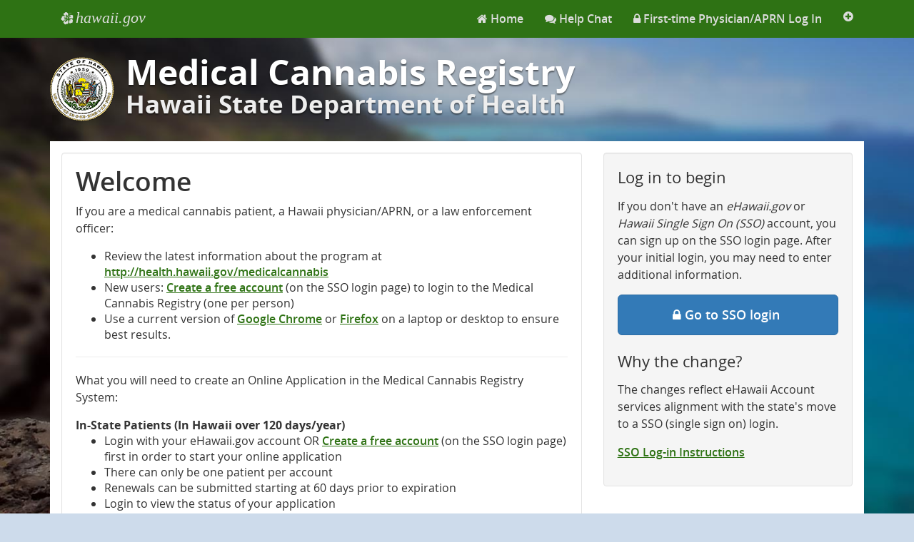

--- FILE ---
content_type: text/html;charset=UTF-8
request_url: https://medmj.ehawaii.gov/medmj/welcome;jsessionid=1D04A8A41F80BBA85CA0380376AC354F.app8
body_size: 27263
content:
<html>
<!DOCTYPE html>
<!--[if lt IE 7]>      <html class="no-js lt-ie9 lt-ie8 lt-ie7"> <![endif]-->
<!--[if IE 7]>         <html class="no-js lt-ie9 lt-ie8"> <![endif]-->
<!--[if IE 8]>         <html class="no-js lt-ie9"> <![endif]-->
<!--[if lt IE 8]>      <html class="no-js lt-ie9"> 
<![endif]-->
<!--[if gt IE 8]><!--> <html class="no-js" lang="en"> <!--<![endif]-->
<head>
<meta charset="utf-8">
<meta http-equiv="X-UA-Compatible" content="IE=edge">
<title>Medical Cannabis Registry | Hawaii Department of Health</title>
<meta name="description" content="System for Maintaining Medical Cannabis Patient Registrations">
<meta property="og:title" content="Medical Cannabis Registry" />
<meta property="og:type" content="website" />
<meta property="og:image:secure_url" content="/medmj/static/img/logo.png" />
<meta property="og:url" content="https://medmj.ehawaii.gov/" />
<meta property="og:description"
	content="Hawaii State Department of Health's Medical Cannabis Registry, a system for maintaining Medical Cannabis Patient Registrations" />
<meta property="og:locale" content="en_US" />
<meta property="og:site_name" content="Hawaii State Department of Health" />
<meta name="viewport" content="width=device-width, initial-scale=1">

<link rel="icon" type="image/ico" href="/medmj/static/img/favicon.ico">
<link href="/medmj/static/css/app.css " rel="stylesheet">
<link href="/medmj/static/css/main.css " rel="stylesheet">
<link href="/medmj/static/css/print.css " rel="stylesheet" media="print">
<link href="/medmj/static/css/file-input.css " rel="stylesheet">


<meta name="decorator" content="login">
<script type="text/javascript">

  var _gaq = _gaq || [];
  _gaq.push(['_setAccount', 'UA-939376-1']);
  _gaq.push(['_setDomainName', '.ehawaii.gov']);
  _gaq.push(['_trackPageview']);

  (function() {
    var ga = document.createElement('script'); ga.type = 'text/javascript'; ga.async = true;
    ga.src = ('https:' == document.location.protocol ? 'https://ssl' : 'http://www') + '.google-analytics.com/ga.js';
    var s = document.getElementsByTagName('script')[0]; s.parentNode.insertBefore(ga, s);
  })();

</script> 

</head>
<body>
	<!--[if lt IE 7]>
    <p class="browsehappy">You are using an <strong>outdated</strong> browser. Please <a href="http://browsehappy.com/">upgrade your browser</a> to improve your experience.</p>
    <![endif]-->

	<div id="navigation" class="loggedout">
		<!-- LOGGED OUT nav -->
		<nav class="loggedout_nav navbar navbar-default navbar-inverse navbar-fixed-top" role="navigation">
			<div class="container">
				<!-- Brand and toggle get grouped for better mobile display -->
				<div class="navbar-header">
					<button type="button" class="navbar-toggle" data-toggle="collapse"
						data-target="#bs-primary-nav">
						<span class="sr-only">Toggle navigation</span> <i class="fa fa-bars"></i>
					</button>
					<a class="navbar-brand" href="//portal.ehawaii.gov"
						title="Official website of the State of Hawaii"><span class="ehawaii_logo">e</span><span
						class="ehawaii_brand">hawaii.gov</span></a>
				</div>

				<!-- Primary Nav -->
				<div class="collapse navbar-collapse navbar-right" id="bs-primary-nav">
					<ul class="nav navbar-nav">
						<li><a href="/medmj/dashboard"><i class="fa fa-home"></i> Home</a></li>
						
						<li><a href="#" onclick="window.hiChat.open();"><i class="fa fa-comments"></i> Help Chat</a></li>
							<li><a href="https://sso.ehawaii.gov/sso/login?service=https://medmj.ehawaii.gov/medmj/j_spring_cas_security_check?u=firstTimePhysicianLogin"><i class="fa fa-lock"></i> First-time Physician/APRN Log In</a></li>
						<li class="dropdown"><a href="#" class="dropdown-toggle" data-toggle="dropdown"> <span
								class="visible-md visible-lg margin-right"><i class="fa fa-plus-circle settings-cog"></i>
									<span class="sr-only">More links</span></span> <span class="visible-xs visible-sm"><i
									class="fa fa-plus-circle settings-cog"></i> More</span>
						</a>
							<ul class="dropdown-menu">
								<li><a href="http://health.hawaii.gov/" target="_blank"><i class="fa fa-home"></i>
										DOH Home</a></li>
								<li><a href="http://stayconnected.hawaii.gov/" target="_blank"><i class="fa fa-globe"></i> Stay Connected</a></li>
								<li><a href="https://portal.ehawaii.gov/" target="_blank"><i class="fa fa-power-off"></i> eHawaii.gov</a></li>
								<li><a data-clipboard-target="#mobileDeviceChecker" class="mobileDeviceChecker" href="javascript:alert($('#mobileDeviceChecker').val())"><i class="fa fa-desktop"></i> Device / Browser</a></li>
							</ul></li>
					</ul>
				</div>
				<!-- / Primary Nav -->

			</div>
		</nav>
	</div>


	<div class="container" id="body-container">

		<header class="site-header clearfix hidden-xs" role="banner">
			<span id="stateseal" class="pull-left visible-lg visible-md"><img
				src="/medmj/static/img/logo.png " alt="State seal"></span>
			<hgroup class="padded">
				<h1 class="">Medical Cannabis Registry</h1>
				<h2>Hawaii State Department of Health</h2>
			</hgroup>
		</header>		

		<!-- TEST instance alert -->
			<!-- end TEST instance alert -->
		
		<main class="content" role="main"> 

            <div class="row">

                <div class="col-md-8">

                    <div class="well white-bg">

                        <h3 class="text-semibold no-top-margin">Welcome</h3>
                        <p>If you are a medical cannabis patient, a Hawaii physician/APRN, or a law enforcement officer:

						<ul>
							<li>Review the latest information about the program at <a href="http://health.hawaii.gov/medicalcannabis/" class="text-semibold no-top-margin" target="_blank">http://health.hawaii.gov/medicalcannabis</a></li>
							<li>New users: <a href="https://sso.ehawaii.gov/sso/login?service=https://medmj.ehawaii.gov/medmj/j_spring_cas_security_check" class="text-semibold no-top-margin gotoSignup">Create a free account</a>
							 (on the SSO login page) to login to the Medical Cannabis Registry (one per person)</li>
							 <li>Use a current version of <a target="_blank" title="Chrome Download" href="https://www.google.com/chrome/">Google Chrome</a>  
						or <a target="_blank" title="Firefox Download" href="https://www.mozilla.org/en-US/">Firefox</a>‎ on a laptop or desktop to ensure best results.</li>
						</ul>
						
						</p>
                        <hr />
                        <p>What you will need to create an Online Application in the Medical Cannabis Registry System:</p>

                        <dl class="bold-dl extra-margin-dl">
                           <dt>In-State Patients (In Hawaii over 120 days/year)</dt>
                           <dd>
							<ul>
								<li>Login with your eHawaii.gov account OR <a href="https://sso.ehawaii.gov/sso/login?service=https://medmj.ehawaii.gov/medmj/j_spring_cas_security_check" class="text-semibold no-top-margin gotoSignup" class="text-semibold no-top-margin gotoSignup">Create a free account</a> (on the SSO login page) first in order to start your online application</li>
								<li>There can only be one patient per account</li>
								<li>Renewals can be submitted starting at 60 days prior to expiration</li>
								<li>Login to view the status of your application</li>
								<li>Read the In-State Patient FAQ</li>
							</ul>
                           </dd>
                           
                           <dt>Out-of-State Patients</dt>
                           <dd>
							<ul>
								<li>Find out if you are <a href="https://health.hawaii.gov/medicalcannabisregistry/providers/debilitating-medical-conditions/" class="text-semibold no-top-margin" target="_blank">eligible</a> to apply and check the <a href="http://health.hawaii.gov/medicalcannabisregistry/dispensaries/" class="text-semibold no-top-margin" target="_blank">dispensary/products</a> availability in the island(s) that you are traveling.</li>
								<li><font color="red"><b>California Residents:</b></font>  Please view the <a href="http://health.hawaii.gov/medicalcannabisregistry/travel/" class="text-semibold no-top-margin" target="_blank">sample registration card</a> issued by <a href="https://www.cdph.ca.gov/Programs/CHSI/Pages/MMICP.aspx" class="text-semibold no-top-margin" target="_blank">your state</a> <b>before applying</b>. The Hawaii Medical Cannabis Registry Program only accepts state/territory issued medical cannabis registration cards. Submission of medical cannabis cards issued by private entities will result in the denial of your application.</li>
								<li><a href="https://sso.ehawaii.gov/sso/login?service=https://medmj.ehawaii.gov/medmj/j_spring_cas_security_check" class="text-semibold no-top-margin gotoSignup">Create a free account</a> (on the SSO login page) to start your online application</li>
								<li>There can only be one patient per account</li>
								<li>Applications can be submitted starting at 60 days prior to desired start date</li>
								<li>Two registrations per calendar year are allowed</li>
							</ul>
                           </dd>
                           
                           <dt>Physicians/APRNs (Hawaii only)</dt>
                           <dd>
							<ul>
								<li>Login with your eHawaii.gov/MyPVL account</li>
								<li>Physician/APRN accessing the system for the first time? Review the <a href="https://health.hawaii.gov/medicalcannabisregistry/providers/application-procedure/" class="text-semibold no-top-margin" target="_blank">Getting Started procedures</a></li>
								<ol>
									<li> Complete the <a href="https://health.hawaii.gov/medicalcannabisregistry/files/2018/01/329-Electronic-Signature-Agreement-01.10.2018.pdf" class="text-semibold no-top-margin" target="_blank">Electronic Signature Agreement</a>
									<li> Visit <a href="/medmj/login ">First-time Physician/APRN Login</a></li>
								</ol>
							</ul>
                           </dd>

                           <dt>Designated Law Enforcement Officers</dt>
                           <dd>
							<ul>
								<li>Login with your eHawaii.gov account</li>
								<li>If you are not a Designated Officer, please see your Chief or your department’s point of contact</li>
							</ul>
                           </dd>
                        </dl>
                    </div>

                </div>

		<div class="col-md-4">
              <div class="well">
                <div id="loading" style="display: none;"><img src="/medmj/static/img/ajax-loader.gif"> Loading...</div>
                <div id="error" class="alert alert-danger hide">
                    <i class="icon-exclamation-sign"></i> <span class="alert-message"></span>
                </div>
                <div id="loginContainer" style="">
	                <p class="lead no-bottom-margin">
	                    Log in to begin
	                </p>
	                <div>
	                    <p id="signUpInfo" class="some-top-margin" style="display: block;">If you don't have an <em>eHawaii.gov</em> or <em>Hawaii Single Sign On (SSO)</em> account, you can sign up on the SSO login page. After your initial login, you may need to enter additional information.</p>
	                    <div class="extra-top-margin extra-bottom-margin">
							<a href="https://sso.ehawaii.gov/sso/login?service=https://medmj.ehawaii.gov/medmj/j_spring_cas_security_check" class="btn btn-xl btn-block btn-primary ">&nbsp;&nbsp;&nbsp;<i class="fa fa-lock"></i> Go to SSO login &nbsp;&nbsp;&nbsp;</a>
		
				                    <!--<p id="info" class="extra-top-margin" style="display: none;"></p>
				                    <p id="signUpInfo" class="extra-top-margin" style="display: none;"></p>
		                             <div id="changeDiv" style="margin-top: 1em; display: none;"></div> -->
						  <br>
			              <p class="lead no-bottom-margin">
			                  Why the change?
			              </p>
			                  
		                  <p id="changeInfo">The changes reflect eHawaii Account services alignment with the state's move to a SSO (single sign on) login.</p>
		                  <p><a href="https://health.hawaii.gov/medicalcannabisregistry/files/2025/05/SSO-Log-In-Instructions-1.pdf" class="text-semibold no-top-margin" target="_blank">SSO Log-in Instructions </a></p>
	                	</div>
	              	</div>
        		</div>
            </div>
        </div>


</main>

		<!-- modal -->
		<div class="modal fade disclaimer_info" id="disclaimer_info" tabindex="-1" role="dialog"
			aria-labelledby="disclaimer_info-Label" aria-hidden="true">
			<div class="modal-dialog modal-lg">
				<div class="modal-content">
					<div class="modal-header">
						<button type="button" class="close" data-dismiss="modal" aria-hidden="true">&times;</button>
						<h4 class="modal-title" id="disclaimer_info-Label">Disclaimer</h4>
					</div>
					<div class="modal-body">
						<p>Your use of the eHawaii.gov’s products, software, services and web sites (referred to
							collectively as the “Services” herein) is subject to the following terms. The term Services
							excludes any services provided to you by eHawaii.gov or the Hawaiʻi Information Consortium,
							LLC under a separate written agreement to the extent such agreement is expressly contrary to
							the following terms.</p>
						<p>You agree not to access, or attempt to access, or allow any employee, agent or
							contractor to access or attempt to access any of the Services by any means other than through
							the interface that is provided by the Hawaiʻi information Consortium, LLC (eHawaii.gov),
							unless you have been specifically allowed to do so in a separate, written agreement with the
							Hawaiʻi Information Consortium, LLC. You specifically agree not to access, or attempt to
							access, or allow any employee, agent or contractor to access or attempt to access any of the
							Services through any automated means (including, but not limited to, use of scripts, web
							crawlers or screen scrapers) and shall ensure that you and your agents, employees and
							contractors comply with the instructions set out in any robots.txt file present on the site.
						</p>
						<p>You agree not to use for commercial purposes, or resell, or allow your employees,
							agents or contractors to use for commercial purposes or resell any of the data derived from
							these Services unless you have been specifically allowed to do so in a separate, written
							agreement with the Hawaiʻi Information Consortium, LLC. The Hawaiʻi Information Consortium,
							LLC reserves the right to discontinue your access by whatever means it chooses, and without
							notice, if it detects a violation of these terms. You agree that the Hawaiʻi Information
							Consortium may take any action necessary, whether at law or in equity, it deems necessary to
							protect its rights, and the rights of others, hereunder.</p>
					</div>
					<div class="modal-footer">
						<button type="button" class="btn btn-default" data-dismiss="modal">
							<i class="fa fa-times"></i> Close
						</button>
					</div>
				</div>
				<!-- /.modal-content -->
			</div>
			<!-- /.modal-dialog -->
		</div>
		<!-- /.modal -->

		<footer id="footer" role="contentinfo">

			<div class="row">
				<div class="col-xs-12 col-sm-7">
					<h1 class="lead">State of Hawaii Department of Health</h1>

					<address>
						Medical Cannabis Program <br /> 4348 Waialae Avenue, #648 Honolulu, Hawaii 96816
					</address>
					<p class="do_not_print">
						To reach the program directly by: <a href="mailto:medicalcannabis@doh.hawaii.gov"><strong>Email</strong></a>
						OR to contact the eHawaii.gov help desk for questions specific to this site call <strong>
							808-695-4620</strong>
					</p>
				</div>

				<div class="col-xs-12 col-sm-5">
					<h1 class="lead text-right">Copyright &copy; <span id="copyright_year_start">2014</span><span class="copyright_year_current"></span>. All rights reserved.</h1>
					<ul class="list-inline text-right do_not_print">
						<li><a target="_blank" href="http://portal.ehawaii.gov/accessibility.html">Accessibility</a></li>
						<li><a target="_blank" href="http://portal.ehawaii.gov/page/feedback/?applicationId=151"
							class="feedback-link">Feedback</a></li>
						<li><a target="_blank" title="Privacy Policy"
							href="http://portal.ehawaii.gov/page/privacy-policy/">Privacy</a></li>
						<li class="last"><a target="_blank" title="Terms of Use"
							href="http://portal.ehawaii.gov/terms-of-use.html">Terms</a></li>
					</ul>
					<p class="text-right">
						Powered by <a href="https://www.tylertech.com" title="Tyler Technologies"
							target="_blank">Tyler Technologies</a>
					</p>
				</div>
			</div>

		</footer>

	</div>

	<div class="modal fade law_enforcement_certify" id="law_enforcement_certify" tabindex="-1"
		role="dialog" aria-labelledby="law_enforcement_certify-Label" aria-hidden="true"
		style="display: none;">
		<div class="modal-dialog">
			<div class="modal-content">
				<div class="modal-header">
					<button type="button" class="close" data-dismiss="modal" aria-hidden="true">×</button>
					<h4 class="modal-title" id="law_enforcement_certify-Label">Certification</h4>
				</div>
				<div class="modal-body">
					<div class="checkbox">
						<label> <input type="checkbox" class="super-checker" data-target="continue_button">
							<span class="text-success text-semibold"> I certify that I am requesting verification information for official law
enforcement purposes, on behalf of the officer listed below, specific to
a criminal investigation or other official law enforcement purpose to
determine whether the person/action in question is protected under
chapter 329, Hawaii Revised Statutes. I further certify that this
request for verification is NOT being conducted for any non-criminal law
purpose including Child Custody Disputes, Divorce Hearings, Employment
Background Checks, Civil Tort Claims, or Civil Litigation.
</span>
						</label>
					</div>
				</div>
				<div class="modal-footer">
					<button data-href="/medmj/law/info " class="btn btn-lg btn-default super-checker-btn"
						id="continue_button" data-classes="btn-info"><i class="fa fa-check"></i>
						Continue</button>
					<button type="button" class="btn btn-lg btn-default" data-dismiss="modal">
						<i class="fa fa-times"></i> Close
					</button>
				</div>
			</div>
			<!-- /.modal-content -->
		</div>
		<!-- /.modal-dialog -->
	</div>

	<div class="modal fade caregiver_check_modal" id="caregiver_check_modal" tabindex="-1"
		role="dialog" aria-labelledby="caregiver_check_modal" aria-hidden="true" style="display: none;">
		<div class="modal-dialog">
			<div class="modal-content">
				<div class="modal-header">
					<button type="button" class="close" data-dismiss="modal" aria-hidden="true">×</button>
					<h4 class="modal-title text-danger" id="caregiver_check_modal">Warning</h4>
				</div>
				<div class="modal-body">
					<span class="text-danger">This Caregiver name and DOB are listed on a different
						patient's valid record.</span>
				</div>
				<div class="modal-footer">
					<button type="button" class="btn btn-lg btn-default" data-dismiss="modal">
						<i class="fa fa-times"></i> Close
					</button>
				</div>
			</div>
			<!-- /.modal-content -->
		</div>
		<!-- /.modal-dialog -->
	</div>
 	<label for="mobileDeviceChecker" style="visibility:hidden">mobileDeviceChecker</label>
    <input type="text" style="position:absolute;left:-99999px" id="mobileDeviceChecker" value="" />
	
	<!-- session timeout modal -->
<div class="modal fade timeout-warning" id="timeout-warning" tabindex="-1" role="dialog" aria-labelledby="timeout-warning-Label" aria-hidden="true">
    <div class="modal-dialog">
        <div class="modal-content">
            <div class="modal-header">
                <button type="button" class="close" data-dismiss="modal" aria-hidden="true">&times;</button>
                <h4 class="modal-title text-danger" id="timeout-warning-Label">Session Warning</h4>
            </div>
            <div class="modal-body">
                <p class="lead text-danger"><span class="text-semibold">Your Session will expire in 2 minutes.</span></p>
            </div>
            <div class="modal-footer"> 
                <button type="button" class="btn btn-primary renew-timeout" data-dismiss="modal"><i class="fa fa-check"></i> Continue working</button>   
                <button type="button" class="btn btn-default" data-dismiss="modal"><i class="fa fa-times"></i> Close</button>   
            </div>
        </div><!-- /.modal-content -->
    </div><!-- /.modal-dialog -->
</div><!-- /.modal -->
<!-- session timeout modal -->
<div class="modal fade timeout" id="timeout" tabindex="-1" role="dialog" aria-labelledby="timeout-Label" aria-hidden="true">
    <div class="modal-dialog">
        <div class="modal-content">
            <div class="modal-header">
                <button type="button" class="close" data-dismiss="modal" aria-hidden="true">&times;</button>
                <h4 class="modal-title text-danger" id="timeout-Label">Session Expired</h4>
            </div>
            <div class="modal-body">
                <p class="lead text-danger"><span class="text-semibold">Your session has expired!</span></p>
            </div>
            <div class="modal-footer"> 
                <button type="button" class="btn btn-default" data-dismiss="modal"><i class="fa fa-times"></i> Close</button>   
            </div>
        </div><!-- /.modal-content -->
    </div><!-- /.modal-dialog -->
</div><!-- /.modal -->
<script type="text/javascript" src="/medmj/static/js/jquery-3.6.0.min.js "></script>
	<script type="text/javascript" src="/medmj/static/js/jquery-validation-1.19.1.min.js "></script>
	<script type="text/javascript" src="/medmj/static/js/jquery-validation-additional-methods-1.19.1.min.js "></script>
<!--  	<script src="/medmj/static/js/jquery-migrate-3.1.0.min.js"></script>  -->

 	<script type="text/javascript" src="/medmj/static/js/scripts.js "></script>  
	<script type="text/javascript" src="/medmj/static/js/clipboard.js "></script>

	 
<script type="text/javascript" src="/medmj/static/js/jquery.blockUI.js "></script>
  <!-- original login script -->
  <script type="text/javascript">
	// on load
	var loggedIn = '';
	var loadingImgUrl = "/medmj/static/img/ajax-loader.gif";
	var timeout = 0;
	if(loggedIn === 'true'){		
	    $('body').block({
          theme:     false,
          title:    'Searching',
          message:  '<h1>Loading <img src="'+loadingImgUrl+'"></h1>',
          css : {
        	  width : '400px'
          }
        });
	    timeout = 1000;
	}
	setTimeout(function(){
		 var getting = jQuery.get('/medmj/dashboard-login');
	    // user logged in
		getting.done(function(data) {
	        window.location.href = '/medmj/dashboard';
		});

 	    getting.fail(function(jqXHR, textStatus, errorThrown) {
            if (jqXHR.status == 403) {
                window.location.href = '/medmj/error/403';
            }
            var response = jQuery.parseJSON(jqXHR.responseText);
            // user not logged in to the application
            if (jqXHR.status == 401) {
                // check if logged into LALA, always attus OK
                var authentication = jQuery.ajax({
                   type : 'GET',
                   url : response.authenticationURL + "/actuator/loggedIn?service=" + response.applicationURL + '/j_spring_cas_security_check',
                   async : false,
                   jsonpCallback : 'jsonCallback',
                   contentType : "application/json",
                   dataType : 'jsonp',
                   success: function(data) {
                       window.location.href = response.authenticationURL + "/login?service=" + response.applicationURL + '/j_spring_cas_security_check';
                   },
                   error: function(data) {
                     $("#loginForm").show();
                   }
               });
            } else {
               alert(jqXHR.status);
            } // causing screen to flicker
        }); 
        
	}, timeout);
	
	    $(".showhidePassword").on("click", function() {
	        var b = $(this), c = $("#password");
	        return b.hasClass("on") ? (c.attr("type", "password"), b.html("Show"), b.removeClass("on")) : (c.attr("type", "text"), 
	        b.html("Hide"), b.addClass("on")), !1;
	    });

</script>

<script type="text/javascript" src="/medmj/static/js/emailAddressValidation.js "></script>
</body>
<content tag="local_script">	
	<!-- Add current year to copyright start year, if different -->
	<script type="text/javascript">
	    var yearStart = parseInt($('#copyright_year_start').text());
	    var yearCurrent = new Date().getFullYear();
	    var yearCurrentString = "-"+yearCurrent;
	    if (yearStart !== yearCurrent) {
	        $('.copyright_year_current').text(yearCurrentString);
	    }
	</script>        

<script type="text/javascript">
function mobileDeviceToClipboard() {
	alert($('#mobileDeviceChecker').val());
}

function mobileDeviceCheckOnLoad() {
	var touchDeviceResult = '[Mobile: ' + /Android|webOS|iPhone|iPad|iPod|BlackBerry/i.test(navigator.userAgent) +'], \n' + 
	'[Touch Device: ' + ('ontouchstart' in document.documentElement) +'], \n' + 
	navigator.userAgent;
	$('#mobileDeviceChecker').val(touchDeviceResult);
}

mobileDeviceCheckOnLoad();
</script>

<script>
    var csSrc = 'https://ehawaiistatic.ehawaii.gov/cs/hiChat.js';
  	function loadHiChat(src, callback) {
	  const script = document.createElement('script');
	  script.src = src + '?time=' + Date.now();
	  script.type = 'text/javascript';
	  script.onload = callback;
	  document.head.appendChild(script);
	}
  		  
   	// load the script when the page loads, then call it when the button is pressed
	loadHiChat(csSrc, function() {
	 	window.hiChat.initialize({
		    siteId: 'DOH - Medical Cannabis Registry',
		 	
		 	config: {
		 		// Map Freshchat's hideFAQ to hiChat's
		 	    hideFAQ: false,
		 	    content: {
		 	    	headers: {
		 	        	faq: 'Frequently Asked Questions'
		 	        }
		 	    },
		 	    headerProperty: {
					hideChatButton: true // the button, bottom right of the screen
		 	    }
		 	},
		 	faqTags: {
		 	    // Map Freshchat's dynamic tags to hiChat's
		        tags: ['login', 'medmj'],
		        filterType: 'category'
		 	}
	 	});
 	});

  	  // User property setting for hiChat:
  	  // The provided hiChat example does not show how to set user properties
  	  // (firstName, lastName, email, phone, externalId) like Freshchat did.
  	  // Will need to consult the hiChat dev for the equivalent methods.
  	  // If such methods exist, we would place them here, adapted to hiChat's API:
  	  
  	  /*  */
  	  
  </script>
<!-- Global site tag (gtag.js) - Google Analytics -->
<script async src="https://www.googletagmanager.com/gtag/js?id=G-H89T8SZEX5"></script>
<script>
  window.dataLayer = window.dataLayer || [];
  function gtag(){dataLayer.push(arguments);}
  gtag('js', new Date());

  gtag('config', 'G-H89T8SZEX5');
</script>
</content>

</html>


--- FILE ---
content_type: text/css
request_url: https://medmj.ehawaii.gov/medmj/static/css/app.css
body_size: 1734
content:
@font-face {
    font-family: 'hibiscus_regular';
    src: url('../fonts/Hibiscus-webfont.eot');
    src: url('../fonts/Hibiscus-webfont.eot?#iefix') format('embedded-opentype'),
         url('../fonts/Hibiscus-webfont.woff2') format('woff2'),
         url('../fonts/Hibiscus-webfont.woff') format('woff'),
         url('../fonts/Hibiscus-webfont.ttf') format('truetype'),
         url('../fonts/Hibiscus-webfont.svg#hibiscusregular') format('svg');
    font-weight: normal;
    font-style: normal;
}
.ehawaii_logo {
  font-family: 'hibiscus_regular', cursive;
  padding-right: 3px;
}
.ehawaii_brand {
  font-family: "Times New Roman", Times, Georgia, Serif;
  font-style: italic;
  font-size: 1.2em;
}
#search_results{
	font-size : .8em !important;
	word-wrap : break-word !important;
    table-layout: fixed !important;
}
.top-pagination{
	margin-bottom : 16px !important;
}

 thead th.sorting:after {
  font-family: fontawesome;
  content: "\f0dc";
  color: #999;
  margin-left: .5em;
}
thead th.sorting_asc:after {
  font-family: fontawesome;
  content: "\f0de";
  margin-left: .5em;
}
thead th.sorting_desc:after {
  font-family: fontawesome;
  content: "\f0dd";
  margin-left: .5em;
}
.tr_link:hover{
	cursor : pointer;
    background-color: #f2f8ef;;
}

.btn-file-height{
	height: 34px; 
  	margin-bottom: 0px; 
}

div.dataTables_wrapper {padding-bottom: 5px; }
/* #pvl-license-icon { */
/* 	height : 46px; */
/* 	height-line : 46px; */
/* } */



--- FILE ---
content_type: text/css
request_url: https://medmj.ehawaii.gov/medmj/static/css/file-input.css
body_size: 856
content:
.btn-file {
    position: relative;
    overflow: hidden;
}

.btn-file input[type=file] {
    position: absolute;
    top: 0;
    right: 0;
    min-width: 100%;
    min-height: 100%;
    font-size: 100px;
    text-align: right;
    filter: alpha(opacity=0);
    opacity: 0;
    outline: none;
    background: white;
    cursor: inherit;
    display: block;
}

.btn-file-height{
	height: 34px;
  	margin-bottom: 0px;
}

.btn-file-select-height{
	height:35px;
}

.bar {
    height: 18px;
}

.col-nopadding {
    padding-left: 0 !important;
    padding-right: 0 !important;
}

--- FILE ---
content_type: text/css
request_url: https://medmj.ehawaii.gov/medmj/static/css/print.css
body_size: 991
content:
#navigation,#footer_links,.breadcrumb,.btn,.chevron-toggler-icon,.do_not_print{display:none}body,h1,h2,h3,h4,h5,h6,p,th,td,dt,dd,li{font-family:Arial, Helvetica, sans-serif !important;font-size:12pt;padding-top:0;font-size:75%}.carousel .panel-body{padding:0}.panel-default>.panel-heading+.panel-collapse .panel-body{padding:1em}h1{font-size:16pt}h2{font-size:15pt}h3{font-size:14pt}h4{font-size:13pt}h5{font-size:12pt}h6{font-size:12pt}.lead{font-size:12pt}dt,dd,.dd_emphasis dd,li,th,td,.form-control-static{font-size:11pt}p,label,.dd_emphasis dt{font-size:10pt}address,.powered_by{font-size:9pt}label{color:#555555 !important}.table th,th,.panel-default>.panel-heading{background-color:#eeeeee !important}


--- FILE ---
content_type: application/javascript
request_url: https://medmj.ehawaii.gov/medmj/static/js/jquery-validation-additional-methods-1.19.1.min.js
body_size: 516
content:
function replaceParams(string, replacements) {
    return string.replace(/\{(\d+)\}/g, function() {
        return replacements[arguments[1]];
    });

    // Or, if prototype code above...
    String.format.apply(string, replacements);
}

--- FILE ---
content_type: application/javascript
request_url: https://medmj.ehawaii.gov/medmj/static/js/emailAddressValidation.js
body_size: 7060
content:
	// Account Validation code:
    
        var view = null;
        var info_closed = false;

        function convertAccount(account) {
        $('#email_text').html(account.email);
        $('#modal_email').html(account.email);
        $('#info').html('');
        $('#info').hide();
        $('#verification_row').hide();
        $('#verification_row').html('');
        var info = "";
        var verificationRow = "";
        if (account.emailVerified) {
         	$('#info_close').show();
        } else {
      	info = "<strong style='font-family: Arial;'>To begin</strong>, please verify your email address. The verification helps to confirm that 1) the email belongs to you and 2) you will receive any notifications related to your application.";
      	if (account.emailVerificationExpired) {
      		info = info + ' <a href="" data-target="#email_verify_modal" class="btn btn-sm" data-toggle="modal" style="color: #fff; background-color: #f0ad4e; border-color: #eea236;">Verify Email Address</a>';
      	} else {
      		verificationRow = verificationRow + '<div class="col-md-6 col-lg-6">';
      		verificationRow = verificationRow + '<div class="panel panel-default">';
      		verificationRow = verificationRow + '<div class="panel-heading">';
      		verificationRow = verificationRow + '<i class="fa fa-envelope" aria-hidden="true"></i> Email: ' + account.email;
      		verificationRow = verificationRow + '</div>';
      		verificationRow = verificationRow + '<div class="panel-body">';
      		verificationRow = verificationRow + '<div>';
      		verificationRow = verificationRow + '<label for="email_code">Verification Code: </label>';
      		verificationRow = verificationRow + '<input type="text" id="email_code" size="6" />';
      		verificationRow = verificationRow + '</div>';
      		verificationRow = verificationRow + '<div>';
      		verificationRow = verificationRow + '<button class="btn btn-sm btn-success" onclick="verifyEmailCode();">Confirm</button> ';
      		verificationRow = verificationRow + '<button class="btn btn-sm btn-default" onclick="sendEmailVerification();">Resend Code</button>';
      		verificationRow = verificationRow + '</div>';
      		verificationRow = verificationRow + '</div>';
      		verificationRow = verificationRow + '</div>';
      		verificationRow = verificationRow + '</div>';
      	}
        }

        if (info.length > 0) {
      	  $('#info').html(info);
      	  $('#info').show();
      	  $('.hideOtherOptions').hide();
        } else {
        	$('.hideOtherOptions').show();
        }

        if (verificationRow.length > 0) {
      	  $('#verification_row').html(verificationRow);
      	  $('#verification_row').show(); 
        }
      }
	
    function sendEmailVerification() {
    	$.ajax({
            url: 'accountVerification/sendEmailVerification',
            dataType: "json",
            data: {
            	_csrf: $("meta[name='_csrf']").attr("content")
            },
            type: 'POST',
            async: false,
            success: function (data) {
               $("#email_modal_close").click();
               if (data && data.message) {
            	   showError(data.message);
               } else {
            	   showSuccess("An email was sent with a unique code.");
            	   $.ajax({
                       url: 'accountVerification/getUserAccountData',
                       dataType: "json",
                       type: 'GET',
                       async: false,
                       success: function (account) {
                    	   convertAccount(account);
                       }
                    });                         	   
               } 
            }
         });
    }

    function verifyEmailCode() {
    	if ($('#email_code').val().length == 0) {
    		showError("Email Verification Code is required.");
    		return;
    	}
    	$.ajax({
            url: 'accountVerification/sendVerifyEmail',
            dataType: "json",
            data: {
            	code: $('#email_code').val(),
            	_csrf: $("meta[name='_csrf']").attr("content")
            },
            type: 'POST',
            async: false,
            success: function (data) {                   
         	  if (data && data.message) {
         		showError(data.message);
         	  } else {
         		hideError();
         		showSuccess("Email has been verified.");
         		validateEmailAddress();
              }
            }
         });
    }
    
    // Step 1 check if the email validation is active (used to disable in TEST)
    function validateEmailAddressActive() {
        $.ajax({
	        url: 'validateEmailAddress/active',
	        dataType: "json",
	        type: 'GET',
	        async: false,
	        success: function (functionaltyIsActive) {
	        	if (functionaltyIsActive) {
	  	      	  validateEmailAddress();
	        	}
	        }
        });
      }
    
    // Step 2 retrieve the users account data
    function validateEmailAddress() {
         $.ajax({
          url: 'accountVerification/getUserAccountData',
          dataType: "json",
          type: 'GET',
          async: false,
          success: function (account) {
        	  convertAccount(account);
          }
        });
      }
    
    function showError(text) {
        $("#error_text").html(text);
        $("#error").show("fast");
      }

      function hideError() {
        $("#error_text").html("");
        $("#error").hide();
      }
              
      function hideInfo() {
        info_closed = true;
        $('#info').hide();
      }

      function showSuccess(text) {
        showMessage(text, "#success", "SUCCESS");
      }
      
      function hideMessage(messageField) {
    	    var message = $(messageField);
    	    if (message.is(":visible")) {
    	        message.hide('fast');
    	        message.html("");
    	    }
    	}
      
     var successTimer = null;
     var errorTimer = null;
     
     function showMessage(text, messageField, messageType) {
    	    var message = $(messageField);
    	    message.html(text);
    	    message.show("fast");
    	    if (messageType === "ERROR") {
    	        if (errorTimer) {
    	            clearTimeout(errorTimer);
    	        }
    	        errorTimer = setTimeout(function () {
    	            hideMessage(messageField);
    	        }, 10000);
    	    } else if (messageType === "SUCCESS") {
    	        if (successTimer) {
    	            clearTimeout(successTimer);
    	        }
    	        successTimer = setTimeout(function () {
    	            hideMessage(messageField);
    	        }, 15000);
    	    } else {
    	        setTimeout(function () {
    	            hideMessage(messageField);
    	        }, 10000);
    	    }
    	}


--- FILE ---
content_type: application/javascript
request_url: https://medmj.ehawaii.gov/medmj/static/js/scripts.js
body_size: 470576
content:
function FastClick(a) {
    "use strict";
    var b, c = this;
    if (this.trackingClick = !1, this.trackingClickStart = 0, this.targetElement = null, this.touchStartX = 0, this.touchStartY = 0, this.lastTouchIdentifier = 0, this.touchBoundary = 10, this.layer = a, !a || !a.nodeType) throw new TypeError("Layer must be a document node");
    this.onClick = function() {
        return FastClick.prototype.onClick.apply(c, arguments)
    }, this.onMouse = function() {
        return FastClick.prototype.onMouse.apply(c, arguments)
    }, this.onTouchStart = function() {
        return FastClick.prototype.onTouchStart.apply(c, arguments)
    }, this.onTouchMove = function() {
        return FastClick.prototype.onTouchMove.apply(c, arguments)
    }, this.onTouchEnd = function() {
        return FastClick.prototype.onTouchEnd.apply(c, arguments)
    }, this.onTouchCancel = function() {
        return FastClick.prototype.onTouchCancel.apply(c, arguments)
    }, FastClick.notNeeded(a) || (this.deviceIsAndroid && (a.addEventListener("mouseover", this.onMouse, !0), a.addEventListener("mousedown", this.onMouse, !0), a.addEventListener("mouseup", this.onMouse, !0)), a.addEventListener("click", this.onClick, !0), a.addEventListener("touchstart", this.onTouchStart, !1), a.addEventListener("touchmove", this.onTouchMove, !1), a.addEventListener("touchend", this.onTouchEnd, !1), a.addEventListener("touchcancel", this.onTouchCancel, !1), Event.prototype.stopImmediatePropagation || (a.removeEventListener = function(b, c, d) {
        var e = Node.prototype.removeEventListener;
        "click" === b ? e.call(a, b, c.hijacked || c, d) : e.call(a, b, c, d)
    }, a.addEventListener = function(b, c, d) {
        var e = Node.prototype.addEventListener;
        "click" === b ? e.call(a, b, c.hijacked || (c.hijacked = function(a) {
            a.propagationStopped || c(a)
        }), d) : e.call(a, b, c, d)
    }), "function" == typeof a.onclick && (b = a.onclick, a.addEventListener("click", function(a) {
        b(a)
    }, !1), a.onclick = null))
}
if (function(a, b) {
	
} (window), window.Modernizr = function(a, b, c) {
        function d(a) {
            t.cssText = a
        }

        function e(a, b) {
            return d(x.join(a + ";") + (b || ""))
        }

        function f(a, b) {
            return typeof a === b
        }

        function g(a, b) {
            return !!~("" + a).indexOf(b)
        }

        function h(a, b) {
            for (var d in a) {
                var e = a[d];
                if (!g(e, "-") && t[e] !== c) return "pfx" == b ? e : !0
            }
            return !1
        }

        function i(a, b, d) {
            for (var e in a) {
                var g = b[a[e]];
                if (g !== c) return d === !1 ? a[e] : f(g, "function") ? g.bind(d || b) : g
            }
            return !1
        }

        function j(a, b, c) {
            var d = a.charAt(0).toUpperCase() + a.slice(1),
                e = (a + " " + z.join(d + " ") + d).split(" ");
            return f(b, "string") || f(b, "undefined") ? h(e, b) : (e = (a + " " + A.join(d + " ") + d).split(" "), i(e, b, c))
        }

        function k() {
            o.input = function(c) {
                    for (var d = 0, e = c.length; e > d; d++) E[c[d]] = !!(c[d] in u);
                    return E.list && (E.list = !(!b.createElement("datalist") || !a.HTMLDataListElement)), E
                }("autocomplete autofocus list placeholder max min multiple pattern required step".split(" ")),
                o.inputtypes = function(a) {
                    for (var d, e, f, g = 0, h = a.length; h > g; g++) u.setAttribute("type", e = a[g]), d = "text" !== u.type, d && (u.value = v, u.style.cssText = "position:absolute;visibility:hidden;", /^range$/.test(e) && u.style.WebkitAppearance !== c ? (q.appendChild(u), f = b.defaultView, d = f.getComputedStyle && "textfield" !== f.getComputedStyle(u, null).WebkitAppearance && 0 !== u.offsetHeight, q.removeChild(u)) : /^(search|tel)$/.test(e) || (d = /^(url|email)$/.test(e) ? u.checkValidity && u.checkValidity() === !1 : u.value != v)), D[a[g]] = !!d;
                    return D
                }("search tel url email datetime date month week time datetime-local number range color".split(" "))
        }
        var l, m, n = "2.7.2",
            o = {},
            p = !0,
            q = b.documentElement,
            r = "modernizr",
            s = b.createElement(r),
            t = s.style,
            u = b.createElement("input"),
            v = ":)",
            w = {}.toString,
            x = " -webkit- -moz- -o- -ms- ".split(" "),
            y = "Webkit Moz O ms",
            z = y.split(" "),
            A = y.toLowerCase().split(" "),
            B = {
                svg: "http://www.w3.org/2000/svg"
            },
            C = {},
            D = {},
            E = {},
            F = [],
            G = F.slice,
            H = function(a, c, d, e) {
                var f, g, h, i, j = b.createElement("div"),
                    k = b.body,
                    l = k || b.createElement("body");
                if (parseInt(d, 10))
                    for (; d--;) h = b.createElement("div"), h.id = e ? e[d] : r + (d + 1), j.appendChild(h);
                return f = ["&#173;", '<style id="s', r, '">', a, "</style>"].join(""), j.id = r, (k ? j : l).innerHTML += f, l.appendChild(j), k || (l.style.background = "", l.style.overflow = "hidden", i = q.style.overflow, q.style.overflow = "hidden", q.appendChild(l)), g = c(j, a), k ? j.parentNode.removeChild(j) : (l.parentNode.removeChild(l), q.style.overflow = i), !!g
            },
            I = function(b) {
                var c = a.matchMedia || a.msMatchMedia;
                if (c) return c(b).matches;
                var d;
                return H("@media " + b + " { #" + r + " { position: absolute; } }", function(b) {
                    d = "absolute" == (a.getComputedStyle ? getComputedStyle(b, null) : b.currentStyle).position
                }), d
            },
            J = function() {
                function a(a, e) {
                    e = e || b.createElement(d[a] || "div"), a = "on" + a;
                    var g = a in e;
                    return g || (e.setAttribute || (e = b.createElement("div")), e.setAttribute && e.removeAttribute && (e.setAttribute(a, ""), g = f(e[a], "function"), f(e[a], "undefined") || (e[a] = c), e.removeAttribute(a))), e = null, g
                }
                var d = {
                    select: "input",
                    change: "input",
                    submit: "form",
                    reset: "form",
                    error: "img",
                    load: "img",
                    abort: "img"
                };
                return a
            }(),
            K = {}.hasOwnProperty;
        m = f(K, "undefined") || f(K.call, "undefined") ? function(a, b) {
            return b in a && f(a.constructor.prototype[b], "undefined")
        } : function(a, b) {
            return K.call(a, b)
        }, Function.prototype.bind || (Function.prototype.bind = function(a) {
            var b = this;
            if ("function" != typeof b) throw new TypeError;
            var c = G.call(arguments, 1),
                d = function() {
                    if (this instanceof d) {
                        var e = function() {};
                        e.prototype = b.prototype;
                        var f = new e,
                            g = b.apply(f, c.concat(G.call(arguments)));
                        return Object(g) === g ? g : f
                    }
                    return b.apply(a, c.concat(G.call(arguments)))
                };
            return d
        }), C.flexbox = function() {
            return j("flexWrap")
        }, C.flexboxlegacy = function() {
            return j("boxDirection")
        }, C.canvas = function() {
            var a = b.createElement("canvas");
            return !(!a.getContext || !a.getContext("2d"))
        }, C.canvastext = function() {
            return !(!o.canvas || !f(b.createElement("canvas").getContext("2d").fillText, "function"))
        }, C.webgl = function() {
            return !!a.WebGLRenderingContext
        }, C.touch = function() {
            var c;
            return "ontouchstart" in a || a.DocumentTouch && b instanceof DocumentTouch ? c = !0 : H(["@media (", x.join("touch-enabled),("), r, ")", "{#modernizr{top:9px;position:absolute}}"].join(""), function(a) {
                c = 9 === a.offsetTop
            }), c
        }, C.geolocation = function() {
            return "geolocation" in navigator
        }, C.postmessage = function() {
            return !!a.postMessage
        }, C.websqldatabase = function() {
            return !!a.openDatabase
        }, C.indexedDB = function() {
            return !!j("indexedDB", a)
        }, C.hashchange = function() {
            return J("hashchange", a) && (b.documentMode === c || b.documentMode > 7)
        }, C.history = function() {
            return !(!a.history || !history.pushState)
        }, C.draganddrop = function() {
            var a = b.createElement("div");
            return "draggable" in a || "ondragstart" in a && "ondrop" in a
        }, C.websockets = function() {
            return "WebSocket" in a || "MozWebSocket" in a
        }, C.rgba = function() {
            return d("background-color:rgba(150,255,150,.5)"), g(t.backgroundColor, "rgba")
        }, C.hsla = function() {
            return d("background-color:hsla(120,40%,100%,.5)"), g(t.backgroundColor, "rgba") || g(t.backgroundColor, "hsla")
        }, C.multiplebgs = function() {
            return d("background:url(https://),url(https://),red url(https://)"), /(url\s*\(.*?){3}/.test(t.background)
        }, C.backgroundsize = function() {
            return j("backgroundSize")
        }, C.borderimage = function() {
            return j("borderImage")
        }, C.borderradius = function() {
            return j("borderRadius")
        }, C.boxshadow = function() {
            return j("boxShadow")
        }, C.textshadow = function() {
            return "" === b.createElement("div").style.textShadow
        }, C.opacity = function() {
            return e("opacity:.55"), /^0.55$/.test(t.opacity)
        }, C.cssanimations = function() {
            return j("animationName")
        }, C.csscolumns = function() {
            return j("columnCount")
        }, C.cssgradients = function() {
            var a = "background-image:",
                b = "gradient(linear,left top,right bottom,from(#9f9),to(white));",
                c = "linear-gradient(left top,#9f9, white);";
            return d((a + "-webkit- ".split(" ").join(b + a) + x.join(c + a)).slice(0, -a.length)), g(t.backgroundImage, "gradient")
        }, C.cssreflections = function() {
            return j("boxReflect")
        }, C.csstransforms = function() {
            return !!j("transform")
        }, C.csstransforms3d = function() {
            var a = !!j("perspective");
            return a && "webkitPerspective" in q.style && H("@media (transform-3d),(-webkit-transform-3d){#modernizr{left:9px;position:absolute;height:3px;}}", function(b, c) {
                a = 9 === b.offsetLeft && 3 === b.offsetHeight
            }), a
        }, C.csstransitions = function() {
            return j("transition")
        }, C.fontface = function() {
            var a;
            return H('@font-face {font-family:"font";src:url("https://")}', function(c, d) {
                var e = b.getElementById("smodernizr"),
                    f = e.sheet || e.styleSheet,
                    g = f ? f.cssRules && f.cssRules[0] ? f.cssRules[0].cssText : f.cssText || "" : "";
                a = /src/i.test(g) && 0 === g.indexOf(d.split(" ")[0])
            }), a
        }, C.generatedcontent = function() {
            var a;
            return H(["#", r, "{font:0/0 a}#", r, ':after{content:"', v, '";visibility:hidden;font:3px/1 a}'].join(""), function(b) {
                a = b.offsetHeight >= 3
            }), a
        }, C.video = function() {
            var a = b.createElement("video"),
                c = !1;
            try {
                (c = !!a.canPlayType) && (c = new Boolean(c), c.ogg = a.canPlayType('video/ogg; codecs="theora"').replace(/^no$/, ""), c.h264 = a.canPlayType('video/mp4; codecs="avc1.42E01E"').replace(/^no$/, ""), c.webm = a.canPlayType('video/webm; codecs="vp8, vorbis"').replace(/^no$/, ""))
            } catch (d) {}
            return c
        }, C.audio = function() {
            var a = b.createElement("audio"),
                c = !1;
            try {
                (c = !!a.canPlayType) && (c = new Boolean(c), c.ogg = a.canPlayType('audio/ogg; codecs="vorbis"').replace(/^no$/, ""), c.mp3 = a.canPlayType("audio/mpeg;").replace(/^no$/, ""), c.wav = a.canPlayType('audio/wav; codecs="1"').replace(/^no$/, ""), c.m4a = (a.canPlayType("audio/x-m4a;") || a.canPlayType("audio/aac;")).replace(/^no$/, ""))
            } catch (d) {}
            return c
        }, C.localstorage = function() {
            try {
                return localStorage.setItem(r, r), localStorage.removeItem(r), !0
            } catch (a) {
                return !1
            }
        }, C.sessionstorage = function() {
            try {
                return sessionStorage.setItem(r, r), sessionStorage.removeItem(r), !0
            } catch (a) {
                return !1
            }
        }, C.webworkers = function() {
            return !!a.Worker
        }, C.applicationcache = function() {
            return !!a.applicationCache
        }, C.svg = function() {
            return !!b.createElementNS && !!b.createElementNS(B.svg, "svg").createSVGRect
        }, C.inlinesvg = function() {
            var a = b.createElement("div");
            return a.innerHTML = "<svg/>", (a.firstChild && a.firstChild.namespaceURI) == B.svg
        }, C.smil = function() {
            return !!b.createElementNS && /SVGAnimate/.test(w.call(b.createElementNS(B.svg, "animate")))
        }, C.svgclippaths = function() {
            return !!b.createElementNS && /SVGClipPath/.test(w.call(b.createElementNS(B.svg, "clipPath")))
        };
        for (var L in C) m(C, L) && (l = L.toLowerCase(), o[l] = C[L](), F.push((o[l] ? "" : "no-") + l));
        return o.input || k(), o.addTest = function(a, b) {
                if ("object" == typeof a)
                    for (var d in a) m(a, d) && o.addTest(d, a[d]);
                else {
                    if (a = a.toLowerCase(), o[a] !== c) return o;
                    b = "function" == typeof b ? b() : b, "undefined" != typeof p && p && (q.className += " " + (b ? "" : "no-") + a), o[a] = b
                }
                return o
            }, d(""), s = u = null,
            
            
            function(a, b) {
                function c(a, b) {
                    var c = a.createElement("p"),
                        d = a.getElementsByTagName("head")[0] || a.documentElement;
                    return c.innerHTML = "x<style>" + b + "</style>", d.insertBefore(c.lastChild, d.firstChild)
                }

                function d() {
                    var a = s.elements;
                    return "string" == typeof a ? a.split(" ") : a
                }

                function e(a) {
                    var b = r[a[p]];
                    return b || (b = {}, q++, a[p] = q, r[q] = b), b
                }

                function f(a, c, d) {
                    if (c || (c = b), k) return c.createElement(a);
                    d || (d = e(c));
                    var f;
                    return f = d.cache[a] ? d.cache[a].cloneNode() : o.test(a) ? (d.cache[a] = d.createElem(a)).cloneNode() : d.createElem(a), !f.canHaveChildren || n.test(a) || f.tagUrn ? f : d.frag.appendChild(f)
                }

                function g(a, c) {
                    if (a || (a = b), k) return a.createDocumentFragment();
                    c = c || e(a);
                    for (var f = c.frag.cloneNode(), g = 0, h = d(), i = h.length; i > g; g++) f.createElement(h[g]);
                    return f
                }

                function h(a, b) {
                    b.cache || (b.cache = {}, b.createElem = a.createElement, b.createFrag = a.createDocumentFragment, b.frag = b.createFrag()), a.createElement = function(c) {
                        return s.shivMethods ? f(c, a, b) : b.createElem(c)
                    }, a.createDocumentFragment = Function("h,f", "return function(){var n=f.cloneNode(),c=n.createElement;h.shivMethods&&(" + d().join().replace(/[\w\-]+/g, function(a) {
                        return b.createElem(a), b.frag.createElement(a), 'c("' + a + '")'
                    }) + ");return n}")(s, b.frag)
                }

                function i(a) {
                    a || (a = b);
                    var d = e(a);
                    return !s.shivCSS || j || d.hasCSS || (d.hasCSS = !!c(a, "article,aside,dialog,figcaption,figure,footer,header,hgroup,main,nav,section{display:block}mark{background:#FF0;color:#000}template{display:none}")), k || h(a, d), a
                }
                var j, k, l = "3.7.0",
                    m = a.html5 || {},
                    n = /^<|^(?:button|map|select|textarea|object|iframe|option|optgroup)$/i,
                    o = /^(?:a|b|code|div|fieldset|h1|h2|h3|h4|h5|h6|i|label|li|ol|p|q|span|strong|style|table|tbody|td|th|tr|ul)$/i,
                    p = "_html5shiv",
                    q = 0,
                    r = {};
                ! function() {
                    try {
                        var a = b.createElement("a");
                        a.innerHTML = "<xyz></xyz>", j = "hidden" in a, k = 1 == a.childNodes.length || function() {
                            b.createElement("a");
                            var a = b.createDocumentFragment();
                            return "undefined" == typeof a.cloneNode || "undefined" == typeof a.createDocumentFragment || "undefined" == typeof a.createElement
                        }()
                    } catch (c) {
                        j = !0, k = !0
                    }
                }();
                var s = {
                    elements: m.elements || "abbr article aside audio bdi canvas data datalist details dialog figcaption figure footer header hgroup main mark meter nav output progress section summary template time video",
                    version: l,
                    shivCSS: m.shivCSS !== !1,
                    supportsUnknownElements: k,
                    shivMethods: m.shivMethods !== !1,
                    type: "default",
                    shivDocument: i,
                    createElement: f,
                    createDocumentFragment: g
                };
                a.html5 = s, i(b)
            }(this, b), o._version = n, o._prefixes = x, o._domPrefixes = A, o._cssomPrefixes = z, o.mq = I, o.hasEvent = J, o.testProp = function(a) {
                return h([a])
            }, o.testAllProps = j, o.testStyles = H, o.prefixed = function(a, b, c) {
                return b ? j(a, b, c) : j(a, "pfx")
            }, q.className = q.className.replace(/(^|\s)no-js(\s|$)/, "$1$2") + (p ? " js " + F.join(" ") : ""), o
    }(this, this.document), ! function(a) {
        "use strict";
        a.matchMedia = a.matchMedia || function(a) {
            var b, c = a.documentElement,
                d = c.firstElementChild || c.firstChild,
                e = a.createElement("body"),
                f = a.createElement("div");
            return f.id = "mq-test-1", f.style.cssText = "position:absolute;top:-100em", e.style.background = "none", e.appendChild(f),
                function(a) {
                    return f.innerHTML = '&shy;<style media="' + a + '"> #mq-test-1 { width: 42px; }</style>', c.insertBefore(e, d), b = 42 === f.offsetWidth, c.removeChild(e), {
                        matches: b,
                        media: a
                    }
                }
        }(a.document)
    }(this), function(a) {
        "use strict";

        function b() {
            u(!0)
        }
        var c = {};
        a.respond = c, c.update = function() {};
        var d = [],
            e = function() {
                var b = !1;
                try {
                    b = new a.XMLHttpRequest
                } catch (c) {
                    b = new a.ActiveXObject("Microsoft.XMLHTTP")
                }
                return function() {
                    return b
                }
            }(),
            f = function(a, b) {
                var c = e();
                c && (c.open("GET", a, !0), c.onreadystatechange = function() {
                    4 !== c.readyState || 200 !== c.status && 304 !== c.status || b(c.responseText)
                }, 4 !== c.readyState && c.send(null))
            };
        if (c.ajax = f, c.queue = d, c.regex = {
                media: /@media[^\{]+\{([^\{\}]*\{[^\}\{]*\})+/gi,
                keyframes: /@(?:\-(?:o|moz|webkit)\-)?keyframes[^\{]+\{(?:[^\{\}]*\{[^\}\{]*\})+[^\}]*\}/gi,
                urls: /(url\()['"]?([^\/\)'"][^:\)'"]+)['"]?(\))/g,
                findStyles: /@media *([^\{]+)\{([\S\s]+?)$/,
                only: /(only\s+)?([a-zA-Z]+)\s?/,
                minw: /\([\s]*min\-width\s*:[\s]*([\s]*[0-9\.]+)(px|em)[\s]*\)/,
                maxw: /\([\s]*max\-width\s*:[\s]*([\s]*[0-9\.]+)(px|em)[\s]*\)/
            }, c.mediaQueriesSupported = a.matchMedia && null !== a.matchMedia("only all") && a.matchMedia("only all").matches, !c.mediaQueriesSupported) {
            var g, h, i, j = a.document,
                k = j.documentElement,
                l = [],
                m = [],
                n = [],
                o = {},
                p = 30,
                q = j.getElementsByTagName("head")[0] || k,
                r = j.getElementsByTagName("base")[0],
                s = q.getElementsByTagName("link"),
                t = function() {
                    var a, b = j.createElement("div"),
                        c = j.body,
                        d = k.style.fontSize,
                        e = c && c.style.fontSize,
                        f = !1;
                    return b.style.cssText = "position:absolute;font-size:1em;width:1em", c || (c = f = j.createElement("body"), c.style.background = "none"), k.style.fontSize = "100%", c.style.fontSize = "100%", c.appendChild(b), f && k.insertBefore(c, k.firstChild), a = b.offsetWidth, f ? k.removeChild(c) : c.removeChild(b), k.style.fontSize = d, e && (c.style.fontSize = e), a = i = parseFloat(a)
                },
                u = function(b) {
                    var c = "clientWidth",
                        d = k[c],
                        e = "CSS1Compat" === j.compatMode && d || j.body[c] || d,
                        f = {},
                        o = s[s.length - 1],
                        r = (new Date).getTime();
                    if (b && g && p > r - g) return a.clearTimeout(h), void(h = a.setTimeout(u, p));
                    g = r;
                    for (var v in l)
                        if (l.hasOwnProperty(v)) {
                            var w = l[v],
                                x = w.minw,
                                y = w.maxw,
                                z = null === x,
                                A = null === y,
                                B = "em";
                            x && (x = parseFloat(x) * (x.indexOf(B) > -1 ? i || t() : 1)), y && (y = parseFloat(y) * (y.indexOf(B) > -1 ? i || t() : 1)), w.hasquery && (z && A || !(z || e >= x) || !(A || y >= e)) || (f[w.media] || (f[w.media] = []), f[w.media].push(m[w.rules]))
                        }
                    for (var C in n) n.hasOwnProperty(C) && n[C] && n[C].parentNode === q && q.removeChild(n[C]);
                    n.length = 0;
                    for (var D in f)
                        if (f.hasOwnProperty(D)) {
                            var E = j.createElement("style"),
                                F = f[D].join("\n");
                            E.type = "text/css", E.media = D, q.insertBefore(E, o.nextSibling), E.styleSheet ? E.styleSheet.cssText = F : E.appendChild(j.createTextNode(F)), n.push(E)
                        }
                },
                v = function(a, b, d) {
                    var e = a.replace(c.regex.keyframes, "").match(c.regex.media),
                        f = e && e.length || 0;
                    b = b.substring(0, b.lastIndexOf("/"));
                    var g = function(a) {
                            return a.replace(c.regex.urls, "$1" + b + "$2$3")
                        },
                        h = !f && d;
                    b.length && (b += "/"), h && (f = 1);
                    for (var i = 0; f > i; i++) {
                        var j, k, n, o;
                        h ? (j = d, m.push(g(a))) : (j = e[i].match(c.regex.findStyles) && RegExp.$1, m.push(RegExp.$2 && g(RegExp.$2))), n = j.split(","), o = n.length;
                        for (var p = 0; o > p; p++) k = n[p], l.push({
                            media: k.split("(")[0].match(c.regex.only) && RegExp.$2 || "all",
                            rules: m.length - 1,
                            hasquery: k.indexOf("(") > -1,
                            minw: k.match(c.regex.minw) && parseFloat(RegExp.$1) + (RegExp.$2 || ""),
                            maxw: k.match(c.regex.maxw) && parseFloat(RegExp.$1) + (RegExp.$2 || "")
                        })
                    }
                    u()
                },
                w = function() {
                    if (d.length) {
                        var b = d.shift();
                        f(b.href, function(c) {
                            v(c, b.href, b.media), o[b.href] = !0, a.setTimeout(function() {
                                w()
                            }, 0)
                        })
                    }
                },
                x = function() {
                    for (var b = 0; b < s.length; b++) {
                        var c = s[b],
                            e = c.href,
                            f = c.media,
                            g = c.rel && "stylesheet" === c.rel.toLowerCase();
                        e && g && !o[e] && (c.styleSheet && c.styleSheet.rawCssText ? (v(c.styleSheet.rawCssText, e, f), o[e] = !0) : (!/^([a-zA-Z:]*\/\/)/.test(e) && !r || e.replace(RegExp.$1, "").split("/")[0] === a.location.host) && ("//" === e.substring(0, 2) && (e = a.location.protocol + e), d.push({
                            href: e,
                            media: f
                        })))
                    }
                    w()
                };
            x(), c.update = x, c.getEmValue = t, a.addEventListener ? a.addEventListener("resize", b, !1) : a.attachEvent && a.attachEvent("onresize", b)
        }
    }(this), "undefined" == typeof jQuery) throw new Error("Bootstrap's JavaScript requires jQuery"); + function(a) {
    "use strict";
    var b = a.fn.jquery.split(" ")[0].split(".");
    if (b[0] < 2 && b[1] < 9 || 1 == b[0] && 9 == b[1] && b[2] < 1) throw new Error("Bootstrap's JavaScript requires jQuery version 1.9.1 or higher")
}(jQuery), + function(a) {
    "use strict";

    function b() {
        var a = document.createElement("bootstrap"),
            b = {
                WebkitTransition: "webkitTransitionEnd",
                MozTransition: "transitionend",
                OTransition: "oTransitionEnd otransitionend",
                transition: "transitionend"
            };
        for (var c in b)
            if (void 0 !== a.style[c]) return {
                end: b[c]
            };
        return !1
    }
    a.fn.emulateTransitionEnd = function(b) {
        var c = !1,
            d = this;
        a(this).one("bsTransitionEnd", function() {
            c = !0
        });
        var e = function() {
            c || a(d).trigger(a.support.transition.end)
        };
        return setTimeout(e, b), this
    }, a(function() {
        a.support.transition = b(), a.support.transition && (a.event.special.bsTransitionEnd = {
            bindType: a.support.transition.end,
            delegateType: a.support.transition.end,
            handle: function(b) {
                return a(b.target).is(this) ? b.handleObj.handler.apply(this, arguments) : void 0
            }
        })
    })
}(jQuery), + function(a) {
    "use strict";

    function b(b) {
        return this.each(function() {
            var c = a(this),
                e = c.data("bs.alert");
            e || c.data("bs.alert", e = new d(this)), "string" == typeof b && e[b].call(c)
        })
    }
    var c = '[data-dismiss="alert"]',
        d = function(b) {
            a(b).on("click", c, this.close)
        };
    d.VERSION = "3.3.4", d.TRANSITION_DURATION = 150, d.prototype.close = function(b) {
        function c() {
            g.detach().trigger("closed.bs.alert").remove()
        }
        var e = a(this),
            f = e.attr("data-target");
        f || (f = e.attr("href"), f = f && f.replace(/.*(?=#[^\s]*$)/, ""));
        var g = a(f);
        b && b.preventDefault(), g.length || (g = e.closest(".alert")), g.trigger(b = a.Event("close.bs.alert")), b.isDefaultPrevented() || (g.removeClass("in"), a.support.transition && g.hasClass("fade") ? g.one("bsTransitionEnd", c).emulateTransitionEnd(d.TRANSITION_DURATION) : c())
    };
    var e = a.fn.alert;
    a.fn.alert = b, a.fn.alert.Constructor = d, a.fn.alert.noConflict = function() {
        return a.fn.alert = e, this
    }, a(document).on("click.bs.alert.data-api", c, d.prototype.close)
}(jQuery), + function(a) {
    "use strict";

    function b(b) {
        return this.each(function() {
            var d = a(this),
                e = d.data("bs.button"),
                f = "object" == typeof b && b;
            e || d.data("bs.button", e = new c(this, f)), "toggle" == b ? e.toggle() : b && e.setState(b)
        })
    }
    var c = function(b, d) {
        this.$element = a(b), this.options = a.extend({}, c.DEFAULTS, d), this.isLoading = !1
    };
    c.VERSION = "3.3.4", c.DEFAULTS = {
        loadingText: "loading..."
    }, c.prototype.setState = function(b) {
        var c = "disabled",
            d = this.$element,
            e = d.is("input") ? "val" : "html",
            f = d.data();
        b += "Text", null == f.resetText && d.data("resetText", d[e]()), setTimeout(a.proxy(function() {
            d[e](null == f[b] ? this.options[b] : f[b]), "loadingText" == b ? (this.isLoading = !0, d.addClass(c).attr(c, c)) : this.isLoading && (this.isLoading = !1, d.removeClass(c).removeAttr(c))
        }, this), 0)
    }, c.prototype.toggle = function() {
        var a = !0,
            b = this.$element.closest('[data-toggle="buttons"]');
        if (b.length) {
            var c = this.$element.find("input");
            "radio" == c.prop("type") && (c.prop("checked") && this.$element.hasClass("active") ? a = !1 : b.find(".active").removeClass("active")), a && c.prop("checked", !this.$element.hasClass("active")).trigger("change")
        } else this.$element.attr("aria-pressed", !this.$element.hasClass("active"));
        a && this.$element.toggleClass("active")
    };
    var d = a.fn.button;
    a.fn.button = b, a.fn.button.Constructor = c, a.fn.button.noConflict = function() {
        return a.fn.button = d, this
    }, a(document).on("click.bs.button.data-api", '[data-toggle^="button"]', function(c) {
        var d = a(c.target);
        d.hasClass("btn") || (d = d.closest(".btn")), b.call(d, "toggle"), c.preventDefault()
    }).on("focus.bs.button.data-api blur.bs.button.data-api", '[data-toggle^="button"]', function(b) {
        a(b.target).closest(".btn").toggleClass("focus", /^focus(in)?$/.test(b.type))
    })
}(jQuery), + function(a) {
    "use strict";

    function b(b) {
        return this.each(function() {
            var d = a(this),
                e = d.data("bs.carousel"),
                f = a.extend({}, c.DEFAULTS, d.data(), "object" == typeof b && b),
                g = "string" == typeof b ? b : f.slide;
            e || d.data("bs.carousel", e = new c(this, f)), "number" == typeof b ? e.to(b) : g ? e[g]() : f.interval && e.pause().cycle()
        })
    }
    var c = function(b, c) {
        this.$element = a(b), this.$indicators = this.$element.find(".carousel-indicators"), this.options = c, this.paused = null, this.sliding = null, this.interval = null, this.$active = null, this.$items = null, this.options.keyboard && this.$element.on("keydown.bs.carousel", a.proxy(this.keydown, this)), "hover" == this.options.pause && !("ontouchstart" in document.documentElement) && this.$element.on("mouseenter.bs.carousel", a.proxy(this.pause, this)).on("mouseleave.bs.carousel", a.proxy(this.cycle, this))
    };
    c.VERSION = "3.3.4", c.TRANSITION_DURATION = 600, c.DEFAULTS = {
        interval: 5e3,
        pause: "hover",
        wrap: !0,
        keyboard: !0
    }, c.prototype.keydown = function(a) {
        if (!/input|textarea/i.test(a.target.tagName)) {
            switch (a.which) {
                case 37:
                    this.prev();
                    break;
                case 39:
                    this.next();
                    break;
                default:
                    return
            }
            a.preventDefault()
        }
    }, c.prototype.cycle = function(b) {
        return b || (this.paused = !1), this.interval && clearInterval(this.interval), this.options.interval && !this.paused && (this.interval = setInterval(a.proxy(this.next, this), this.options.interval)), this
    }, c.prototype.getItemIndex = function(a) {
        return this.$items = a.parent().children(".item"), this.$items.index(a || this.$active)
    }, c.prototype.getItemForDirection = function(a, b) {
        var c = this.getItemIndex(b),
            d = "prev" == a && 0 === c || "next" == a && c == this.$items.length - 1;
        if (d && !this.options.wrap) return b;
        var e = "prev" == a ? -1 : 1,
            f = (c + e) % this.$items.length;
        return this.$items.eq(f)
    }, c.prototype.to = function(a) {
        var b = this,
            c = this.getItemIndex(this.$active = this.$element.find(".item.active"));
        return a > this.$items.length - 1 || 0 > a ? void 0 : this.sliding ? this.$element.one("slid.bs.carousel", function() {
            b.to(a)
        }) : c == a ? this.pause().cycle() : this.slide(a > c ? "next" : "prev", this.$items.eq(a))
    }, c.prototype.pause = function(b) {
        return b || (this.paused = !0), this.$element.find(".next, .prev").length && a.support.transition && (this.$element.trigger(a.support.transition.end), this.cycle(!0)), this.interval = clearInterval(this.interval), this
    }, c.prototype.next = function() {
        return this.sliding ? void 0 : this.slide("next")
    }, c.prototype.prev = function() {
        return this.sliding ? void 0 : this.slide("prev")
    }, c.prototype.slide = function(b, d) {
        var e = this.$element.find(".item.active"),
            f = d || this.getItemForDirection(b, e),
            g = this.interval,
            h = "next" == b ? "left" : "right",
            i = this;
        if (f.hasClass("active")) return this.sliding = !1;
        var j = f[0],
            k = a.Event("slide.bs.carousel", {
                relatedTarget: j,
                direction: h
            });
        if (this.$element.trigger(k), !k.isDefaultPrevented()) {
            if (this.sliding = !0, g && this.pause(), this.$indicators.length) {
                this.$indicators.find(".active").removeClass("active");
                var l = a(this.$indicators.children()[this.getItemIndex(f)]);
                l && l.addClass("active")
            }
            var m = a.Event("slid.bs.carousel", {
                relatedTarget: j,
                direction: h
            });
            return a.support.transition && this.$element.hasClass("slide") ? (f.addClass(b), f[0].offsetWidth, e.addClass(h), f.addClass(h), e.one("bsTransitionEnd", function() {
                f.removeClass([b, h].join(" ")).addClass("active"), e.removeClass(["active", h].join(" ")), i.sliding = !1, setTimeout(function() {
                    i.$element.trigger(m)
                }, 0)
            }).emulateTransitionEnd(c.TRANSITION_DURATION)) : (e.removeClass("active"), f.addClass("active"), this.sliding = !1, this.$element.trigger(m)), g && this.cycle(), this
        }
    };
    var d = a.fn.carousel;
    a.fn.carousel = b, a.fn.carousel.Constructor = c, a.fn.carousel.noConflict = function() {
        return a.fn.carousel = d, this
    };
    var e = function(c) {
        var d, e = a(this),
            f = a(e.attr("data-target") || (d = e.attr("href")) && d.replace(/.*(?=#[^\s]+$)/, ""));
        if (f.hasClass("carousel")) {
            var g = a.extend({}, f.data(), e.data()),
                h = e.attr("data-slide-to");
            h && (g.interval = !1), b.call(f, g), h && f.data("bs.carousel").to(h), c.preventDefault()
        }
    };
    a(document).on("click.bs.carousel.data-api", "[data-slide]", e).on("click.bs.carousel.data-api", "[data-slide-to]", e), a(window).on("load", function() {
        a('[data-ride="carousel"]').each(function() {
            var c = a(this);
            b.call(c, c.data())
        })
    })
}(jQuery), + function(a) {
    "use strict";

    function b(b) {
        var c, d = b.attr("data-target") || (c = b.attr("href")) && c.replace(/.*(?=#[^\s]+$)/, "");
        return a(d)
    }

    function c(b) {
        return this.each(function() {
            var c = a(this),
                e = c.data("bs.collapse"),
                f = a.extend({}, d.DEFAULTS, c.data(), "object" == typeof b && b);
            !e && f.toggle && /show|hide/.test(b) && (f.toggle = !1), e || c.data("bs.collapse", e = new d(this, f)), "string" == typeof b && e[b]()
        })
    }
    var d = function(b, c) {
        this.$element = a(b), this.options = a.extend({}, d.DEFAULTS, c), this.$trigger = a('[data-toggle="collapse"][href="#' + b.id + '"],[data-toggle="collapse"][data-target="#' + b.id + '"]'), this.transitioning = null, this.options.parent ? this.$parent = this.getParent() : this.addAriaAndCollapsedClass(this.$element, this.$trigger), this.options.toggle && this.toggle()
    };
    d.VERSION = "3.3.4", d.TRANSITION_DURATION = 350, d.DEFAULTS = {
        toggle: !0
    }, d.prototype.dimension = function() {
        var a = this.$element.hasClass("width");
        return a ? "width" : "height"
    }, d.prototype.show = function() {
        if (!this.transitioning && !this.$element.hasClass("in")) {
            var b, e = this.$parent && this.$parent.children(".panel").children(".in, .collapsing");
            if (!(e && e.length && (b = e.data("bs.collapse"), b && b.transitioning))) {
                var f = a.Event("show.bs.collapse");
                if (this.$element.trigger(f), !f.isDefaultPrevented()) {
                    e && e.length && (c.call(e, "hide"), b || e.data("bs.collapse", null));
                    var g = this.dimension();
                    this.$element.removeClass("collapse").addClass("collapsing")[g](0).attr("aria-expanded", !0), this.$trigger.removeClass("collapsed").attr("aria-expanded", !0), this.transitioning = 1;
                    var h = function() {
                        this.$element.removeClass("collapsing").addClass("collapse in")[g](""), this.transitioning = 0, this.$element.trigger("shown.bs.collapse")
                    };
                    if (!a.support.transition) return h.call(this);
                    var i = a.camelCase(["scroll", g].join("-"));
                    this.$element.one("bsTransitionEnd", a.proxy(h, this)).emulateTransitionEnd(d.TRANSITION_DURATION)[g](this.$element[0][i])
                }
            }
        }
    }, d.prototype.hide = function() {
        if (!this.transitioning && this.$element.hasClass("in")) {
            var b = a.Event("hide.bs.collapse");
            if (this.$element.trigger(b), !b.isDefaultPrevented()) {
                var c = this.dimension();
                this.$element[c](this.$element[c]())[0].offsetHeight, this.$element.addClass("collapsing").removeClass("collapse in").attr("aria-expanded", !1), this.$trigger.addClass("collapsed").attr("aria-expanded", !1), this.transitioning = 1;
                var e = function() {
                    this.transitioning = 0, this.$element.removeClass("collapsing").addClass("collapse").trigger("hidden.bs.collapse")
                };
                return a.support.transition ? void this.$element[c](0).one("bsTransitionEnd", a.proxy(e, this)).emulateTransitionEnd(d.TRANSITION_DURATION) : e.call(this)
            }
        }
    }, d.prototype.toggle = function() {
        this[this.$element.hasClass("in") ? "hide" : "show"]()
    }, d.prototype.getParent = function() {
        return a(this.options.parent).find('[data-toggle="collapse"][data-parent="' + this.options.parent + '"]').each(a.proxy(function(c, d) {
            var e = a(d);
            this.addAriaAndCollapsedClass(b(e), e)
        }, this)).end()
    }, d.prototype.addAriaAndCollapsedClass = function(a, b) {
        var c = a.hasClass("in");
        a.attr("aria-expanded", c), b.toggleClass("collapsed", !c).attr("aria-expanded", c)
    };
    var e = a.fn.collapse;
    a.fn.collapse = c, a.fn.collapse.Constructor = d, a.fn.collapse.noConflict = function() {
        return a.fn.collapse = e, this
    }, a(document).on("click.bs.collapse.data-api", '[data-toggle="collapse"]', function(d) {
        var e = a(this);
        e.attr("data-target") || d.preventDefault();
        var f = b(e),
            g = f.data("bs.collapse"),
            h = g ? "toggle" : e.data();
        c.call(f, h)
    })
}(jQuery), + function(a) {
    "use strict";

    function b(b) {
        b && 3 === b.which || (a(e).remove(), a(f).each(function() {
            var d = a(this),
                e = c(d),
                f = {
                    relatedTarget: this
                };
            e.hasClass("open") && (e.trigger(b = a.Event("hide.bs.dropdown", f)), b.isDefaultPrevented() || (d.attr("aria-expanded", "false"), e.removeClass("open").trigger("hidden.bs.dropdown", f)))
        }))
    }

    function c(b) {
        var c = b.attr("data-target");
        c || (c = b.attr("href"), c = c && /#[A-Za-z]/.test(c) && c.replace(/.*(?=#[^\s]*$)/, ""));
        var d = c && a(c);
        return d && d.length ? d : b.parent()
    }

    function d(b) {
        return this.each(function() {
            var c = a(this),
                d = c.data("bs.dropdown");
            d || c.data("bs.dropdown", d = new g(this)), "string" == typeof b && d[b].call(c)
        })
    }
    var e = ".dropdown-backdrop",
        f = '[data-toggle="dropdown"]',
        g = function(b) {
            a(b).on("click.bs.dropdown", this.toggle)
        };
    g.VERSION = "3.3.4", g.prototype.toggle = function(d) {
        var e = a(this);
        if (!e.is(".disabled, :disabled")) {
            var f = c(e),
                g = f.hasClass("open");
            if (b(), !g) {
                "ontouchstart" in document.documentElement && !f.closest(".navbar-nav").length && a('<div class="dropdown-backdrop"/>').insertAfter(a(this)).on("click", b);
                var h = {
                    relatedTarget: this
                };
                if (f.trigger(d = a.Event("show.bs.dropdown", h)), d.isDefaultPrevented()) return;
                e.trigger("focus").attr("aria-expanded", "true"), f.toggleClass("open").trigger("shown.bs.dropdown", h)
            }
            return !1
        }
    }, g.prototype.keydown = function(b) {
        if (/(38|40|27|32)/.test(b.which) && !/input|textarea/i.test(b.target.tagName)) {
            var d = a(this);
            if (b.preventDefault(), b.stopPropagation(), !d.is(".disabled, :disabled")) {
                var e = c(d),
                    g = e.hasClass("open");
                if (!g && 27 != b.which || g && 27 == b.which) return 27 == b.which && e.find(f).trigger("focus"), d.trigger("click");
                var h = " li:not(.disabled):visible a",
                    i = e.find('[role="menu"]' + h + ', [role="listbox"]' + h);
                if (i.length) {
                    var j = i.index(b.target);
                    38 == b.which && j > 0 && j--, 40 == b.which && j < i.length - 1 && j++, ~j || (j = 0), i.eq(j).trigger("focus")
                }
            }
        }
    };
    var h = a.fn.dropdown;
    a.fn.dropdown = d, a.fn.dropdown.Constructor = g, a.fn.dropdown.noConflict = function() {
        return a.fn.dropdown = h, this
    }, a(document).on("click.bs.dropdown.data-api", b).on("click.bs.dropdown.data-api", ".dropdown form", function(a) {
        a.stopPropagation()
    }).on("click.bs.dropdown.data-api", f, g.prototype.toggle).on("keydown.bs.dropdown.data-api", f, g.prototype.keydown).on("keydown.bs.dropdown.data-api", '[role="menu"]', g.prototype.keydown).on("keydown.bs.dropdown.data-api", '[role="listbox"]', g.prototype.keydown)
}(jQuery), + function(a) {
    "use strict";

    function b(b, d) {
        return this.each(function() {
            var e = a(this),
                f = e.data("bs.modal"),
                g = a.extend({}, c.DEFAULTS, e.data(), "object" == typeof b && b);
            f || e.data("bs.modal", f = new c(this, g)), "string" == typeof b ? f[b](d) : g.show && f.show(d)
        })
    }
    var c = function(b, c) {
        this.options = c, this.$body = a(document.body), this.$element = a(b), this.$dialog = this.$element.find(".modal-dialog"), this.$backdrop = null, this.isShown = null, this.originalBodyPad = null, this.scrollbarWidth = 0, this.ignoreBackdropClick = !1, this.options.remote && this.$element.find(".modal-content").load(this.options.remote, a.proxy(function() {
            this.$element.trigger("loaded.bs.modal")
        }, this))
    };
    c.VERSION = "3.3.4", c.TRANSITION_DURATION = 300, c.BACKDROP_TRANSITION_DURATION = 150, c.DEFAULTS = {
        backdrop: !0,
        keyboard: !0,
        show: !0
    }, c.prototype.toggle = function(a) {
        return this.isShown ? this.hide() : this.show(a)
    }, c.prototype.show = function(b) {
        var d = this,
            e = a.Event("show.bs.modal", {
                relatedTarget: b
            });
        this.$element.trigger(e), this.isShown || e.isDefaultPrevented() || (this.isShown = !0, this.checkScrollbar(), this.setScrollbar(), this.$body.addClass("modal-open"), this.escape(), this.resize(), this.$element.on("click.dismiss.bs.modal", '[data-dismiss="modal"]', a.proxy(this.hide, this)), this.$dialog.on("mousedown.dismiss.bs.modal", function() {
            d.$element.one("mouseup.dismiss.bs.modal", function(b) {
                a(b.target).is(d.$element) && (d.ignoreBackdropClick = !0)
            })
        }), this.backdrop(function() {
            var e = a.support.transition && d.$element.hasClass("fade");
            d.$element.parent().length || d.$element.appendTo(d.$body), d.$element.show().scrollTop(0), d.adjustDialog(), e && d.$element[0].offsetWidth, d.$element.addClass("in").attr("aria-hidden", !1), d.enforceFocus();
            var f = a.Event("shown.bs.modal", {
                relatedTarget: b
            });
            e ? d.$dialog.one("bsTransitionEnd", function() {
                d.$element.trigger("focus").trigger(f)
            }).emulateTransitionEnd(c.TRANSITION_DURATION) : d.$element.trigger("focus").trigger(f)
        }))
    }, c.prototype.hide = function(b) {
        b && b.preventDefault(), b = a.Event("hide.bs.modal"), this.$element.trigger(b), this.isShown && !b.isDefaultPrevented() && (this.isShown = !1, this.escape(), this.resize(), a(document).off("focusin.bs.modal"), this.$element.removeClass("in").attr("aria-hidden", !0).off("click.dismiss.bs.modal").off("mouseup.dismiss.bs.modal"), this.$dialog.off("mousedown.dismiss.bs.modal"), a.support.transition && this.$element.hasClass("fade") ? this.$element.one("bsTransitionEnd", a.proxy(this.hideModal, this)).emulateTransitionEnd(c.TRANSITION_DURATION) : this.hideModal())
    }, c.prototype.enforceFocus = function() {
        a(document).off("focusin.bs.modal").on("focusin.bs.modal", a.proxy(function(a) {
            this.$element[0] === a.target || this.$element.has(a.target).length || this.$element.trigger("focus")
        }, this))
    }, c.prototype.escape = function() {
        this.isShown && this.options.keyboard ? this.$element.on("keydown.dismiss.bs.modal", a.proxy(function(a) {
            27 == a.which && this.hide()
        }, this)) : this.isShown || this.$element.off("keydown.dismiss.bs.modal")
    }, c.prototype.resize = function() {
        this.isShown ? a(window).on("resize.bs.modal", a.proxy(this.handleUpdate, this)) : a(window).off("resize.bs.modal")
    }, c.prototype.hideModal = function() {
        var a = this;
        this.$element.hide(), this.backdrop(function() {
            a.$body.removeClass("modal-open"), a.resetAdjustments(), a.resetScrollbar(), a.$element.trigger("hidden.bs.modal")
        })
    }, c.prototype.removeBackdrop = function() {
        this.$backdrop && this.$backdrop.remove(), this.$backdrop = null
    }, c.prototype.backdrop = function(b) {
        var d = this,
            e = this.$element.hasClass("fade") ? "fade" : "";
        if (this.isShown && this.options.backdrop) {
            var f = a.support.transition && e;
            if (this.$backdrop = a('<div class="modal-backdrop ' + e + '" />').appendTo(this.$body), this.$element.on("click.dismiss.bs.modal", a.proxy(function(a) {
                    return this.ignoreBackdropClick ? void(this.ignoreBackdropClick = !1) : void(a.target === a.currentTarget && ("static" == this.options.backdrop ? this.$element[0].focus() : this.hide()))
                }, this)), f && this.$backdrop[0].offsetWidth, this.$backdrop.addClass("in"), !b) return;
            f ? this.$backdrop.one("bsTransitionEnd", b).emulateTransitionEnd(c.BACKDROP_TRANSITION_DURATION) : b()
        } else if (!this.isShown && this.$backdrop) {
            this.$backdrop.removeClass("in");
            var g = function() {
                d.removeBackdrop(), b && b()
            };
            a.support.transition && this.$element.hasClass("fade") ? this.$backdrop.one("bsTransitionEnd", g).emulateTransitionEnd(c.BACKDROP_TRANSITION_DURATION) : g();

        } else b && b()
    }, c.prototype.handleUpdate = function() {
        this.adjustDialog()
    }, c.prototype.adjustDialog = function() {
        var a = this.$element[0].scrollHeight > document.documentElement.clientHeight;
        this.$element.css({
            paddingLeft: !this.bodyIsOverflowing && a ? this.scrollbarWidth : "",
            paddingRight: this.bodyIsOverflowing && !a ? this.scrollbarWidth : ""
        })
    }, c.prototype.resetAdjustments = function() {
        this.$element.css({
            paddingLeft: "",
            paddingRight: ""
        })
    }, c.prototype.checkScrollbar = function() {
        var a = window.innerWidth;
        if (!a) {
            var b = document.documentElement.getBoundingClientRect();
            a = b.right - Math.abs(b.left)
        }
        this.bodyIsOverflowing = document.body.clientWidth < a, this.scrollbarWidth = this.measureScrollbar()
    }, c.prototype.setScrollbar = function() {
        var a = parseInt(this.$body.css("padding-right") || 0, 10);
        this.originalBodyPad = document.body.style.paddingRight || "", this.bodyIsOverflowing && this.$body.css("padding-right", a + this.scrollbarWidth)
    }, c.prototype.resetScrollbar = function() {
        this.$body.css("padding-right", this.originalBodyPad)
    }, c.prototype.measureScrollbar = function() {
        var a = document.createElement("div");
        a.className = "modal-scrollbar-measure", this.$body.append(a);
        var b = a.offsetWidth - a.clientWidth;
        return this.$body[0].removeChild(a), b
    };
    var d = a.fn.modal;
    a.fn.modal = b, a.fn.modal.Constructor = c, a.fn.modal.noConflict = function() {
        return a.fn.modal = d, this
    }, a(document).on("click.bs.modal.data-api", '[data-toggle="modal"]', function(c) {
        var d = a(this),
            e = d.attr("href"),
            f = a(d.attr("data-target") || e && e.replace(/.*(?=#[^\s]+$)/, "")),
            g = f.data("bs.modal") ? "toggle" : a.extend({
                remote: !/#/.test(e) && e
            }, f.data(), d.data());
        d.is("a") && c.preventDefault(), f.one("show.bs.modal", function(a) {
            a.isDefaultPrevented() || f.one("hidden.bs.modal", function() {
                d.is(":visible") && d.trigger("focus")
            })
        }), b.call(f, g, this)
    })
}(jQuery), + function(a) {
    "use strict";

    function b(b) {
        return this.each(function() {
            var d = a(this),
                e = d.data("bs.tooltip"),
                f = "object" == typeof b && b;
            (e || !/destroy|hide/.test(b)) && (e || d.data("bs.tooltip", e = new c(this, f)), "string" == typeof b && e[b]())
        })
    }
    var c = function(a, b) {
        this.type = null, this.options = null, this.enabled = null, this.timeout = null, this.hoverState = null, this.$element = null, this.init("tooltip", a, b)
    };
    c.VERSION = "3.3.4", c.TRANSITION_DURATION = 150, c.DEFAULTS = {
        animation: !0,
        placement: "top",
        selector: !1,
        template: '<div class="tooltip" role="tooltip"><div class="tooltip-arrow"></div><div class="tooltip-inner"></div></div>',
        trigger: "hover focus",
        title: "",
        delay: 0,
        html: !1,
        container: !1,
        viewport: {
            selector: "body",
            padding: 0
        }
    }, c.prototype.init = function(b, c, d) {
        if (this.enabled = !0, this.type = b, this.$element = a(c), this.options = this.getOptions(d), this.$viewport = this.options.viewport && a(this.options.viewport.selector || this.options.viewport), this.$element[0] instanceof document.constructor && !this.options.selector) throw new Error("`selector` option must be specified when initializing " + this.type + " on the window.document object!");
        for (var e = this.options.trigger.split(" "), f = e.length; f--;) {
            var g = e[f];
            if ("click" == g) this.$element.on("click." + this.type, this.options.selector, a.proxy(this.toggle, this));
            else if ("manual" != g) {
                var h = "hover" == g ? "mouseenter" : "focusin",
                    i = "hover" == g ? "mouseleave" : "focusout";
                this.$element.on(h + "." + this.type, this.options.selector, a.proxy(this.enter, this)), this.$element.on(i + "." + this.type, this.options.selector, a.proxy(this.leave, this))
            }
        }
        this.options.selector ? this._options = a.extend({}, this.options, {
            trigger: "manual",
            selector: ""
        }) : this.fixTitle()
    }, c.prototype.getDefaults = function() {
        return c.DEFAULTS
    }, c.prototype.getOptions = function(b) {
        return b = a.extend({}, this.getDefaults(), this.$element.data(), b), b.delay && "number" == typeof b.delay && (b.delay = {
            show: b.delay,
            hide: b.delay
        }), b
    }, c.prototype.getDelegateOptions = function() {
        var b = {},
            c = this.getDefaults();
        return this._options && a.each(this._options, function(a, d) {
            c[a] != d && (b[a] = d)
        }), b
    }, c.prototype.enter = function(b) {
        var c = b instanceof this.constructor ? b : a(b.currentTarget).data("bs." + this.type);
        return c && c.$tip && c.$tip.is(":visible") ? void(c.hoverState = "in") : (c || (c = new this.constructor(b.currentTarget, this.getDelegateOptions()), a(b.currentTarget).data("bs." + this.type, c)), clearTimeout(c.timeout), c.hoverState = "in", c.options.delay && c.options.delay.show ? void(c.timeout = setTimeout(function() {
            "in" == c.hoverState && c.show()
        }, c.options.delay.show)) : c.show())
    }, c.prototype.leave = function(b) {
        var c = b instanceof this.constructor ? b : a(b.currentTarget).data("bs." + this.type);
        return c || (c = new this.constructor(b.currentTarget, this.getDelegateOptions()), a(b.currentTarget).data("bs." + this.type, c)), clearTimeout(c.timeout), c.hoverState = "out", c.options.delay && c.options.delay.hide ? void(c.timeout = setTimeout(function() {
            "out" == c.hoverState && c.hide()
        }, c.options.delay.hide)) : c.hide()
    }, c.prototype.show = function() {
        var b = a.Event("show.bs." + this.type);
        if (this.hasContent() && this.enabled) {
            this.$element.trigger(b);
            var d = a.contains(this.$element[0].ownerDocument.documentElement, this.$element[0]);
            if (b.isDefaultPrevented() || !d) return;
            var e = this,
                f = this.tip(),
                g = this.getUID(this.type);
            this.setContent(), f.attr("id", g), this.$element.attr("aria-describedby", g), this.options.animation && f.addClass("fade");
            var h = "function" == typeof this.options.placement ? this.options.placement.call(this, f[0], this.$element[0]) : this.options.placement,
                i = /\s?auto?\s?/i,
                j = i.test(h);
            j && (h = h.replace(i, "") || "top"), f.detach().css({
                top: 0,
                left: 0,
                display: "block"
            }).addClass(h).data("bs." + this.type, this), this.options.container ? f.appendTo(this.options.container) : f.insertAfter(this.$element);
            var k = this.getPosition(),
                l = f[0].offsetWidth,
                m = f[0].offsetHeight;
            if (j) {
                var n = h,
                    o = this.options.container ? a(this.options.container) : this.$element.parent(),
                    p = this.getPosition(o);
                h = "bottom" == h && k.bottom + m > p.bottom ? "top" : "top" == h && k.top - m < p.top ? "bottom" : "right" == h && k.right + l > p.width ? "left" : "left" == h && k.left - l < p.left ? "right" : h, f.removeClass(n).addClass(h)
            }
            var q = this.getCalculatedOffset(h, k, l, m);
            this.applyPlacement(q, h);
            var r = function() {
                var a = e.hoverState;
                e.$element.trigger("shown.bs." + e.type), e.hoverState = null, "out" == a && e.leave(e)
            };
            a.support.transition && this.$tip.hasClass("fade") ? f.one("bsTransitionEnd", r).emulateTransitionEnd(c.TRANSITION_DURATION) : r()
        }
    }, c.prototype.applyPlacement = function(b, c) {
        var d = this.tip(),
            e = d[0].offsetWidth,
            f = d[0].offsetHeight,
            g = parseInt(d.css("margin-top"), 10),
            h = parseInt(d.css("margin-left"), 10);
        isNaN(g) && (g = 0), isNaN(h) && (h = 0), b.top = b.top + g, b.left = b.left + h, a.offset.setOffset(d[0], a.extend({
            using: function(a) {
                d.css({
                    top: Math.round(a.top),
                    left: Math.round(a.left)
                })
            }
        }, b), 0), d.addClass("in");
        var i = d[0].offsetWidth,
            j = d[0].offsetHeight;
        "top" == c && j != f && (b.top = b.top + f - j);
        var k = this.getViewportAdjustedDelta(c, b, i, j);
        k.left ? b.left += k.left : b.top += k.top;
        var l = /top|bottom/.test(c),
            m = l ? 2 * k.left - e + i : 2 * k.top - f + j,
            n = l ? "offsetWidth" : "offsetHeight";
        d.offset(b), this.replaceArrow(m, d[0][n], l)
    }, c.prototype.replaceArrow = function(a, b, c) {
        this.arrow().css(c ? "left" : "top", 50 * (1 - a / b) + "%").css(c ? "top" : "left", "")
    }, c.prototype.setContent = function() {
        var a = this.tip(),
            b = this.getTitle();
        a.find(".tooltip-inner")[this.options.html ? "html" : "text"](b), a.removeClass("fade in top bottom left right")
    }, c.prototype.hide = function(b) {
        function d() {
            "in" != e.hoverState && f.detach(), e.$element.removeAttr("aria-describedby").trigger("hidden.bs." + e.type), b && b()
        }
        var e = this,
            f = a(this.$tip),
            g = a.Event("hide.bs." + this.type);
        return this.$element.trigger(g), g.isDefaultPrevented() ? void 0 : (f.removeClass("in"), a.support.transition && f.hasClass("fade") ? f.one("bsTransitionEnd", d).emulateTransitionEnd(c.TRANSITION_DURATION) : d(), this.hoverState = null, this)
    }, c.prototype.fixTitle = function() {
        var a = this.$element;
        (a.attr("title") || "string" != typeof a.attr("data-original-title")) && a.attr("data-original-title", a.attr("title") || "").attr("title", "")
    }, c.prototype.hasContent = function() {
        return this.getTitle()
    }, c.prototype.getPosition = function(b) {
        b = b || this.$element;
        var c = b[0],
            d = "BODY" == c.tagName,
            e = c.getBoundingClientRect();
        null == e.width && (e = a.extend({}, e, {
            width: e.right - e.left,
            height: e.bottom - e.top
        }));
        var f = d ? {
                top: 0,
                left: 0
            } : b.offset(),
            g = {
                scroll: d ? document.documentElement.scrollTop || document.body.scrollTop : b.scrollTop()
            },
            h = d ? {
                width: a(window).width(),
                height: a(window).height()
            } : null;
        return a.extend({}, e, g, h, f)
    }, c.prototype.getCalculatedOffset = function(a, b, c, d) {
        return "bottom" == a ? {
            top: b.top + b.height,
            left: b.left + b.width / 2 - c / 2
        } : "top" == a ? {
            top: b.top - d,
            left: b.left + b.width / 2 - c / 2
        } : "left" == a ? {
            top: b.top + b.height / 2 - d / 2,
            left: b.left - c
        } : {
            top: b.top + b.height / 2 - d / 2,
            left: b.left + b.width
        }
    }, c.prototype.getViewportAdjustedDelta = function(a, b, c, d) {
        var e = {
            top: 0,
            left: 0
        };
        if (!this.$viewport) return e;
        var f = this.options.viewport && this.options.viewport.padding || 0,
            g = this.getPosition(this.$viewport);
        if (/right|left/.test(a)) {
            var h = b.top - f - g.scroll,
                i = b.top + f - g.scroll + d;
            h < g.top ? e.top = g.top - h : i > g.top + g.height && (e.top = g.top + g.height - i)
        } else {
            var j = b.left - f,
                k = b.left + f + c;
            j < g.left ? e.left = g.left - j : k > g.width && (e.left = g.left + g.width - k)
        }
        return e
    }, c.prototype.getTitle = function() {
        var a, b = this.$element,
            c = this.options;
        return a = b.attr("data-original-title") || ("function" == typeof c.title ? c.title.call(b[0]) : c.title)
    }, c.prototype.getUID = function(a) {
        do a += ~~(1e6 * Math.random()); while (document.getElementById(a));
        return a
    }, c.prototype.tip = function() {
        return this.$tip = this.$tip || a(this.options.template)
    }, c.prototype.arrow = function() {
        return this.$arrow = this.$arrow || this.tip().find(".tooltip-arrow")
    }, c.prototype.enable = function() {
        this.enabled = !0
    }, c.prototype.disable = function() {
        this.enabled = !1
    }, c.prototype.toggleEnabled = function() {
        this.enabled = !this.enabled
    }, c.prototype.toggle = function(b) {
        var c = this;
        b && (c = a(b.currentTarget).data("bs." + this.type), c || (c = new this.constructor(b.currentTarget, this.getDelegateOptions()), a(b.currentTarget).data("bs." + this.type, c))), c.tip().hasClass("in") ? c.leave(c) : c.enter(c)
    }, c.prototype.destroy = function() {
        var a = this;
        clearTimeout(this.timeout), this.hide(function() {
            a.$element.off("." + a.type).removeData("bs." + a.type)
        })
    };
    var d = a.fn.tooltip;
    a.fn.tooltip = b, a.fn.tooltip.Constructor = c, a.fn.tooltip.noConflict = function() {
        return a.fn.tooltip = d, this
    }
}(jQuery), + function(a) {
    "use strict";

    function b(b) {
        return this.each(function() {
            var d = a(this),
                e = d.data("bs.popover"),
                f = "object" == typeof b && b;
            (e || !/destroy|hide/.test(b)) && (e || d.data("bs.popover", e = new c(this, f)), "string" == typeof b && e[b]())
        })
    }
    var c = function(a, b) {
        this.init("popover", a, b)
    };
    if (!a.fn.tooltip) throw new Error("Popover requires tooltip.js");
    c.VERSION = "3.3.4", c.DEFAULTS = a.extend({}, a.fn.tooltip.Constructor.DEFAULTS, {
        placement: "right",
        trigger: "click",
        content: "",
        template: '<div class="popover" role="tooltip"><div class="arrow"></div><h3 class="popover-title"></h3><div class="popover-content"></div></div>'
    }), c.prototype = a.extend({}, a.fn.tooltip.Constructor.prototype), c.prototype.constructor = c, c.prototype.getDefaults = function() {
        return c.DEFAULTS
    }, c.prototype.setContent = function() {
        var a = this.tip(),
            b = this.getTitle(),
            c = this.getContent();
        a.find(".popover-title")[this.options.html ? "html" : "text"](b), a.find(".popover-content").children().detach().end()[this.options.html ? "string" == typeof c ? "html" : "append" : "text"](c), a.removeClass("fade top bottom left right in"), a.find(".popover-title").html() || a.find(".popover-title").hide()
    }, c.prototype.hasContent = function() {
        return this.getTitle() || this.getContent()
    }, c.prototype.getContent = function() {
        var a = this.$element,
            b = this.options;
        return a.attr("data-content") || ("function" == typeof b.content ? b.content.call(a[0]) : b.content)
    }, c.prototype.arrow = function() {
        return this.$arrow = this.$arrow || this.tip().find(".arrow")
    };
    var d = a.fn.popover;
    a.fn.popover = b, a.fn.popover.Constructor = c, a.fn.popover.noConflict = function() {
        return a.fn.popover = d, this
    }
}(jQuery), + function(a) {
    "use strict";

    function b(c, d) {
        this.$body = a(document.body), this.$scrollElement = a(a(c).is(document.body) ? window : c), this.options = a.extend({}, b.DEFAULTS, d), this.selector = (this.options.target || "") + " .nav li > a", this.offsets = [], this.targets = [], this.activeTarget = null, this.scrollHeight = 0, this.$scrollElement.on("scroll.bs.scrollspy", a.proxy(this.process, this)), this.refresh(), this.process()
    }

    function c(c) {
        return this.each(function() {
            var d = a(this),
                e = d.data("bs.scrollspy"),
                f = "object" == typeof c && c;
            e || d.data("bs.scrollspy", e = new b(this, f)), "string" == typeof c && e[c]()
        })
    }
    b.VERSION = "3.3.4", b.DEFAULTS = {
        offset: 10
    }, b.prototype.getScrollHeight = function() {
        return this.$scrollElement[0].scrollHeight || Math.max(this.$body[0].scrollHeight, document.documentElement.scrollHeight)
    }, b.prototype.refresh = function() {
        var b = this,
            c = "offset",
            d = 0;
        this.offsets = [], this.targets = [], this.scrollHeight = this.getScrollHeight(), a.isWindow(this.$scrollElement[0]) || (c = "position", d = this.$scrollElement.scrollTop()), this.$body.find(this.selector).map(function() {
            var b = a(this),
                e = b.data("target") || b.attr("href"),
                f = /^#./.test(e) && a(e);
            return f && f.length && f.is(":visible") && [
                [f[c]().top + d, e]
            ] || null
        }).sort(function(a, b) {
            return a[0] - b[0]
        }).each(function() {
            b.offsets.push(this[0]), b.targets.push(this[1])
        })
    }, b.prototype.process = function() {
        var a, b = this.$scrollElement.scrollTop() + this.options.offset,
            c = this.getScrollHeight(),
            d = this.options.offset + c - this.$scrollElement.height(),
            e = this.offsets,
            f = this.targets,
            g = this.activeTarget;
        if (this.scrollHeight != c && this.refresh(), b >= d) return g != (a = f[f.length - 1]) && this.activate(a);
        if (g && b < e[0]) return this.activeTarget = null, this.clear();
        for (a = e.length; a--;) g != f[a] && b >= e[a] && (void 0 === e[a + 1] || b < e[a + 1]) && this.activate(f[a])
    }, b.prototype.activate = function(b) {
        this.activeTarget = b, this.clear();
        var c = this.selector + '[data-target="' + b + '"],' + this.selector + '[href="' + b + '"]',
            d = a(c).parents("li").addClass("active");
        d.parent(".dropdown-menu").length && (d = d.closest("li.dropdown").addClass("active")), d.trigger("activate.bs.scrollspy")
    }, b.prototype.clear = function() {
        a(this.selector).parentsUntil(this.options.target, ".active").removeClass("active")
    };
    var d = a.fn.scrollspy;
    a.fn.scrollspy = c, a.fn.scrollspy.Constructor = b, a.fn.scrollspy.noConflict = function() {
        return a.fn.scrollspy = d, this
    }, a(window).on("load.bs.scrollspy.data-api", function() {
        a('[data-spy="scroll"]').each(function() {
            var b = a(this);
            c.call(b, b.data())
        })
    })
}(jQuery), + function(a) {
    "use strict";

    function b(b) {
        return this.each(function() {
            var d = a(this),
                e = d.data("bs.tab");
            e || d.data("bs.tab", e = new c(this)), "string" == typeof b && e[b]()
        })
    }
    var c = function(b) {
        this.element = a(b)
    };
    c.VERSION = "3.3.4", c.TRANSITION_DURATION = 150, c.prototype.show = function() {
        var b = this.element,
            c = b.closest("ul:not(.dropdown-menu)"),
            d = b.data("target");
        if (d || (d = b.attr("href"), d = d && d.replace(/.*(?=#[^\s]*$)/, "")), !b.parent("li").hasClass("active")) {
            var e = c.find(".active:last a"),
                f = a.Event("hide.bs.tab", {
                    relatedTarget: b[0]
                }),
                g = a.Event("show.bs.tab", {
                    relatedTarget: e[0]
                });
            if (e.trigger(f), b.trigger(g), !g.isDefaultPrevented() && !f.isDefaultPrevented()) {
                var h = a(d);
                this.activate(b.closest("li"), c), this.activate(h, h.parent(), function() {
                    e.trigger({
                        type: "hidden.bs.tab",
                        relatedTarget: b[0]
                    }), b.trigger({
                        type: "shown.bs.tab",
                        relatedTarget: e[0]
                    })
                })
            }
        }
    }, c.prototype.activate = function(b, d, e) {
        function f() {
            g.removeClass("active").find("> .dropdown-menu > .active").removeClass("active").end().find('[data-toggle="tab"]').attr("aria-expanded", !1), b.addClass("active").find('[data-toggle="tab"]').attr("aria-expanded", !0), h ? (b[0].offsetWidth, b.addClass("in")) : b.removeClass("fade"), b.parent(".dropdown-menu").length && b.closest("li.dropdown").addClass("active").end().find('[data-toggle="tab"]').attr("aria-expanded", !0), e && e()
        }
        var g = d.find("> .active"),
            h = e && a.support.transition && (g.length && g.hasClass("fade") || !!d.find("> .fade").length);
        g.length && h ? g.one("bsTransitionEnd", f).emulateTransitionEnd(c.TRANSITION_DURATION) : f(), g.removeClass("in")
    };
    var d = a.fn.tab;
    a.fn.tab = b, a.fn.tab.Constructor = c, a.fn.tab.noConflict = function() {
        return a.fn.tab = d, this
    };
    var e = function(c) {
        c.preventDefault(), b.call(a(this), "show")
    };
    a(document).on("click.bs.tab.data-api", '[data-toggle="tab"]', e).on("click.bs.tab.data-api", '[data-toggle="pill"]', e)
}(jQuery), + function(a) {
    "use strict";

    function b(b) {
        return this.each(function() {
            var d = a(this),
                e = d.data("bs.affix"),
                f = "object" == typeof b && b;
            e || d.data("bs.affix", e = new c(this, f)), "string" == typeof b && e[b]()
        })
    }
    var c = function(b, d) {
        this.options = a.extend({}, c.DEFAULTS, d), this.$target = a(this.options.target).on("scroll.bs.affix.data-api", a.proxy(this.checkPosition, this)).on("click.bs.affix.data-api", a.proxy(this.checkPositionWithEventLoop, this)), this.$element = a(b), this.affixed = null, this.unpin = null, this.pinnedOffset = null, this.checkPosition()
    };
    c.VERSION = "3.3.4", c.RESET = "affix affix-top affix-bottom", c.DEFAULTS = {
        offset: 0,
        target: window
    }, c.prototype.getState = function(a, b, c, d) {
        var e = this.$target.scrollTop(),
            f = this.$element.offset(),
            g = this.$target.height();
        if (null != c && "top" == this.affixed) return c > e ? "top" : !1;
        if ("bottom" == this.affixed) return null != c ? e + this.unpin <= f.top ? !1 : "bottom" : a - d >= e + g ? !1 : "bottom";
        var h = null == this.affixed,
            i = h ? e : f.top,
            j = h ? g : b;
        return null != c && c >= e ? "top" : null != d && i + j >= a - d ? "bottom" : !1
    }, c.prototype.getPinnedOffset = function() {
        if (this.pinnedOffset) return this.pinnedOffset;
        this.$element.removeClass(c.RESET).addClass("affix");
        var a = this.$target.scrollTop(),
            b = this.$element.offset();
        return this.pinnedOffset = b.top - a
    }, c.prototype.checkPositionWithEventLoop = function() {
        setTimeout(a.proxy(this.checkPosition, this), 1)
    }, c.prototype.checkPosition = function() {
        if (this.$element.is(":visible")) {
            var b = this.$element.height(),
                d = this.options.offset,
                e = d.top,
                f = d.bottom,
                g = a(document.body).height();
            "object" != typeof d && (f = e = d), "function" == typeof e && (e = d.top(this.$element)), "function" == typeof f && (f = d.bottom(this.$element));
            var h = this.getState(g, b, e, f);
            if (this.affixed != h) {
                null != this.unpin && this.$element.css("top", "");
                var i = "affix" + (h ? "-" + h : ""),
                    j = a.Event(i + ".bs.affix");
                if (this.$element.trigger(j), j.isDefaultPrevented()) return;
                this.affixed = h, this.unpin = "bottom" == h ? this.getPinnedOffset() : null, this.$element.removeClass(c.RESET).addClass(i).trigger(i.replace("affix", "affixed") + ".bs.affix")
            }
            "bottom" == h && this.$element.offset({
                top: g - b - f
            })
        }
    };
    var d = a.fn.affix;
    a.fn.affix = b, a.fn.affix.Constructor = c, a.fn.affix.noConflict = function() {
        return a.fn.affix = d, this
    }, a(window).on("load", function() {
        a('[data-spy="affix"]').each(function() {
            var c = a(this),
                d = c.data();
            d.offset = d.offset || {}, null != d.offsetBottom && (d.offset.bottom = d.offsetBottom), null != d.offsetTop && (d.offset.top = d.offsetTop), b.call(c, d)
        })
    })
}(jQuery),
function(a) {
    void 0 == a.fn.inputmask && (a.inputmask = {
        defaults: {
            placeholder: "_",
            optionalmarker: {
                start: "[",
                end: "]"
            },
            escapeChar: "\\",
            mask: null,
            oncomplete: a.noop,
            onincomplete: a.noop,
            oncleared: a.noop,
            repeat: 0,
            greedy: !0,
            autoUnmask: !1,
            clearMaskOnLostFocus: !0,
            insertMode: !0,
            clearIncomplete: !1,
            aliases: {},
            onKeyUp: a.noop,
            onKeyDown: a.noop,
            showMaskOnFocus: !0,
            showMaskOnHover: !0,
            onKeyValidation: a.noop,
            skipOptionalPartCharacter: " ",
            showTooltip: !1,
            numericInput: !1,
            radixPoint: "",
            skipRadixDance: !1,
            rightAlignNumerics: !0,
            definitions: {
                9: {
                    validator: "[0-9]",
                    cardinality: 1
                },
                a: {
                    validator: "[A-Za-zА-яЁё]",
                    cardinality: 1
                },
                "*": {
                    validator: "[A-Za-zА-яЁё0-9]",
                    cardinality: 1
                }
            },
            keyCode: {
                ALT: 18,
                BACKSPACE: 8,
                CAPS_LOCK: 20,
                COMMA: 188,
                COMMAND: 91,
                COMMAND_LEFT: 91,
                COMMAND_RIGHT: 93,
                CONTROL: 17,
                DELETE: 46,
                DOWN: 40,
                END: 35,
                ENTER: 13,
                ESCAPE: 27,
                HOME: 36,
                INSERT: 45,
                LEFT: 37,
                MENU: 93,
                NUMPAD_ADD: 107,
                NUMPAD_DECIMAL: 110,
                NUMPAD_DIVIDE: 111,
                NUMPAD_ENTER: 108,
                NUMPAD_MULTIPLY: 106,
                NUMPAD_SUBTRACT: 109,
                PAGE_DOWN: 34,
                PAGE_UP: 33,
                PERIOD: 190,
                RIGHT: 39,
                SHIFT: 16,
                SPACE: 32,
                TAB: 9,
                UP: 38,
                WINDOWS: 91
            },
            ignorables: [9, 13, 19, 27, 33, 34, 35, 36, 37, 38, 39, 40, 45, 46, 93, 112, 113, 114, 115, 116, 117, 118, 119, 120, 121, 122, 123],
            getMaskLength: function(a, b, c, d) {
                var e = a.length;
                return b || ("*" == c ? e = d.length + 1 : c > 1 && (e += a.length * (c - 1))), e
            }
        },
        val: a.fn.val,
        escapeRegex: function(a) {
            return a.replace(RegExp("(\\/|\\.|\\*|\\+|\\?|\\||\\(|\\)|\\[|\\]|\\{|\\}|\\\\)", "gim"), "\\$1")
        }
    }, a.fn.inputmask = function(b, c) {
        function d(b, c) {
            var e = m.aliases[b];
            return e ? (e.alias && d(e.alias), a.extend(!0, m, e), a.extend(!0, m, c), !0) : !1
        }

        function e(b) {
            var c = !1,
                d = 0,
                e = m.greedy,
                f = m.repeat;
            "*" == f && (e = !1), 1 == b.length && 0 == e && (m.placeholder = "");
            for (var b = a.map(b.split(""), function(a) {
                    var b = [];
                    if (a == m.escapeChar) c = !0;
                    else if (a != m.optionalmarker.start && a != m.optionalmarker.end || c) {
                        var e = m.definitions[a];
                        if (e && !c)
                            for (a = 0; a < e.cardinality; a++) b.push(h(d + a));
                        else b.push(a), c = !1;
                        return d += b.length, b
                    }
                }), g = b.slice(), i = 1; f > i && e; i++) g = g.concat(b.slice());
            return {
                mask: g,
                repeat: f,
                greedy: e
            }
        }

        function f(b) {
            var c = !1,
                d = !1,
                e = !1;
            return a.map(b.split(""), function(a) {
                var b = [];
                if (a == m.escapeChar) d = !0;
                else if (a != m.optionalmarker.start || d) {
                    if (a != m.optionalmarker.end || d) {
                        var f = m.definitions[a];
                        if (f && !d) {
                            for (var g = f.prevalidator, h = g ? g.length : 0, i = 1; i < f.cardinality; i++) {
                                var j = h >= i ? g[i - 1] : [],
                                    k = j.validator,
                                    j = j.cardinality;
                                b.push({
                                    fn: k ? "string" == typeof k ? RegExp(k) : new function() {
                                        this.test = k
                                    } : /./,
                                    cardinality: j ? j : 1,
                                    optionality: c,
                                    newBlockMarker: 1 == c ? e : !1,
                                    offset: 0,
                                    casing: f.casing,
                                    def: f.definitionSymbol | a
                                }), 1 == c && (e = !1)
                            }
                            b.push({
                                fn: f.validator ? "string" == typeof f.validator ? RegExp(f.validator) : new function() {
                                    this.test = f.validator
                                } : /./,
                                cardinality: f.cardinality,
                                optionality: c,
                                newBlockMarker: e,
                                offset: 0,
                                casing: f.casing,
                                def: f.definitionSymbol | a
                            })
                        } else b.push({
                            fn: null,
                            cardinality: 0,
                            optionality: c,
                            newBlockMarker: e,
                            offset: 0,
                            casing: null,
                            def: a
                        }), d = !1;
                        return e = !1, b
                    }
                    c = !1, e = !0
                } else e = c = !0
            })
        }

        function g() {
            function b(a) {
                var b = a.length;
                for (i = 0; i < b && a.charAt(i) != m.optionalmarker.start; i++);
                var c = [a.substring(0, i)];
                return i < b && c.push(a.substring(i + 1, b)), c
            }

            function c(h, j) {
                var k = 0,
                    l = 0,
                    n = j.length;
                for (i = 0; i < n && (j.charAt(i) == m.optionalmarker.start && k++, j.charAt(i) == m.optionalmarker.end && l++, !(k > 0 && k == l)); i++);
                k = [j.substring(0, i)], i < n && k.push(j.substring(i + 1, n));
                var o = b(k[0]);
                1 < o.length ? (n = h + o[0] + (m.optionalmarker.start + o[1] + m.optionalmarker.end) + (1 < k.length ? k[1] : ""), -1 == a.inArray(n, g) && (g.push(n), l = e(n), d.push({
                    mask: n,
                    _buffer: l.mask,
                    buffer: l.mask.slice(),
                    tests: f(n),
                    lastValidPosition: void 0,
                    greedy: l.greedy,
                    repeat: l.repeat
                })), n = h + o[0] + (1 < k.length ? k[1] : ""), -1 == a.inArray(n, g) && (g.push(n), l = e(n), d.push({
                    mask: n,
                    _buffer: l.mask,
                    buffer: l.mask.slice(),
                    tests: f(n),
                    lastValidPosition: void 0,
                    greedy: l.greedy,
                    repeat: l.repeat
                })), 1 < b(o[1]).length && c(h + o[0], o[1] + k[1]), 1 < k.length && 1 < b(k[1]).length && (c(h + o[0] + (m.optionalmarker.start + o[1] + m.optionalmarker.end), k[1]), c(h + o[0], k[1]))) : (n = h + k, -1 == a.inArray(n, g) && (g.push(n), l = e(n), d.push({
                    mask: n,
                    _buffer: l.mask,
                    buffer: l.mask.slice(),
                    tests: f(n),
                    lastValidPosition: void 0,
                    greedy: l.greedy,
                    repeat: l.repeat
                })))
            }
            var d = [],
                g = [];
            return a.isArray(m.mask) ? a.each(m.mask, function(a, b) {
                c("", b.toString())
            }) : c("", m.mask.toString()), d
        }

        function h(a) {
            return m.placeholder.charAt(a % m.placeholder.length)
        }

        function j(b, c) {
            function d() {
                return b[c]
            }

            function e() {
                return d().tests
            }

            function f() {
                return d()._buffer
            }

            function g() {
                return d().buffer
            }

            function i(e, f, h, i) {
                function j(a, b) {
                    for (var c = n(a), d = f ? 1 : 0, e = "", g = b.buffer, i = b.tests[c].cardinality; i > d; i--) e += v(g, c - (i - 1));
                    return f && (e += f), null != b.tests[c].fn ? b.tests[c].fn.test(e, g, a, h, m) : !1
                }
                if (h = !0 === h) {
                    var k = j(e, d());
                    return !0 === k && (k = {
                        pos: e
                    }), k
                }
                var o = [],
                    k = !1,
                    p = c;
                return a.each(b, function(a) {
                    if (c = a, p != c && !l(e)) {
                        if (f == this._buffer[e] || f == m.skipOptionalPartCharacter) return o.push({
                            activeMasksetIndex: a,
                            result: {
                                refresh: !0,
                                c: this._buffer[e]
                            }
                        }), this.lastValidPosition = e, !1;
                        this.lastValidPosition = i ? r() + 1 : -1
                    }
                    if ((void 0 == this.lastValidPosition && e == (i ? t(r()) : s(-1)) || i || m.numericInput ? this.lastValidPosition <= m.numericInput ? r() : s(e) : this.lastValidPosition >= t(e)) && e >= 0 && e < r()) {
                        if (k = j(e, this), !1 !== k) {
                            !0 === k && (k = {
                                pos: e
                            });
                            var b = k.pos || e;
                            (void 0 == this.lastValidPosition || (i ? m.greedy ? this.lastValidPosition > b : b == g().length - 1 : this.lastValidPosition < b)) && (this.lastValidPosition = b)
                        }
                        o.push({
                            activeMasksetIndex: a,
                            result: k
                        })
                    }
                }), c = p, o
            }

            function j(e) {
                var f = c,
                    h = {
                        activeMasksetIndex: 0,
                        lastValidPosition: e ? r() + 1 : -1
                    };
                a.each(b, function(a) {
                    void 0 != this.lastValidPosition && (e || m.numericInput ? this.lastValidPosition < h.lastValidPosition : this.lastValidPosition > h.lastValidPosition) && (h.activeMasksetIndex = a, h.lastValidPosition = this.lastValidPosition)
                }), c = h.activeMasksetIndex, f != c && (e ? y(g(), 0, t(h.lastValidPosition)) : y(g(), s(h.lastValidPosition), r()), d().writeOutBuffer = !0)
            }

            function l(a) {
                return a = n(a), a = e()[a], void 0 != a ? a.fn : !1
            }

            function n(a) {
                return a % e().length
            }

            function r() {
                return m.getMaskLength(f(), d().greedy, d().repeat, g(), m)
            }

            function s(a) {
                var b = r();
                if (a >= b) return b;
                for (; ++a < b && !l(a););
                return a
            }

            function t(a) {
                if (0 >= a) return 0;
                for (; 0 < --a && !l(a););
                return a
            }

            function u(a, b, c, d, f) {
                if (d && (b = w(a, b, f)), d = e()[n(b)], f = c, void 0 != f) switch (d.casing) {
                    case "upper":
                        f = c.toUpperCase();
                        break;
                    case "lower":
                        f = c.toLowerCase()
                }
                a[b] = f
            }

            function v(a, b, c) {
                return c && (b = w(a, b)), a[b]
            }

            function w(a, b, c) {
                if (c)
                    for (; 0 > b && a.length < r();)
                        for (c = f().length - 1, b = f().length; void 0 !== f()[c];) a.unshift(f()[c--]);
                else
                    for (; void 0 == a[b] && a.length < r();)
                        for (c = 0; void 0 !== f()[c];) a.push(f()[c++]);
                return b
            }

            function x(a, b, c) {
                a._valueSet(b.join("")), void 0 != c && F(a, c)
            }

            function y(a, b, c) {
                for (var d = r(); c > b && d > b; b++) u(a, b, v(f().slice(), b, !0))
            }

            function z(a, b) {
                var c = n(b);
                u(a, b, v(f(), c))
            }

            function A(e, g, h, i) {
                var j = a(e).data("_inputmask").isRTL,
                    i = void 0 != i ? i.slice() : C(e._valueGet(), j).split("");
                a.each(b, function(a, b) {
                    b.buffer = b._buffer.slice(), b.lastValidPosition = void 0, b.p = j ? r() : 0
                }), !0 !== h && (c = 0), g && e._valueSet(""), j && !m.numericInput && (i = i.reverse());
                var k = r();
                a.each(i, function(b, c) {
                    var i = j ? m.numericInput ? k : k - b : b,
                        n = d().lastValidPosition,
                        o = d().p,
                        o = void 0 == n ? i : o,
                        n = void 0 == n ? -1 : n;
                    (h && l(j ? i - 1 : i) || (c != v(f().slice(), j ? i - 1 : i, !0) || l(j ? i - 1 : i)) && -1 == a.inArray(c, f().slice(n + 1, o))) && a(e).trigger("keypress", [!0, c.charCodeAt(0), g, h, i, j])
                }), !0 === h && (d().lastValidPosition = j ? s(d().p) : t(d().p))
            }

            function B(b) {
                return a.inputmask.escapeRegex.call(this, b)
            }

            function C(a, b) {
                return b ? a.replace(RegExp("^(" + B(f().join("")) + ")*"), "") : a.replace(RegExp("(" + B(f().join("")) + ")*$"), "")
            }

            function D(b) {
                var c, d, f = g(),
                    h = f.slice();
                if (a(b).data("_inputmask").isRTL)
                    for (d = 0; d <= h.length - 1 && (c = n(d), e()[c].optionality) && (!l(d) || !i(d, f[d], !0)); d++) h.splice(0, 1);
                else
                    for (d = h.length - 1; d >= 0 && (c = n(d), e()[c].optionality) && (!l(d) || !i(d, f[d], !0)); d--) h.pop();
                x(b, h)
            }

            function E(b, c) {
                return !e() || !0 !== c && b.hasClass("hasDatepicker") ? b[0]._valueGet() : a.map(g(), function(a, b) {
                    return l(b) && i(b, a, !0) ? a : null
                }).join("")
            }

            function F(b, c, d) {
                var e = b.jquery && 0 < b.length ? b[0] : b;
                return "number" != typeof c ? a(b).is(":visible") ? (e.setSelectionRange ? (c = e.selectionStart, d = e.selectionEnd) : document.selection && document.selection.createRange && (b = document.selection.createRange(), c = 0 - b.duplicate().moveStart("character", -1e5), d = c + b.text.length), {
                    begin: c,
                    end: d
                }) : {
                    begin: 0,
                    end: 0
                } : void(a(b).is(":visible") && (d = "number" == typeof d ? d : c, 0 == m.insertMode && c == d && d++, e.setSelectionRange ? (e.selectionStart = c, e.selectionEnd = p ? c : d) : e.createTextRange && (b = e.createTextRange(), b.collapse(!0), b.moveEnd("character", d), b.moveStart("character", c), b.select())))
            }

            function G(d) {
                var e = !1,
                    g = 0,
                    i = c;
                return a.each(b, function(a, b) {
                    c = a;
                    var i = t(r());
                    if (void 0 != b.lastValidPosition && b.lastValidPosition >= g && b.lastValidPosition == i) {
                        for (var j = !0, k = 0; i >= k; k++) {
                            var m = l(k),
                                o = n(k);
                            if (m && (void 0 == d[k] || d[k] == h(k)) || !m && d[k] != f()[o]) {
                                j = !1;
                                break
                            }
                        }
                        if (e = e || j) return !1
                    }
                    g = b.lastValidPosition
                }), c = i, e
            }
            return this.unmaskedvalue = function(a, b) {
                return E(a, b)
            }, this.isComplete = function(a) {
                return G(a)
            }, this.mask = function(p) {
                function B(b) {
                    b = a._data(b).events, a.each(b, function(b, c) {
                        a.each(c, function(a, b) {
                            if ("inputmask" == b.namespace) {
                                var c = b.handler;
                                b.handler = function(a) {
                                    return this.readOnly || this.disabled ? void a.preventDefault : c.apply(this, arguments)
                                }
                            }
                        })
                    })
                }

                function E(b) {
                    var c;
                    Object.getOwnPropertyDescriptor && (c = Object.getOwnPropertyDescriptor(b, "value")), c && c.get ? b._valueGet || (b._valueGet = c.get, b._valueSet = c.set, Object.defineProperty(b, "value", {
                        get: function() {
                            var b = a(this),
                                c = a(this).data("_inputmask"),
                                d = c.masksets,
                                e = c.activeMasksetIndex;
                            return c && c.opts.autoUnmask ? b.inputmask("unmaskedvalue") : this._valueGet() != d[e]._buffer.join("") ? this._valueGet() : ""
                        },
                        set: function(b) {
                            this._valueSet(b), a(this).triggerHandler("setvalue.inputmask")
                        }
                    })) : document.__lookupGetter__ && b.__lookupGetter__("value") ? b._valueGet || (b._valueGet = b.__lookupGetter__("value"), b._valueSet = b.__lookupSetter__("value"), b.__defineGetter__("value", function() {
                        var b = a(this),
                            c = a(this).data("_inputmask"),
                            d = c.masksets,
                            e = c.activeMasksetIndex;
                        return c && c.opts.autoUnmask ? b.inputmask("unmaskedvalue") : this._valueGet() != d[e]._buffer.join("") ? this._valueGet() : ""
                    }), b.__defineSetter__("value", function(b) {
                        this._valueSet(b), a(this).triggerHandler("setvalue.inputmask")
                    })) : (b._valueGet || (b._valueGet = function() {
                        return this.value
                    }, b._valueSet = function(a) {
                        this.value = a
                    }), 1 != a.fn.val.inputmaskpatch && (a.fn.val = function() {
                        if (0 == arguments.length) {
                            var b = a(this);
                            if (b.data("_inputmask")) {
                                if (b.data("_inputmask").opts.autoUnmask) return b.inputmask("unmaskedvalue");
                                var b = a.inputmask.val.apply(b),
                                    c = a(this).data("_inputmask");
                                return b != c.masksets[c.activeMasksetIndex]._buffer.join("") ? b : ""
                            }
                            return a.inputmask.val.apply(b)
                        }
                        var d = arguments;
                        return this.each(function() {
                            var b = a(this),
                                c = a.inputmask.val.apply(b, d);
                            return b.data("_inputmask") && b.triggerHandler("setvalue.inputmask"), c
                        })
                    }, a.extend(a.fn.val, {
                        inputmaskpatch: !0
                    })))
                }

                function H(a, b) {
                    if (m.numericInput && "" != m.radixPoint && !1 === m.skipRadixDance) {
                        var c = a._valueGet().indexOf(m.radixPoint);
                        R = b.begin <= c || b.end <= c || -1 == c
                    }
                }

                function I(a, b, c) {
                    for (var j = g(); !l(a) && a - 1 >= 0;) a--;
                    for (var k = a; b > k && k < r(); k++)
                        if (l(k)) {
                            z(j, k);
                            var m = s(k),
                                o = v(j, m);
                            if (o != h(m))
                                if (m < r() && !1 !== i(k, o, !0, R) && e()[n(k)].def == e()[n(m)].def) u(j, k, v(j, m), !0, R), b > m && z(j, m);
                                else if (l(k)) break
                        } else z(j, k);
                    if (void 0 != c && u(j, R ? b : t(b), c), 0 == d().greedy) {
                        for (b = C(j.join(""), R).split(""), j.length = b.length, k = 0, c = j.length; c > k; k++) j[k] = b[k];
                        0 == j.length && (d().buffer = f().slice())
                    }
                    return a
                }

                function J(a, b, c, j) {
                    for (var k = g(); b >= a && a < r(); a++)
                        if (l(a)) {
                            var m = v(k, a, !0);
                            if (u(k, a, c, !0, R), m != h(a)) {
                                if (c = s(a), !(c < r())) break;
                                if (!1 !== i(c, m, !0, R) && e()[n(a)].def == e()[n(c)].def) c = m;
                                else {
                                    if (l(c)) break;
                                    c = m
                                }
                            } else if (c = m, !0 !== j) break
                        } else z(k, a);
                    if (j = k.length, 0 == d().greedy) {
                        for (c = C(k.join(""), R).split(""), k.length = c.length, a = 0, m = k.length; m > a; a++) k[a] = c[a];
                        0 == k.length && (d().buffer = f().slice())
                    }
                    return b - (j - k.length)
                }

                function K(e) {
                    P = !1;
                    var i = this,
                        n = e.keyCode,
                        p = F(i);
                    if (H(i, p), n == m.keyCode.BACKSPACE || n == m.keyCode.DELETE || o && 127 == n || e.ctrlKey && 88 == n) {
                        e.preventDefault();
                        var q = p.begin;
                        if (0 == p.begin && p.end == r()) y(g(), p.begin, p.end), a.each(b, function(a, b) {
                            b.buffer = b._buffer.slice(), b.lastValidPosition = void 0, b.p = R ? r() : 0
                        });
                        else if (1 < p.end - p.begin || 1 == p.end - p.begin && m.insertMode) {
                            y(g(), p.begin, p.end);
                            var u = r();
                            if (0 == m.greedy) R ? J(0, p.end - 1, h(p.end), !0) : I(p.begin, u);
                            else
                                for (var v = p.begin; v < p.end; v++) l(v) && (R ? J(0, p.end - 1, h(p.end), !0) : I(p.begin, u));
                            A(i, !1, !0, g())
                        } else a.each(b, function(a) {
                            c = a, q = k ? p.end : p.begin;
                            var a = g(),
                                b = R ? t(r() + 1) : s(-1),
                                e = r();
                            n == m.keyCode.DELETE ? ((R ? q > b : b > q) && (q = b), e > q && (m.numericInput && "" != m.radixPoint && a[q] == m.radixPoint ? (q = a.length - 1 == q ? q : s(q), q = I(q, e)) : R ? (q = J(0, q, h(q), !0), q = s(q)) : q = I(q, e), void 0 != d().lastValidPosition) && (-1 != d().lastValidPosition && g()[d().lastValidPosition] == f()[d().lastValidPosition] && (d().lastValidPosition = R ? s(d().lastValidPosition) : 0 == d().lastValidPosition ? -1 : t(d().lastValidPosition)), (R ? d().lastValidPosition > b : d().lastValidPosition < b) ? (d().lastValidPosition = void 0, d().p = b) : (d().writeOutBuffer = !0, d().p = q))) : n == m.keyCode.BACKSPACE && ((R ? b >= q : q > b) ? (q -= 1, m.numericInput && "" != m.radixPoint && a[q] == m.radixPoint ? (q = J(0, a.length - 1 == q ? q : q - 1, h(q), !0), q++) : R ? (q = J(0, q, h(q), !0), q = a[q + 1] == m.radixPoint ? q + 1 : s(q)) : q = I(q, e), void 0 != d().lastValidPosition && (-1 != d().lastValidPosition && g()[d().lastValidPosition] == f()[d().lastValidPosition] && (d().lastValidPosition = R ? s(d().lastValidPosition) : 0 == d().lastValidPosition ? -1 : t(d().lastValidPosition)), (R ? d().lastValidPosition > b : d().lastValidPosition < b) ? (d().lastValidPosition = void 0, d().p = b) : (d().writeOutBuffer = !0, d().p = q))) : c > 0 && (d().lastValidPosition = void 0, d().writeOutBuffer = !0, d().p = b, c = 0, d().buffer = f().slice(), d().p = R ? t(r() + 1) : s(-1), d().lastValidPosition = void 0))
                        });
                        j(R), x(i, g(), d().p), i._valueGet() == f().join("") && a(i).trigger("cleared"), m.showTooltip && N.prop("title", d().mask)
                    } else n == m.keyCode.END || n == m.keyCode.PAGE_DOWN ? setTimeout(function() {
                        var a = R ? d().lastValidPosition : s(d().lastValidPosition);
                        !m.insertMode && a == r() && !e.shiftKey && a--, F(i, e.shiftKey ? p.begin : a, a)
                    }, 0) : n == m.keyCode.HOME && !e.shiftKey || n == m.keyCode.PAGE_UP ? F(i, 0, e.shiftKey ? p.begin : 0) : n == m.keyCode.ESCAPE ? (i._valueSet(d().undoBuffer), A(i, !0, !0)) : n != m.keyCode.INSERT || e.shiftKey || e.ctrlKey ? 0 == m.insertMode && !e.shiftKey && (n == m.keyCode.RIGHT ? setTimeout(function() {
                        var a = F(i);
                        F(i, a.begin)
                    }, 0) : n == m.keyCode.LEFT && setTimeout(function() {
                        var a = F(i);
                        F(i, a.begin - 1)
                    }, 0)) : (m.insertMode = !m.insertMode, F(i, m.insertMode || p.begin != r() ? p.begin : p.begin - 1));
                    m.onKeyDown.call(this, e, g(), m), Q = -1 != a.inArray(n, m.ignorables)
                }

                function L(e, f, k, n, o, p, q) {
                    if (R = void 0 == q ? R : q, void 0 == k && P) return !1;
                    P = !0;
                    var z = a(this),
                        e = e || window.event,
                        k = k || e.which || e.charCode || e.keyCode,
                        B = String.fromCharCode(k);
                    if (m.numericInput && B == m.radixPoint && !0 !== f && (q = this._valueGet().indexOf(m.radixPoint), F(this, s(-1 != q ? q : r()))), (e.ctrlKey || e.metaKey || Q) && !0 !== f) return !0;
                    if (k) {
                        var C, D;
                        f ? (k = o ? p : m.numericInput ? s(d().p) : d().p, C = {
                            begin: k,
                            end: k
                        }) : C = F(this);
                        var E = 1 < C.end - C.begin || 1 == C.end - C.begin && m.insertMode,
                            H = !1;
                        if (E && (k = c, a.each(b, function(a) {
                                c = a, d().undoBuffer = g().join(""), a = C.end < r() ? C.end : r(), y(g(), C.begin, a);
                                var b = r();
                                if (0 == m.greedy) R ? J(0, a - 1, h(a), !0) : I(C.begin, b);
                                else
                                    for (var e = C.begin; a > e; e++) l(e) && (R ? J(0, a - 1, h(a - 1), !0) : I(C.begin, b));
                                d().lastValidPosition > C.begin && d().lastValidPosition < a ? d().lastValidPosition = R ? s(a) : t(C.begin) : H = !0
                            }), !0 === H && (c = k, A(this, !1, !0, g()), m.insertMode || a.each(b, function(a) {
                                c = a, R ? I(0, posend) : J(C.begin, r(), h(C.begin), !0), d().lastValidPosition = R ? t(d().lastValidPosition) : s(d().lastValidPosition)
                            })), c = k), R) {
                            var K = t(C.end),
                                k = i(K, B, o, R);
                            !0 === o && (k = [{
                                activeMasksetIndex: c,
                                result: k
                            }]), a.each(k, function(a, b) {
                                c = b.activeMasksetIndex, d().writeOutBuffer = !0;
                                var e = b.result;
                                if (e !== !1) {
                                    var f = !1,
                                        i = g();
                                    if (e !== !0 && (f = e.refresh, K = void 0 != e.pos ? e.pos : K, B = void 0 != e.c ? e.c : B), f !== !0) {
                                        var f = r(),
                                            j = s(-1),
                                            e = j;
                                        if (1 == m.insertMode) {
                                            if (1 == d().greedy)
                                                for (var k = i.slice(); v(k, e, !0) != h(e) && K >= e;) e = e == f ? f + 1 : s(e);
                                            K >= e && (d().greedy || i.length < f || v(i, K) == h(K)) ? (i[j] != h(j) && i.length < f && (i = w(i, -1, R), 0 != (E ? C.begin : C.end) && (K += i)), I(e, K, B), i = d().lastValidPosition, e = t(i), K >= i && v(g(), e) != h(e) && (d().lastValidPosition = e)) : d().writeOutBuffer = !1
                                        } else u(i, K, B, !0, R)
                                    }
                                    d().p = K
                                }
                            })
                        } else K = s(C.begin - 1), k = i(K, B, o, R), !0 === o && (k = [{
                            activeMasksetIndex: c,
                            result: k
                        }]), a.each(k, function(a, b) {
                            c = b.activeMasksetIndex, d().writeOutBuffer = !0;
                            var e = b.result;
                            if (e !== !1) {
                                var f = !1,
                                    i = g();
                                if (e !== !0 && (f = e.refresh, K = void 0 != e.pos ? e.pos : K, B = void 0 != e.c ? e.c : B), f !== !0)
                                    if (1 == m.insertMode) {
                                        for (e = r(), f = i.slice(); v(f, e, !0) != h(e) && e >= K;) e = 0 == e ? -1 : t(e);
                                        e >= K ? (J(K, i.length, B), i = d().lastValidPosition, e = s(i), e != r() && i >= K && v(g(), e) != h(e) && (d().lastValidPosition = e)) : d().writeOutBuffer = !1
                                    } else u(i, K, B, !0, R);
                                d().p = s(K)
                            }
                        });
                        if (!0 !== o && j(R), !1 !== n && (a.each(k, function(a, b) {
                                return b.activeMasksetIndex == c ? (D = b, !1) : void 0
                            }), void 0 != D)) {
                            var L = this;
                            if (setTimeout(function() {
                                    m.onKeyValidation.call(L, D.result, m)
                                }, 0), d().writeOutBuffer && !1 !== D.result) {
                                var M = g();
                                x(this, M, f ? void 0 : m.numericInput ? s(d().p) : d().p), setTimeout(function() {
                                    G(M) && z.trigger("complete")
                                }, 0)
                            } else E && (d().buffer = d().undoBuffer.split(""))
                        }
                        m.showTooltip && z.prop("title", d().mask), e.preventDefault()
                    }
                }

                function M(b) {
                    var c = a(this),
                        e = b.keyCode,
                        h = g();
                    m.onKeyUp.call(this, b, h, m), e == m.keyCode.TAB && c.hasClass("focus.inputmask") && 0 == this._valueGet().length && m.showMaskOnFocus && (h = f().slice(), x(this, h), R || F(this, 0), d().undoBuffer = this._valueGet())
                }
                var N = a(p);
                if (N.is(":input")) {
                    N.data("_inputmask", {
                        masksets: b,
                        activeMasksetIndex: c,
                        opts: m,
                        isRTL: !1
                    }), m.showTooltip && N.prop("title", d().mask), d().greedy = d().greedy ? d().greedy : 0 == d().repeat;
                    var O = N.prop("maxLength");
                    r() > O && O > -1 && (O < f().length && (f().length = O), 0 == d().greedy && (d().repeat = Math.round(O / f().length)), N.prop("maxLength", 2 * r())), E(p), d().undoBuffer = p._valueGet();
                    var P = !1,
                        Q = !1,
                        R = !1;
                    ("rtl" == p.dir || m.numericInput) && (("rtl" == p.dir || m.numericInput && m.rightAlignNumerics) && N.css("text-align", "right"), p.dir = "ltr", N.removeAttr("dir"), O = N.data("_inputmask"), O.isRTL = !0, N.data("_inputmask", O), R = !0), N.unbind(".inputmask"), N.removeClass("focus.inputmask"), N.closest("form").bind("submit", function() {
                        N[0]._valueGet && N[0]._valueGet() != d().undoBuffer && N.change()
                    }), N.bind("mouseenter.inputmask", function() {
                        !a(this).hasClass("focus.inputmask") && m.showMaskOnHover && this._valueGet() != g().join("") && x(this, g())
                    }).bind("blur.inputmask", function() {
                        var e = a(this),
                            h = this._valueGet(),
                            i = g();
                        e.removeClass("focus.inputmask"), h != d().undoBuffer && e.change(), m.clearMaskOnLostFocus && "" != h && (h == f().join("") ? this._valueSet("") : D(this)), G(i) || (e.trigger("incomplete"), m.clearIncomplete && (a.each(b, function(a, b) {
                            b.buffer = b._buffer.slice(), b.lastValidPosition = void 0, b.p = R ? r() : 0
                        }), c = 0, m.clearMaskOnLostFocus ? this._valueSet("") : (i = f().slice(), x(this, i))))
                    }).bind("focus.inputmask", function() {
                        var b = a(this),
                            c = this._valueGet();
                        m.showMaskOnFocus && !b.hasClass("focus.inputmask") && (!m.showMaskOnHover || m.showMaskOnHover && "" == c) && this._valueGet() != g().join("") && x(this, g(), d().p), b.addClass("focus.inputmask"), d().undoBuffer = this._valueGet(), b.click()
                    }).bind("mouseleave.inputmask", function() {
                        var b = a(this);
                        m.clearMaskOnLostFocus && (b.hasClass("focus.inputmask") || (this._valueGet() == f().join("") || "" == this._valueGet() ? this._valueSet("") : D(this)))
                    }).bind("click.inputmask", function() {
                        var b = this;
                        setTimeout(function() {
                            var c = F(b),
                                e = g();
                            if (c.begin == c.end) {
                                var f = c.begin,
                                    h = d().lastValidPosition;
                                H(b, c), R ? (c = m.numericInput ? m.skipRadixDance === !1 && "" != m.radixPoint && -1 != a.inArray(m.radixPoint, e) ? a.inArray(m.radixPoint, e) : r() : t((void 0 == h ? r() : h) + 1), F(b, f > c && (i(f, e[f], !0, R) !== !1 || !l(f)) ? f : c)) : (c = s(void 0 == h ? -1 : h), F(b, c > f && (i(f, e[f], !0, R) !== !1 || !l(f)) ? f : c))
                            }
                        }, 0)
                    }).bind("dblclick.inputmask", function() {
                        var a = this;
                        void 0 != d().lastValidPosition && setTimeout(function() {
                            R ? F(a, t(d().lastValidPosition), r()) : F(a, 0, s(d().lastValidPosition))
                        }, 0)
                    }).bind("keydown.inputmask", K).bind("keypress.inputmask", L).bind("keyup.inputmask", M).bind(q + ".inputmask dragdrop.inputmask drop.inputmask", function() {
                        var b = this,
                            c = a(b);
                        setTimeout(function() {
                            A(b, !0, !1), G(g()) && c.trigger("complete"), c.click()
                        }, 0)
                    }).bind("setvalue.inputmask", function() {
                        d().undoBuffer = this._valueGet(), A(this, !0), this._valueGet() == f().join("") && this._valueSet("")
                    }).bind("complete.inputmask", m.oncomplete).bind("incomplete.inputmask", m.onincomplete).bind("cleared.inputmask", m.oncleared), A(p, !0, !1);
                    var S;
                    try {
                        S = document.activeElement
                    } catch (T) {}
                    S === p ? (N.addClass("focus.inputmask"), F(p, d().p)) : m.clearMaskOnLostFocus ? g().join("") == f().join("") ? p._valueSet("") : D(p) : x(p, g()), B(p)
                }
            }, this
        }
        var k, l, m = a.extend(!0, {}, a.inputmask.defaults, c),
            n = null !== navigator.userAgent.match(/msie 10/i),
            o = null !== navigator.userAgent.match(/iphone/i),
            p = null !== navigator.userAgent.match(/android.*safari.*/i),
            q = function(a) {
                var b = document.createElement("input"),
                    a = "on" + a,
                    c = a in b;
                return c || (b.setAttribute(a, "return;"), c = "function" == typeof b[a]), c
            }("paste") && !n ? "paste" : "input",
            r = 0;
        if (p && (n = navigator.userAgent.match(/safari.*/i), k = 537 >= parseInt(RegExp(/[0-9]+/).exec(n))), "string" == typeof b) switch (b) {
            case "mask":
                return d(m.alias, c), l = g(), this.each(function() {
                    j(a.extend(!0, {}, l), 0).mask(this)
                });
            case "unmaskedvalue":
                return n = a(this), n.data("_inputmask") ? (l = n.data("_inputmask").masksets, r = n.data("_inputmask").activeMasksetIndex, m = n.data("_inputmask").opts, j(l, r).unmaskedvalue(n)) : n.val();
            case "remove":
                return this.each(function() {
                    var b = a(this),
                        c = this;
                    setTimeout(function() {
                        if (b.data("_inputmask")) {
                            l = b.data("_inputmask").masksets, r = b.data("_inputmask").activeMasksetIndex, m = b.data("_inputmask").opts, c._valueSet(j(l, r).unmaskedvalue(b, !0)), b.removeData("_inputmask"), b.unbind(".inputmask"), b.removeClass("focus.inputmask");
                            var a;
                            Object.getOwnPropertyDescriptor && (a = Object.getOwnPropertyDescriptor(c, "value")), a && a.get ? c._valueGet && Object.defineProperty(c, "value", {
                                get: c._valueGet,
                                set: c._valueSet
                            }) : document.__lookupGetter__ && c.__lookupGetter__("value") && c._valueGet && (c.__defineGetter__("value", c._valueGet), c.__defineSetter__("value", c._valueSet)), delete c._valueGet, delete c._valueSet
                        }
                    }, 0)
                });
            case "getemptymask":
                return this.data("_inputmask") ? (l = this.data("_inputmask").masksets, r = this.data("_inputmask").activeMasksetIndex, l[r]._buffer.join("")) : "";
            case "hasMaskedValue":
                return this.data("_inputmask") ? !this.data("_inputmask").opts.autoUnmask : !1;
            case "isComplete":
                return l = this.data("_inputmask").masksets, r = this.data("_inputmask").activeMasksetIndex, m = this.data("_inputmask").opts, j(l, r).isComplete(this[0]._valueGet().split(""));
            default:
                return d(b, c) || (m.mask = b), l = g(), this.each(function() {
                    j(a.extend(!0, {}, l), r).mask(this)
                })
        } else {
            if ("object" == typeof b) return m = a.extend(!0, {}, a.inputmask.defaults, b), d(m.alias, b), l = g(), this.each(function() {
                j(a.extend(!0, {}, l), r).mask(this)
            });
            if (void 0 == b) return this.each(function() {
                var b = a(this).attr("data-inputmask");
                if (b && "" != b) try {
                    var b = b.replace(RegExp("'", "g"), '"'),
                        e = a.parseJSON("{" + b + "}");
                    a.extend(!0, e, c), m = a.extend(!0, {}, a.inputmask.defaults, e), d(m.alias, e), m.alias = void 0, a(this).inputmask(m)
                } catch (f) {}
            })
        }
        return this
    })
}(jQuery),
function(a) {
    a.extend(a.inputmask.defaults.definitions, {
        A: {
            validator: "[A-Za-z]",
            cardinality: 1,
            casing: "upper"
        },
        "#": {
            validator: "[A-Za-zА-яЁё0-9]",
            cardinality: 1,
            casing: "upper"
        }
    }), a.extend(a.inputmask.defaults.aliases, {
        url: {
            mask: "ir",
            placeholder: "",
            separator: "",
            defaultPrefix: "http://",
            regex: {
                urlpre1: /[fh]/,
                urlpre2: /(ft|ht)/,
                urlpre3: /(ftp|htt)/,
                urlpre4: /(ftp:|http|ftps)/,
                urlpre5: /(ftp:\/|ftps:|http:|https)/,
                urlpre6: /(ftp:\/\/|ftps:\/|http:\/|https:)/,
                urlpre7: /(ftp:\/\/|ftps:\/\/|http:\/\/|https:\/)/,
                urlpre8: /(ftp:\/\/|ftps:\/\/|http:\/\/|https:\/\/)/
            },
            definitions: {
                i: {
                    validator: function() {
                        return !0
                    },
                    cardinality: 8,
                    prevalidator: function() {
                        for (var a = [], b = 0; 8 > b; b++) a[b] = function() {
                            var a = b;
                            return {
                                validator: function(b, c, d, e, f) {
                                    if (f.regex["urlpre" + (a + 1)]) {
                                        var g = b;
                                        if (0 < a + 1 - b.length && (g = c.join("").substring(0, a + 1 - b.length) + "" + g), b = f.regex["urlpre" + (a + 1)].test(g), !e && !b) {
                                            for (d -= a, e = 0; e < f.defaultPrefix.length; e++) c[d] = f.defaultPrefix[e], d++;
                                            for (e = 0; e < g.length - 1; e++) c[d] = g[e], d++;
                                            return {
                                                pos: d
                                            }
                                        }
                                        return b
                                    }
                                    return !1
                                },
                                cardinality: a
                            }
                        }();
                        return a
                    }()
                },
                r: {
                    validator: ".",
                    cardinality: 50
                }
            },
            insertMode: !1,
            autoUnmask: !1
        },
        ip: {
            mask: "i.i.i.i",
            definitions: {
                i: {
                    validator: "25[0-5]|2[0-4][0-9]|[01][0-9][0-9]",
                    cardinality: 3,
                    prevalidator: [{
                        validator: "[0-2]",
                        cardinality: 1
                    }, {
                        validator: "2[0-5]|[01][0-9]",
                        cardinality: 2
                    }]
                }
            }
        }
    })
}(jQuery),
function(a) {
    a.extend(a.inputmask.defaults.definitions, {
        h: {
            validator: "[01][0-9]|2[0-3]",
            cardinality: 2,
            prevalidator: [{
                validator: "[0-2]",
                cardinality: 1
            }]
        },
        s: {
            validator: "[0-5][0-9]",
            cardinality: 2,
            prevalidator: [{
                validator: "[0-5]",
                cardinality: 1
            }]
        },
        d: {
            validator: "0[1-9]|[12][0-9]|3[01]",
            cardinality: 2,
            prevalidator: [{
                validator: "[0-3]",
                cardinality: 1
            }]
        },
        m: {
            validator: "0[1-9]|1[012]",
            cardinality: 2,
            prevalidator: [{
                validator: "[01]",
                cardinality: 1
            }]
        },
        y: {
            validator: "(19|20)\\d{2}",
            cardinality: 4,
            prevalidator: [{
                validator: "[12]",
                cardinality: 1
            }, {
                validator: "(19|20)",
                cardinality: 2
            }, {
                validator: "(19|20)\\d",
                cardinality: 3
            }]
        }
    }), a.extend(a.inputmask.defaults.aliases, {
        "dd/mm/yyyy": {
            mask: "1/2/y",
            placeholder: "dd/mm/yyyy",
            regex: {
                val1pre: /[0-3]/,
                val1: /0[1-9]|[12][0-9]|3[01]/,
                val2pre: function(b) {
                    return b = a.inputmask.escapeRegex.call(this, b), RegExp("((0[1-9]|[12][0-9]|3[01])" + b + "[01])")
                },
                val2: function(b) {
                    return b = a.inputmask.escapeRegex.call(this, b), RegExp("((0[1-9]|[12][0-9])" + b + "(0[1-9]|1[012]))|(30" + b + "(0[13-9]|1[012]))|(31" + b + "(0[13578]|1[02]))")
                }
            },
            leapday: "29/02/",
            separator: "/",
            yearrange: {
                minyear: 1900,
                maxyear: 2099
            },
            isInYearRange: function(a, b, c) {
                var d = parseInt(a.concat(b.toString().slice(a.length))),
                    a = parseInt(a.concat(c.toString().slice(a.length)));
                return (0 / 0 != d ? d >= b && c >= d : !1) || (0 / 0 != a ? a >= b && c >= a : !1)
            },
            determinebaseyear: function(a, b) {
                var c = (new Date).getFullYear();
                return a > c ? a : c > b ? b : c
            },
            onKeyUp: function(b, c, d) {
                c = a(this), b.ctrlKey && b.keyCode == d.keyCode.RIGHT && (b = new Date, c.val(b.getDate().toString() + (b.getMonth() + 1).toString() + b.getFullYear().toString()))
            },
            definitions: {
                1: {
                    validator: function(a, b, c, d, e) {
                        var f = e.regex.val1.test(a);
                        return d || f || a.charAt(1) != e.separator && -1 == "-./".indexOf(a.charAt(1)) || !(f = e.regex.val1.test("0" + a.charAt(0))) ? f : (b[c - 1] = "0", {
                            pos: c,
                            c: a.charAt(0)
                        })
                    },
                    cardinality: 2,
                    prevalidator: [{
                        validator: function(a, b, c, d, e) {
                            var f = e.regex.val1pre.test(a);
                            return d || f || !(f = e.regex.val1.test("0" + a)) ? f : (b[c] = "0", c++, {
                                pos: c
                            })
                        },
                        cardinality: 1
                    }]
                },
                2: {
                    validator: function(a, b, c, d, e) {
                        var f = b.join("").substr(0, 3),
                            g = e.regex.val2(e.separator).test(f + a);
                        return d || g || a.charAt(1) != e.separator && -1 == "-./".indexOf(a.charAt(1)) || !(g = e.regex.val2(e.separator).test(f + "0" + a.charAt(0))) ? g : (b[c - 1] = "0", {
                            pos: c,
                            c: a.charAt(0)
                        })
                    },
                    cardinality: 2,
                    prevalidator: [{
                        validator: function(a, b, c, d, e) {
                            var f = b.join("").substr(0, 3),
                                g = e.regex.val2pre(e.separator).test(f + a);
                            return d || g || !(g = e.regex.val2(e.separator).test(f + "0" + a)) ? g : (b[c] = "0", c++, {
                                pos: c
                            })
                        },
                        cardinality: 1
                    }]
                },
                y: {
                    validator: function(a, b, c, d, e) {
                        return e.isInYearRange(a, e.yearrange.minyear, e.yearrange.maxyear) ? b.join("").substr(0, 6) != e.leapday ? !0 : (a = parseInt(a, 10), 0 === a % 4 ? 0 === a % 100 ? 0 === a % 400 ? !0 : !1 : !0 : !1) : !1
                    },
                    cardinality: 4,
                    prevalidator: [{
                        validator: function(a, b, c, d, e) {
                            var f = e.isInYearRange(a, e.yearrange.minyear, e.yearrange.maxyear);
                            if (!d && !f) {
                                if (d = e.determinebaseyear(e.yearrange.minyear, e.yearrange.maxyear).toString().slice(0, 1), f = e.isInYearRange(d + a, e.yearrange.minyear, e.yearrange.maxyear)) return b[c++] = d[0], {
                                    pos: c
                                };
                                if (d = e.determinebaseyear(e.yearrange.minyear, e.yearrange.maxyear).toString().slice(0, 2), f = e.isInYearRange(d + a, e.yearrange.minyear, e.yearrange.maxyear)) return b[c++] = d[0], b[c++] = d[1], {
                                    pos: c
                                }
                            }
                            return f
                        },
                        cardinality: 1
                    }, {
                        validator: function(a, b, c, d, e) {
                            var f = e.isInYearRange(a, e.yearrange.minyear, e.yearrange.maxyear);
                            if (!d && !f) {
                                if (d = e.determinebaseyear(e.yearrange.minyear, e.yearrange.maxyear).toString().slice(0, 2), f = e.isInYearRange(a[0] + d[1] + a[1], e.yearrange.minyear, e.yearrange.maxyear)) return b[c++] = d[1], {
                                    pos: c
                                };
                                if (d = e.determinebaseyear(e.yearrange.minyear, e.yearrange.maxyear).toString().slice(0, 2), e.isInYearRange(d + a, e.yearrange.minyear, e.yearrange.maxyear) ? b.join("").substr(0, 6) != e.leapday ? f = !0 : (e = parseInt(a, 10), f = 0 === e % 4 ? 0 === e % 100 ? 0 === e % 400 ? !0 : !1 : !0 : !1) : f = !1, f) return b[c - 1] = d[0], b[c++] = d[1], b[c++] = a[0], {
                                    pos: c
                                }
                            }
                            return f
                        },
                        cardinality: 2
                    }, {
                        validator: function(a, b, c, d, e) {
                            return e.isInYearRange(a, e.yearrange.minyear, e.yearrange.maxyear)
                        },
                        cardinality: 3
                    }]
                }
            },
            insertMode: !1,
            autoUnmask: !1
        },
        "mm/dd/yyyy": {
            placeholder: "mm/dd/yyyy",
            alias: "dd/mm/yyyy",
            regex: {
                val2pre: function(b) {
                    return b = a.inputmask.escapeRegex.call(this, b), RegExp("((0[13-9]|1[012])" + b + "[0-3])|(02" + b + "[0-2])")
                },
                val2: function(b) {
                    return b = a.inputmask.escapeRegex.call(this, b), RegExp("((0[1-9]|1[012])" + b + "(0[1-9]|[12][0-9]))|((0[13-9]|1[012])" + b + "30)|((0[13578]|1[02])" + b + "31)")
                },
                val1pre: /[01]/,
                val1: /0[1-9]|1[012]/
            },
            leapday: "02/29/",
            onKeyUp: function(b, c, d) {
                c = a(this), b.ctrlKey && b.keyCode == d.keyCode.RIGHT && (b = new Date, c.val((b.getMonth() + 1).toString() + b.getDate().toString() + b.getFullYear().toString()))
            }
        },
        "yyyy/mm/dd": {
            mask: "y/1/2",
            placeholder: "yyyy/mm/dd",
            alias: "mm/dd/yyyy",
            leapday: "/02/29",
            onKeyUp: function(b, c, d) {
                c = a(this), b.ctrlKey && b.keyCode == d.keyCode.RIGHT && (b = new Date, c.val(b.getFullYear().toString() + (b.getMonth() + 1).toString() + b.getDate().toString()))
            },
            definitions: {
                2: {
                    validator: function(a, b, c, d, e) {
                        var f = b.join("").substr(5, 3),
                            g = e.regex.val2(e.separator).test(f + a);
                        return d || g || a.charAt(1) != e.separator && -1 == "-./".indexOf(a.charAt(1)) || !(g = e.regex.val2(e.separator).test(f + "0" + a.charAt(0))) ? g ? b.join("").substr(4, 4) + a != e.leapday ? !0 : (a = parseInt(b.join("").substr(0, 4), 10), 0 === a % 4 ? 0 === a % 100 ? 0 === a % 400 ? !0 : !1 : !0 : !1) : g : (b[c - 1] = "0", {
                            pos: c,
                            c: a.charAt(0)
                        })
                    },
                    cardinality: 2,
                    prevalidator: [{
                        validator: function(a, b, c, d, e) {
                            var f = b.join("").substr(5, 3),
                                g = e.regex.val2pre(e.separator).test(f + a);
                            return d || g || !(g = e.regex.val2(e.separator).test(f + "0" + a)) ? g : (b[c] = "0", c++, {
                                pos: c
                            })
                        },
                        cardinality: 1
                    }]
                }
            }
        },
        "dd.mm.yyyy": {
            mask: "1.2.y",
            placeholder: "dd.mm.yyyy",
            leapday: "29.02.",
            separator: ".",
            alias: "dd/mm/yyyy"
        },
        "dd-mm-yyyy": {
            mask: "1-2-y",
            placeholder: "dd-mm-yyyy",
            leapday: "29-02-",
            separator: "-",
            alias: "dd/mm/yyyy"
        },
        "mm.dd.yyyy": {
            mask: "1.2.y",
            placeholder: "mm.dd.yyyy",
            leapday: "02.29.",
            separator: ".",
            alias: "mm/dd/yyyy"
        },
        "mm-dd-yyyy": {
            mask: "1-2-y",
            placeholder: "mm-dd-yyyy",
            leapday: "02-29-",
            separator: "-",
            alias: "mm/dd/yyyy"
        },
        "yyyy.mm.dd": {
            mask: "y.1.2",
            placeholder: "yyyy.mm.dd",
            leapday: ".02.29",
            separator: ".",
            alias: "yyyy/mm/dd"
        },
        "yyyy-mm-dd": {
            mask: "y-1-2",
            placeholder: "yyyy-mm-dd",
            leapday: "-02-29",
            separator: "-",
            alias: "yyyy/mm/dd"
        },
        datetime: {
            mask: "1/2/y h:s",
            placeholder: "dd/mm/yyyy hh:mm",
            alias: "dd/mm/yyyy",
            regex: {
                hrspre: /[012]/,
                hrs24: /2[0-9]|1[3-9]/,
                hrs: /[01][0-9]|2[0-3]/,
                ampm: /^[a|p|A|P][m|M]/
            },
            timeseparator: ":",
            hourFormat: "24",
            definitions: {
                h: {
                    validator: function(a, b, c, d, e) {
                        var f = e.regex.hrs.test(a);
                        return d || f || a.charAt(1) != e.timeseparator && -1 == "-.:".indexOf(a.charAt(1)) || !(f = e.regex.hrs.test("0" + a.charAt(0))) ? f && "24" !== e.hourFormat && e.regex.hrs24.test(a) ? (a = parseInt(a, 10), b[c + 5] = 24 == a ? "a" : "p", b[c + 6] = "m", a -= 12, 10 > a ? (b[c] = a.toString(), b[c - 1] = "0") : (b[c] = a.toString().charAt(1), b[c - 1] = a.toString().charAt(0)), {
                            pos: c,
                            c: b[c]
                        }) : f : (b[c - 1] = "0", b[c] = a.charAt(0), c++, {
                            pos: c
                        })
                    },
                    cardinality: 2,
                    prevalidator: [{
                        validator: function(a, b, c, d, e) {
                            var f = e.regex.hrspre.test(a);
                            return d || f || !(f = e.regex.hrs.test("0" + a)) ? f : (b[c] = "0", c++, {
                                pos: c
                            })
                        },
                        cardinality: 1
                    }]
                },
                t: {
                    validator: function(a, b, c, d, e) {
                        return e.regex.ampm.test(a + "m")
                    },
                    casing: "lower",
                    cardinality: 1
                }
            },
            insertMode: !1,
            autoUnmask: !1
        },
        datetime12: {
            mask: "1/2/y h:s t\\m",
            placeholder: "dd/mm/yyyy hh:mm xm",
            alias: "datetime",
            hourFormat: "12"
        },
        "hh:mm t": {
            mask: "h:s t\\m",
            placeholder: "hh:mm xm",
            alias: "datetime",
            hourFormat: "12"
        },
        "h:s t": {
            mask: "h:s t\\m",
            placeholder: "hh:mm xm",
            alias: "datetime",
            hourFormat: "12"
        },
        "hh:mm:ss": {
            mask: "h:s:s",
            autoUnmask: !1
        },
        "hh:mm": {
            mask: "h:s",
            autoUnmask: !1
        },
        date: {
            alias: "dd/mm/yyyy"
        }
    })
}(jQuery),
function(a) {
    a.extend(a.inputmask.defaults.aliases, {
        decimal: {
            mask: "~",
            placeholder: "",
            repeat: "*",
            greedy: !1,
            numericInput: !0,
            digits: "*",
            groupSeparator: "",
            radixPoint: ".",
            groupSize: 3,
            autoGroup: !1,
            allowPlus: !0,
            allowMinus: !0,
            getMaskLength: function(b, c, d, e, f) {
                var g = b.length;
                return c || ("*" == d ? g = e.length + 1 : d > 1 && (g += b.length * (d - 1))), b = a.inputmask.escapeRegex.call(this, f.groupSeparator), f = a.inputmask.escapeRegex.call(this, f.radixPoint), e = e.join(""), f = e.replace(RegExp(b, "g"), "").replace(RegExp(f), ""), g + (e.length - f.length)
            },
            postFormat: function(b, c, d, e) {
                if ("" == e.groupSeparator) return c;
                var f = b.slice(),
                    g = a.inArray(e.radixPoint, b);
                if (d || f.splice(0 == c || g >= c || e.skipRadixDance ? c + 1 : c, 0, "?"), f = f.join(""), e.autoGroup || d && -1 != f.indexOf(e.groupSeparator)) {
                    for (var h = a.inputmask.escapeRegex.call(this, e.groupSeparator), f = f.replace(RegExp(h, "g"), ""), h = f.split(e.radixPoint), f = h[0], i = RegExp("([-+]?[\\d?]+)([\\d?]{" + e.groupSize + "})"); i.test(f);) f = f.replace(i, "$1" + e.groupSeparator + "$2"), f = f.replace(e.groupSeparator + e.groupSeparator, e.groupSeparator);
                    1 < h.length && (f += e.radixPoint + h[1])
                }
                for (b.length = f.length, h = 0, i = f.length; i > h; h++) b[h] = f.charAt(h);
                return f = a.inArray("?", b), d || b.splice(f, 1), d ? c : g >= f || e.skipRadixDance && 0 != f ? f - 1 : f
            },
            regex: {
                number: function(b) {
                    var c = a.inputmask.escapeRegex.call(this, b.groupSeparator),
                        d = a.inputmask.escapeRegex.call(this, b.radixPoint),
                        e = isNaN(b.digits) ? b.digits : "{0," + b.digits + "}";
                    return RegExp("^" + ("[" + (b.allowPlus ? "+" : "") + (b.allowMinus ? "-" : "") + "]?") + "(\\d+|\\d{1," + b.groupSize + "}((" + c + "\\d{" + b.groupSize + "})?)+)(" + d + "\\d" + e + ")?$")
                }
            },
            onKeyDown: function(b, c, d) {
                var e = a(this);
                if (b.keyCode == d.keyCode.TAB) {
                    if (b = a.inArray(d.radixPoint, c), -1 != b) {
                        for (var f = e.data("_inputmask").masksets, e = e.data("_inputmask").activeMasksetIndex, g = 1; g <= d.digits && g < d.getMaskLength(f[e]._buffer, f[e].greedy, f[e].repeat, c, d); g++) void 0 == c[b + g] && (c[b + g] = "0");
                        this._valueSet(c.join(""))
                    }
                } else(b.keyCode == d.keyCode.DELETE || b.keyCode == d.keyCode.BACKSPACE) && (d.postFormat(c, 0, !0, d), this._valueSet(c.join("")))
            },
            definitions: {
                "~": {
                    validator: function(b, c, d, e, f) {
                        if ("" == b) return !1;
                        if (!e && 1 >= d && "0" === c[0] && /[\d-]/.test(b) && 1 == c.length) return c[0] = "", {
                            pos: 0
                        };
                        var g = e ? c.slice(0, d) : c.slice();
                        if (g.splice(0 == d && 0 == c.length ? d : d + 1, 0, b), g = g.join(""), f.autoGroup && !e) var h = a.inputmask.escapeRegex.call(this, f.groupSeparator),
                            g = g.replace(RegExp(h, "g"), "");
                        if (h = f.regex.number(f).test(g), !h && (g += "0", h = f.regex.number(f).test(g), !h)) {
                            for (h = g.lastIndexOf(f.groupSeparator), i = g.length - h; 3 >= i; i++) g += "0";
                            if (h = f.regex.number(f).test(g), !h && !e && b == f.radixPoint && (h = f.regex.number(f).test("0" + g + "0"))) return c[d] = "0", d++, {
                                pos: d
                            }
                        }
                        return 0 == h || e || b == f.radixPoint ? h : {
                            pos: f.postFormat(c, d, !1, f)
                        }
                    },
                    cardinality: 1,
                    prevalidator: null
                }
            },
            insertMode: !0,
            autoUnmask: !1
        },
        integer: {
            regex: {
                number: function(b) {
                    var c = a.inputmask.escapeRegex.call(this, b.groupSeparator);
                    return RegExp("^" + ("[" + (b.allowPlus ? "+" : "") + (b.allowMinus ? "-" : "") + "]?") + "(\\d+|\\d{1," + b.groupSize + "}((" + c + "\\d{" + b.groupSize + "})?)+)$")
                }
            },
            alias: "decimal"
        }
    })
}(jQuery),
function(a) {
    a.extend(a.inputmask.defaults.aliases, {
        Regex: {
            mask: "r",
            greedy: !1,
            repeat: "*",
            regex: null,
            regexSplit: null,
            definitions: {
                r: {
                    validator: function(a, b, c, d, e) {
                        null == e.regexSplit && (e.regexSplit = e.regex.match(RegExp("\\[.*?]\\*", "g")));
                        var f = b.slice(),
                            b = "",
                            d = !1;
                        for (f.splice(c, 0, a), a = f.join(""), c = 0; c < e.regexSplit.length && (b += e.regexSplit[c], d = RegExp("^" + b + "$").test(a), console.log(a + " " + d + " " + b), !d); c++);
                        return d
                    },
                    cardinality: 1
                }
            }
        }
    })
}(jQuery),
function(a, b, c) {
    ! function(a) {
        "use strict";
        "function" == typeof define && define.amd ? define("datatables", ["jquery"], a) : "object" == typeof exports ? module.exports = a(require("jquery")) : jQuery && !jQuery.fn.dataTable && a(jQuery)
    }(function(d) {
        "use strict";

        function e(a) {
            var b, c, f = "a aa ai ao as b fn i m o s ",
                g = {};
            d.each(a, function(d, h) {
                b = d.match(/^([^A-Z]+?)([A-Z])/), b && -1 !== f.indexOf(b[1] + " ") && (c = d.replace(b[0], b[2].toLowerCase()), g[c] = d, "o" === b[1] && e(a[d]))
            }), a._hungarianMap = g
        }

        function f(a, b, g) {
            a._hungarianMap || e(a);
            var h;
            d.each(b, function(e, i) {
                h = a._hungarianMap[e], h === c || !g && b[h] !== c || ("o" === h.charAt(0) ? (b[h] || (b[h] = {}), d.extend(!0, b[h], b[e]), f(a[h], b[h], g)) : b[h] = b[e])
            })
        }

        function g(a) {
            var b = Wa.defaults.oLanguage,
                c = a.sZeroRecords;
            !a.sEmptyTable && c && "No data available in table" === b.sEmptyTable && La(a, a, "sZeroRecords", "sEmptyTable"), !a.sLoadingRecords && c && "Loading..." === b.sLoadingRecords && La(a, a, "sZeroRecords", "sLoadingRecords"), a.sInfoThousands && (a.sThousands = a.sInfoThousands);
            var d = a.sDecimal;
            d && Ua(d)
        }

        function h(a) {
            sb(a, "ordering", "bSort"), sb(a, "orderMulti", "bSortMulti"), sb(a, "orderClasses", "bSortClasses"), sb(a, "orderCellsTop", "bSortCellsTop"), sb(a, "order", "aaSorting"), sb(a, "orderFixed", "aaSortingFixed"), sb(a, "paging", "bPaginate"), sb(a, "pagingType", "sPaginationType"), sb(a, "pageLength", "iDisplayLength"), sb(a, "searching", "bFilter");
            var b = a.aoSearchCols;
            if (b)
                for (var c = 0, d = b.length; d > c; c++) b[c] && f(Wa.models.oSearch, b[c])
        }

        function i(a) {
            sb(a, "orderable", "bSortable"), sb(a, "orderData", "aDataSort"), sb(a, "orderSequence", "asSorting"), sb(a, "orderDataType", "sortDataType");
            var b = a.aDataSort;
            b && !d.isArray(b) && (a.aDataSort = [b])
        }

        function j(a) {
            var b = a.oBrowser,
                c = d("<div/>").css({
                    position: "absolute",
                    top: 0,
                    left: 0,
                    height: 1,
                    width: 1,
                    overflow: "hidden"
                }).append(d("<div/>").css({
                    position: "absolute",
                    top: 1,
                    left: 1,
                    width: 100,
                    overflow: "scroll"
                }).append(d('<div class="test"/>').css({
                    width: "100%",
                    height: 10
                }))).appendTo("body"),
                e = c.find(".test");
            b.bScrollOversize = 100 === e[0].offsetWidth, b.bScrollbarLeft = 1 !== Math.round(e.offset().left), c.remove()
        }

        function k(a, b, d, e, f, g) {
            var h, i = e,
                j = !1;
            for (d !== c && (h = d, j = !0); i !== f;) a.hasOwnProperty(i) && (h = j ? b(h, a[i], i, a) : a[i], j = !0, i += g);
            return h
        }

        function l(a, c) {
            var e = Wa.defaults.column,
                f = a.aoColumns.length,
                g = d.extend({}, Wa.models.oColumn, e, {
                    nTh: c ? c : b.createElement("th"),
                    sTitle: e.sTitle ? e.sTitle : c ? c.innerHTML : "",
                    aDataSort: e.aDataSort ? e.aDataSort : [f],
                    mData: e.mData ? e.mData : f,
                    idx: f
                });
            a.aoColumns.push(g);
            var h = a.aoPreSearchCols;
            h[f] = d.extend({}, Wa.models.oSearch, h[f]), m(a, f, d(c).data())
        }

        function m(a, b, e) {
            var g = a.aoColumns[b],
                h = a.oClasses,
                j = d(g.nTh);
            if (!g.sWidthOrig) {
                g.sWidthOrig = j.attr("width") || null;
                var k = (j.attr("style") || "").match(/width:\s*(\d+[pxem%]+)/);
                k && (g.sWidthOrig = k[1])
            }
            e !== c && null !== e && (i(e), f(Wa.defaults.column, e), e.mDataProp === c || e.mData || (e.mData = e.mDataProp), e.sType && (g._sManualType = e.sType), e.className && !e.sClass && (e.sClass = e.className), d.extend(g, e), La(g, e, "sWidth", "sWidthOrig"), e.iDataSort !== c && (g.aDataSort = [e.iDataSort]), La(g, e, "aDataSort"));
            var l = g.mData,
                m = B(l),
                n = g.mRender ? B(g.mRender) : null,
                o = function(a) {
                    return "string" == typeof a && -1 !== a.indexOf("@")
                };
            g._bAttrSrc = d.isPlainObject(l) && (o(l.sort) || o(l.type) || o(l.filter)), g.fnGetData = function(a, b, d) {
                var e = m(a, b, c, d);
                return n && b ? n(e, b, a, d) : e
            }, g.fnSetData = function(a, b, c) {
                return C(l)(a, b, c)
            }, "number" != typeof l && (a._rowReadObject = !0), a.oFeatures.bSort || (g.bSortable = !1, j.addClass(h.sSortableNone));
            var p = -1 !== d.inArray("asc", g.asSorting),
                q = -1 !== d.inArray("desc", g.asSorting);
            g.bSortable && (p || q) ? p && !q ? (g.sSortingClass = h.sSortableAsc, g.sSortingClassJUI = h.sSortJUIAscAllowed) : !p && q ? (g.sSortingClass = h.sSortableDesc, g.sSortingClassJUI = h.sSortJUIDescAllowed) : (g.sSortingClass = h.sSortable, g.sSortingClassJUI = h.sSortJUI) : (g.sSortingClass = h.sSortableNone, g.sSortingClassJUI = "")
        }

        function n(a) {
            if (a.oFeatures.bAutoWidth !== !1) {
                var b = a.aoColumns;
                sa(a);
                for (var c = 0, d = b.length; d > c; c++) b[c].nTh.style.width = b[c].sWidth
            }
            var e = a.oScroll;
            ("" !== e.sY || "" !== e.sX) && qa(a), Pa(a, null, "column-sizing", [a])
        }

        function o(a, b) {
            var c = r(a, "bVisible");
            return "number" == typeof c[b] ? c[b] : null
        }

        function p(a, b) {
            var c = r(a, "bVisible"),
                e = d.inArray(b, c);
            return -1 !== e ? e : null
        }

        function q(a) {
            return r(a, "bVisible").length
        }

        function r(a, b) {
            var c = [];
            return d.map(a.aoColumns, function(a, d) {
                a[b] && c.push(d)
            }), c
        }

        function s(a) {
            var b, d, e, f, g, h, i, j, k, l = a.aoColumns,
                m = a.aoData,
                n = Wa.ext.type.detect;
            for (b = 0, d = l.length; d > b; b++)
                if (i = l[b], k = [], !i.sType && i._sManualType) i.sType = i._sManualType;
                else if (!i.sType) {
                for (e = 0, f = n.length; f > e; e++) {
                    for (g = 0, h = m.length; h > g && (k[g] === c && (k[g] = y(a, g, b, "type")), j = n[e](k[g], a), j || e === n.length - 1) && "html" !== j; g++);
                    if (j) {
                        i.sType = j;
                        break
                    }
                }
                i.sType || (i.sType = "string")
            }
        }

        function t(a, b, e, f) {
            var g, h, i, j, k, m, n, o = a.aoColumns;
            if (b)
                for (g = b.length - 1; g >= 0; g--) {
                    n = b[g];
                    var p = n.targets !== c ? n.targets : n.aTargets;
                    for (d.isArray(p) || (p = [p]), i = 0, j = p.length; j > i; i++)
                        if ("number" == typeof p[i] && p[i] >= 0) {
                            for (; o.length <= p[i];) l(a);
                            f(p[i], n)
                        } else if ("number" == typeof p[i] && p[i] < 0) f(o.length + p[i], n);
                    else if ("string" == typeof p[i])
                        for (k = 0, m = o.length; m > k; k++)("_all" == p[i] || d(o[k].nTh).hasClass(p[i])) && f(k, n)
                }
            if (e)
                for (g = 0, h = e.length; h > g; g++) f(g, e[g])
        }

        function u(a, b, c, e) {
            var f = a.aoData.length,
                g = d.extend(!0, {}, Wa.models.oRow, {
                    src: c ? "dom" : "data"
                });
            g._aData = b, a.aoData.push(g);
            for (var h = a.aoColumns, i = 0, j = h.length; j > i; i++) c && z(a, f, i, y(a, f, i)), h[i].sType = null;
            return a.aiDisplayMaster.push(f), (c || !a.oFeatures.bDeferRender) && I(a, f, c, e), f
        }

        function v(a, b) {
            var c;
            return b instanceof d || (b = d(b)), b.map(function(b, d) {
                return c = H(a, d), u(a, c.data, d, c.cells)
            })
        }

        function w(a, b) {
            return b._DT_RowIndex !== c ? b._DT_RowIndex : null
        }

        function x(a, b, c) {
            return d.inArray(c, a.aoData[b].anCells)
        }

        function y(a, b, d, e) {
            var f = a.iDraw,
                g = a.aoColumns[d],
                h = a.aoData[b]._aData,
                i = g.sDefaultContent,
                j = g.fnGetData(h, e, {
                    settings: a,
                    row: b,
                    col: d
                });
            if (j === c) return a.iDrawError != f && null === i && (Ka(a, 0, "Requested unknown parameter " + ("function" == typeof g.mData ? "{function}" : "'" + g.mData + "'") + " for row " + b, 4), a.iDrawError = f), i;
            if (j !== h && null !== j || null === i) {
                if ("function" == typeof j) return j.call(h)
            } else j = i;
            return null === j && "display" == e ? "" : j
        }

        function z(a, b, c, d) {
            var e = a.aoColumns[c],
                f = a.aoData[b]._aData;
            e.fnSetData(f, d, {
                settings: a,
                row: b,
                col: c
            })
        }

        function A(a) {
            return d.map(a.match(/(\\.|[^\.])+/g), function(a) {
                return a.replace(/\\./g, ".")
            })
        }

        function B(a) {
            if (d.isPlainObject(a)) {
                var b = {};
                return d.each(a, function(a, c) {
                        c && (b[a] = B(c))
                    }),
                    function(a, d, e, f) {
                        var g = b[d] || b._;
                        return g !== c ? g(a, d, e, f) : a
                    }
            }
            if (null === a) return function(a) {
                return a
            };
            if ("function" == typeof a) return function(b, c, d, e) {
                return a(b, c, d, e)
            };
            if ("string" != typeof a || -1 === a.indexOf(".") && -1 === a.indexOf("[") && -1 === a.indexOf("(")) return function(b, c) {
                return b[a]
            };
            var e = function(a, b, d) {
                var f, g, h, i;
                if ("" !== d)
                    for (var j = A(d), k = 0, l = j.length; l > k; k++) {
                        if (f = j[k].match(tb), g = j[k].match(ub), f) {
                            j[k] = j[k].replace(tb, ""), "" !== j[k] && (a = a[j[k]]), h = [], j.splice(0, k + 1), i = j.join(".");
                            for (var m = 0, n = a.length; n > m; m++) h.push(e(a[m], b, i));
                            var o = f[0].substring(1, f[0].length - 1);
                            a = "" === o ? h : h.join(o);
                            break
                        }
                        if (g) j[k] = j[k].replace(ub, ""), a = a[j[k]]();
                        else {
                            if (null === a || a[j[k]] === c) return c;
                            a = a[j[k]]
                        }
                    }
                return a
            };
            return function(b, c) {
                return e(b, c, a)
            }
        }

        function C(a) {
            if (d.isPlainObject(a)) return C(a._);
            if (null === a) return function() {};
            if ("function" == typeof a) return function(b, c, d) {
                a(b, "set", c, d)
            };
            if ("string" != typeof a || -1 === a.indexOf(".") && -1 === a.indexOf("[") && -1 === a.indexOf("(")) return function(b, c) {
                b[a] = c
            };
            var b = function(a, d, e) {
                for (var f, g, h, i, j, k = A(e), l = k[k.length - 1], m = 0, n = k.length - 1; n > m; m++) {
                    if (g = k[m].match(tb), h = k[m].match(ub), g) {
                        k[m] = k[m].replace(tb, ""), a[k[m]] = [], f = k.slice(), f.splice(0, m + 1), j = f.join(".");
                        for (var o = 0, p = d.length; p > o; o++) i = {}, b(i, d[o], j), a[k[m]].push(i);
                        return
                    }
                    h && (k[m] = k[m].replace(ub, ""), a = a[k[m]](d)), (null === a[k[m]] || a[k[m]] === c) && (a[k[m]] = {}), a = a[k[m]]
                }
                l.match(ub) ? a = a[l.replace(ub, "")](d) : a[l.replace(tb, "")] = d
            };
            return function(c, d) {
                return b(c, d, a)
            }
        }

        function D(a) {
            return mb(a.aoData, "_aData")
        }

        function E(a) {
            a.aoData.length = 0, a.aiDisplayMaster.length = 0, a.aiDisplay.length = 0
        }

        function F(a, b, d) {
            for (var e = -1, f = 0, g = a.length; g > f; f++) a[f] == b ? e = f : a[f] > b && a[f]--; - 1 != e && d === c && a.splice(e, 1)
        }

        function G(a, b, d, e) {
            var f, g, h = a.aoData[b],
                i = function(c, d) {
                    for (; c.childNodes.length;) c.removeChild(c.firstChild);
                    c.innerHTML = y(a, b, d, "display")
                };
            if ("dom" !== d && (d && "auto" !== d || "dom" !== h.src)) {
                var j = h.anCells;
                if (j)
                    if (e !== c) i(j[e], e);
                    else
                        for (f = 0, g = j.length; g > f; f++) i(j[f], f)
            } else h._aData = H(a, h, e, e === c ? c : h._aData).data;
            h._aSortData = null, h._aFilterData = null;
            var k = a.aoColumns;
            if (e !== c) k[e].sType = null;
            else {
                for (f = 0, g = k.length; g > f; f++) k[f].sType = null;
                J(h)
            }
        }

        function H(a, b, e, f) {
            var g, h, i, j = [],
                k = b.firstChild,
                l = 0,
                m = a.aoColumns,
                n = a._rowReadObject;
            f = f || n ? {} : [];
            var o = function(a, b) {
                    if ("string" == typeof a) {
                        var c = a.indexOf("@");
                        if (-1 !== c) {
                            var d = a.substring(c + 1),
                                e = C(a);
                            e(f, b.getAttribute(d))
                        }
                    }
                },
                p = function(a) {
                    if (e === c || e === l)
                        if (h = m[l], i = d.trim(a.innerHTML), h && h._bAttrSrc) {
                            var b = C(h.mData._);
                            b(f, i), o(h.mData.sort, a), o(h.mData.type, a), o(h.mData.filter, a)
                        } else n ? (h._setter || (h._setter = C(h.mData)), h._setter(f, i)) : f[l] = i;
                    l++
                };
            if (k)
                for (; k;) g = k.nodeName.toUpperCase(), ("TD" == g || "TH" == g) && (p(k), j.push(k)), k = k.nextSibling;
            else {
                j = b.anCells;
                for (var q = 0, r = j.length; r > q; q++) p(j[q])
            }
            return {
                data: f,
                cells: j
            }
        }

        function I(a, c, d, e) {
            var f, g, h, i, j, k = a.aoData[c],
                l = k._aData,
                m = [];
            if (null === k.nTr) {
                for (f = d || b.createElement("tr"), k.nTr = f, k.anCells = m, f._DT_RowIndex = c, J(k), i = 0, j = a.aoColumns.length; j > i; i++) h = a.aoColumns[i], g = d ? e[i] : b.createElement(h.sCellType), m.push(g), (!d || h.mRender || h.mData !== i) && (g.innerHTML = y(a, c, i, "display")), h.sClass && (g.className += " " + h.sClass), h.bVisible && !d ? f.appendChild(g) : !h.bVisible && d && g.parentNode.removeChild(g), h.fnCreatedCell && h.fnCreatedCell.call(a.oInstance, g, y(a, c, i), l, c, i);
                Pa(a, "aoRowCreatedCallback", null, [f, l, c])
            }
            k.nTr.setAttribute("role", "row")
        }

        function J(a) {
            var b = a.nTr,
                c = a._aData;
            if (b) {
                if (c.DT_RowId && (b.id = c.DT_RowId), c.DT_RowClass) {
                    var e = c.DT_RowClass.split(" ");
                    a.__rowc = a.__rowc ? rb(a.__rowc.concat(e)) : e, d(b).removeClass(a.__rowc.join(" ")).addClass(c.DT_RowClass)
                }
                c.DT_RowAttr && d(b).attr(c.DT_RowAttr), c.DT_RowData && d(b).data(c.DT_RowData)
            }
        }

        function K(a) {
            var b, c, e, f, g, h = a.nTHead,
                i = a.nTFoot,
                j = 0 === d("th, td", h).length,
                k = a.oClasses,
                l = a.aoColumns;
            for (j && (f = d("<tr/>").appendTo(h)), b = 0, c = l.length; c > b; b++) g = l[b], e = d(g.nTh).addClass(g.sClass), j && e.appendTo(f), a.oFeatures.bSort && (e.addClass(g.sSortingClass), g.bSortable !== !1 && (e.attr("tabindex", a.iTabIndex).attr("aria-controls", a.sTableId), Ea(a, g.nTh, b))), g.sTitle != e.html() && e.html(g.sTitle), Ra(a, "header")(a, e, g, k);
            if (j && P(a.aoHeader, h), d(h).find(">tr").attr("role", "row"), d(h).find(">tr>th, >tr>td").addClass(k.sHeaderTH), d(i).find(">tr>th, >tr>td").addClass(k.sFooterTH), null !== i) {
                var m = a.aoFooter[0];
                for (b = 0, c = m.length; c > b; b++) g = l[b], g.nTf = m[b].cell, g.sClass && d(g.nTf).addClass(g.sClass)
            }
        }

        function L(a, b, e) {
            var f, g, h, i, j, k, l, m, n, o = [],
                p = [],
                q = a.aoColumns.length;
            if (b) {
                for (e === c && (e = !1), f = 0, g = b.length; g > f; f++) {
                    for (o[f] = b[f].slice(), o[f].nTr = b[f].nTr, h = q - 1; h >= 0; h--) a.aoColumns[h].bVisible || e || o[f].splice(h, 1);
                    p.push([])
                }
                for (f = 0, g = o.length; g > f; f++) {
                    if (l = o[f].nTr)
                        for (; k = l.firstChild;) l.removeChild(k);
                    for (h = 0, i = o[f].length; i > h; h++)
                        if (m = 1, n = 1, p[f][h] === c) {
                            for (l.appendChild(o[f][h].cell), p[f][h] = 1; o[f + m] !== c && o[f][h].cell == o[f + m][h].cell;) p[f + m][h] = 1, m++;
                            for (; o[f][h + n] !== c && o[f][h].cell == o[f][h + n].cell;) {
                                for (j = 0; m > j; j++) p[f + j][h + n] = 1;
                                n++
                            }
                            d(o[f][h].cell).attr("rowspan", m).attr("colspan", n);

                        }
                }
            }
        }

        function M(a) {
            var b = Pa(a, "aoPreDrawCallback", "preDraw", [a]);
            if (-1 !== d.inArray(!1, b)) return void oa(a, !1);
            var e = [],
                f = 0,
                g = a.asStripeClasses,
                h = g.length,
                i = (a.aoOpenRows.length, a.oLanguage),
                j = a.iInitDisplayStart,
                k = "ssp" == Sa(a),
                l = a.aiDisplay;
            a.bDrawing = !0, j !== c && -1 !== j && (a._iDisplayStart = k ? j : j >= a.fnRecordsDisplay() ? 0 : j, a.iInitDisplayStart = -1);
            var m = a._iDisplayStart,
                n = a.fnDisplayEnd();
            if (a.bDeferLoading) a.bDeferLoading = !1, a.iDraw++, oa(a, !1);
            else if (k) {
                if (!a.bDestroying && !S(a)) return
            } else a.iDraw++;
            if (0 !== l.length)
                for (var o = k ? 0 : m, p = k ? a.aoData.length : n, r = o; p > r; r++) {
                    var s = l[r],
                        t = a.aoData[s];
                    null === t.nTr && I(a, s);
                    var u = t.nTr;
                    if (0 !== h) {
                        var v = g[f % h];
                        t._sRowStripe != v && (d(u).removeClass(t._sRowStripe).addClass(v), t._sRowStripe = v)
                    }
                    Pa(a, "aoRowCallback", null, [u, t._aData, f, r]), e.push(u), f++
                } else {
                    var w = i.sZeroRecords;
                    1 == a.iDraw && "ajax" == Sa(a) ? w = i.sLoadingRecords : i.sEmptyTable && 0 === a.fnRecordsTotal() && (w = i.sEmptyTable), e[0] = d("<tr/>", {
                        "class": h ? g[0] : ""
                    }).append(d("<td />", {
                        valign: "top",
                        colSpan: q(a),
                        "class": a.oClasses.sRowEmpty
                    }).html(w))[0]
                }
            Pa(a, "aoHeaderCallback", "header", [d(a.nTHead).children("tr")[0], D(a), m, n, l]), Pa(a, "aoFooterCallback", "footer", [d(a.nTFoot).children("tr")[0], D(a), m, n, l]);
            var x = d(a.nTBody);
            x.children().detach(), x.append(d(e)), Pa(a, "aoDrawCallback", "draw", [a]), a.bSorted = !1, a.bFiltered = !1, a.bDrawing = !1
        }

        function N(a, b) {
            var c = a.oFeatures,
                d = c.bSort,
                e = c.bFilter;
            d && Ba(a), e ? X(a, a.oPreviousSearch) : a.aiDisplay = a.aiDisplayMaster.slice(), b !== !0 && (a._iDisplayStart = 0), a._drawHold = b, M(a), a._drawHold = !1
        }

        function O(a) {
            var b = a.oClasses,
                c = d(a.nTable),
                e = d("<div/>").insertBefore(c),
                f = a.oFeatures,
                g = d("<div/>", {
                    id: a.sTableId + "_wrapper",
                    "class": b.sWrapper + (a.nTFoot ? "" : " " + b.sNoFooter)
                });
            a.nHolding = e[0], a.nTableWrapper = g[0], a.nTableReinsertBefore = a.nTable.nextSibling;
            for (var h, i, j, k, l, m, n = a.sDom.split(""), o = 0; o < n.length; o++) {
                if (h = null, i = n[o], "<" == i) {
                    if (j = d("<div/>")[0], k = n[o + 1], "'" == k || '"' == k) {
                        for (l = "", m = 2; n[o + m] != k;) l += n[o + m], m++;
                        if ("H" == l ? l = b.sJUIHeader : "F" == l && (l = b.sJUIFooter), -1 != l.indexOf(".")) {
                            var p = l.split(".");
                            j.id = p[0].substr(1, p[0].length - 1), j.className = p[1]
                        } else "#" == l.charAt(0) ? j.id = l.substr(1, l.length - 1) : j.className = l;
                        o += m
                    }
                    g.append(j), g = d(j)
                } else if (">" == i) g = g.parent();
                else if ("l" == i && f.bPaginate && f.bLengthChange) h = ka(a);
                else if ("f" == i && f.bFilter) h = W(a);
                else if ("r" == i && f.bProcessing) h = na(a);
                else if ("t" == i) h = pa(a);
                else if ("i" == i && f.bInfo) h = ea(a);
                else if ("p" == i && f.bPaginate) h = la(a);
                else if (0 !== Wa.ext.feature.length)
                    for (var q = Wa.ext.feature, r = 0, s = q.length; s > r; r++)
                        if (i == q[r].cFeature) {
                            h = q[r].fnInit(a);
                            break
                        }
                if (h) {
                    var t = a.aanFeatures;
                    t[i] || (t[i] = []), t[i].push(h), g.append(h)
                }
            }
            e.replaceWith(g)
        }

        function P(a, b) {
            var c, e, f, g, h, i, j, k, l, m, n, o = d(b).children("tr"),
                p = function(a, b, c) {
                    for (var d = a[b]; d[c];) c++;
                    return c
                };
            for (a.splice(0, a.length), f = 0, i = o.length; i > f; f++) a.push([]);
            for (f = 0, i = o.length; i > f; f++)
                for (c = o[f], k = 0, e = c.firstChild; e;) {
                    if ("TD" == e.nodeName.toUpperCase() || "TH" == e.nodeName.toUpperCase())
                        for (l = 1 * e.getAttribute("colspan"), m = 1 * e.getAttribute("rowspan"), l = l && 0 !== l && 1 !== l ? l : 1, m = m && 0 !== m && 1 !== m ? m : 1, j = p(a, f, k), n = 1 === l ? !0 : !1, h = 0; l > h; h++)
                            for (g = 0; m > g; g++) a[f + g][j + h] = {
                                cell: e,
                                unique: n
                            }, a[f + g].nTr = c;
                    e = e.nextSibling
                }
        }

        function Q(a, b, c) {
            var d = [];
            c || (c = a.aoHeader, b && (c = [], P(c, b)));
            for (var e = 0, f = c.length; f > e; e++)
                for (var g = 0, h = c[e].length; h > g; g++) !c[e][g].unique || d[g] && a.bSortCellsTop || (d[g] = c[e][g].cell);
            return d
        }

        function R(a, b, c) {
            if (Pa(a, "aoServerParams", "serverParams", [b]), b && d.isArray(b)) {
                var e = {},
                    f = /(.*?)\[\]$/;
                d.each(b, function(a, b) {
                    var c = b.name.match(f);
                    if (c) {
                        var d = c[0];
                        e[d] || (e[d] = []), e[d].push(b.value)
                    } else e[b.name] = b.value
                }), b = e
            }
            var g, h = a.ajax,
                i = a.oInstance,
                j = function(b) {
                    Pa(a, null, "xhr", [a, b]), c(b)
                };
            if (d.isPlainObject(h) && h.data) {
                g = h.data;
                var k = d.isFunction(g) ? g(b, a) : g;
                b = d.isFunction(g) && k ? k : d.extend(!0, b, k), delete h.data
            }
            var l = {
                data: b,
                success: function(b) {
                    var c = b.error || b.sError;
                    c && a.oApi._fnLog(a, 0, c), a.json = b, j(b)
                },
                dataType: "json",
                cache: !1,
                type: a.sServerMethod,
                error: function(b, c, d) {
                    var e = a.oApi._fnLog;
                    "parsererror" == c ? e(a, 0, "Invalid JSON response", 1) : 4 === b.readyState && e(a, 0, "Ajax error", 7), oa(a, !1)
                }
            };
            a.oAjaxData = b, Pa(a, null, "preXhr", [a, b]), a.fnServerData ? a.fnServerData.call(i, a.sAjaxSource, d.map(b, function(a, b) {
                return {
                    name: b,
                    value: a
                }
            }), j, a) : a.sAjaxSource || "string" == typeof h ? a.jqXHR = d.ajax(d.extend(l, {
                url: h || a.sAjaxSource
            })) : d.isFunction(h) ? a.jqXHR = h.call(i, b, j, a) : (a.jqXHR = d.ajax(d.extend(l, h)), h.data = g)
        }

        function S(a) {
            return a.bAjaxDataGet ? (a.iDraw++, oa(a, !0), R(a, T(a), function(b) {
                U(a, b)
            }), !1) : !0
        }

        function T(a) {
            var b, c, e, f, g = a.aoColumns,
                h = g.length,
                i = a.oFeatures,
                j = a.oPreviousSearch,
                k = a.aoPreSearchCols,
                l = [],
                m = Aa(a),
                n = a._iDisplayStart,
                o = i.bPaginate !== !1 ? a._iDisplayLength : -1,
                p = function(a, b) {
                    l.push({
                        name: a,
                        value: b
                    })
                };
            p("sEcho", a.iDraw), p("iColumns", h), p("sColumns", mb(g, "sName").join(",")), p("iDisplayStart", n), p("iDisplayLength", o);
            var q = {
                draw: a.iDraw,
                columns: [],
                order: [],
                start: n,
                length: o,
                search: {
                    value: j.sSearch,
                    regex: j.bRegex
                }
            };
            for (b = 0; h > b; b++) e = g[b], f = k[b], c = "function" == typeof e.mData ? "function" : e.mData, q.columns.push({
                data: c,
                name: e.sName,
                searchable: e.bSearchable,
                orderable: e.bSortable,
                search: {
                    value: f.sSearch,
                    regex: f.bRegex
                }
            }), p("mDataProp_" + b, c), i.bFilter && (p("sSearch_" + b, f.sSearch), p("bRegex_" + b, f.bRegex), p("bSearchable_" + b, e.bSearchable)), i.bSort && p("bSortable_" + b, e.bSortable);
            i.bFilter && (p("sSearch", j.sSearch), p("bRegex", j.bRegex)), i.bSort && (d.each(m, function(a, b) {
                q.order.push({
                    column: b.col,
                    dir: b.dir
                }), p("iSortCol_" + a, b.col), p("sSortDir_" + a, b.dir)
            }), p("iSortingCols", m.length));
            var r = Wa.ext.legacy.ajax;
            return null === r ? a.sAjaxSource ? l : q : r ? l : q
        }

        function U(a, b) {
            var d = function(a, d) {
                    return b[a] !== c ? b[a] : b[d]
                },
                e = V(a, b),
                f = d("sEcho", "draw"),
                g = d("iTotalRecords", "recordsTotal"),
                h = d("iTotalDisplayRecords", "recordsFiltered");
            if (f) {
                if (1 * f < a.iDraw) return;
                a.iDraw = 1 * f
            }
            E(a), a._iRecordsTotal = parseInt(g, 10), a._iRecordsDisplay = parseInt(h, 10);
            for (var i = 0, j = e.length; j > i; i++) u(a, e[i]);
            a.aiDisplay = a.aiDisplayMaster.slice(), a.bAjaxDataGet = !1, M(a), a._bInitComplete || ia(a, b), a.bAjaxDataGet = !0, oa(a, !1)
        }

        function V(a, b) {
            var e = d.isPlainObject(a.ajax) && a.ajax.dataSrc !== c ? a.ajax.dataSrc : a.sAjaxDataProp;
            return "data" === e ? b.aaData || b[e] : "" !== e ? B(e)(b) : b
        }

        function W(a) {
            var c = a.oClasses,
                e = a.sTableId,
                f = a.oLanguage,
                g = a.oPreviousSearch,
                h = a.aanFeatures,
                i = '<input type="search" class="' + c.sFilterInput + '"/>',
                j = f.sSearch;
            j = j.match(/_INPUT_/) ? j.replace("_INPUT_", i) : j + i;
            var k = d("<div/>", {
                    id: h.f ? null : e + "_filter",
                    "class": c.sFilter
                }).append(d("<label/>").append(j)),
                l = function() {
                    var b = (h.f, this.value ? this.value : "");
                    b != g.sSearch && (X(a, {
                        sSearch: b,
                        bRegex: g.bRegex,
                        bSmart: g.bSmart,
                        bCaseInsensitive: g.bCaseInsensitive
                    }), a._iDisplayStart = 0, M(a))
                },
                m = null !== a.searchDelay ? a.searchDelay : "ssp" === Sa(a) ? 400 : 0,
                n = d("input", k).val(g.sSearch).attr("placeholder", f.sSearchPlaceholder).bind("keyup.DT search.DT input.DT paste.DT cut.DT", m ? ta(l, m) : l).bind("keypress.DT", function(a) {
                    return 13 == a.keyCode ? !1 : void 0
                }).attr("aria-controls", e);
            return d(a.nTable).on("search.dt.DT", function(c, d) {
                if (a === d) try {
                    n[0] !== b.activeElement && n.val(g.sSearch)
                } catch (e) {}
            }), k[0]
        }

        function X(a, b, d) {
            var e = a.oPreviousSearch,
                f = a.aoPreSearchCols,
                g = function(a) {
                    e.sSearch = a.sSearch, e.bRegex = a.bRegex, e.bSmart = a.bSmart, e.bCaseInsensitive = a.bCaseInsensitive
                },
                h = function(a) {
                    return a.bEscapeRegex !== c ? !a.bEscapeRegex : a.bRegex
                };
            if (s(a), "ssp" != Sa(a)) {
                $(a, b.sSearch, d, h(b), b.bSmart, b.bCaseInsensitive), g(b);
                for (var i = 0; i < f.length; i++) Z(a, f[i].sSearch, i, h(f[i]), f[i].bSmart, f[i].bCaseInsensitive);
                Y(a)
            } else g(b);
            a.bFiltered = !0, Pa(a, null, "search", [a])
        }

        function Y(a) {
            for (var b, c, d = Wa.ext.search, e = a.aiDisplay, f = 0, g = d.length; g > f; f++) {
                for (var h = [], i = 0, j = e.length; j > i; i++) c = e[i], b = a.aoData[c], d[f](a, b._aFilterData, c, b._aData, i) && h.push(c);
                e.length = 0, e.push.apply(e, h)
            }
        }

        function Z(a, b, c, d, e, f) {
            if ("" !== b)
                for (var g, h = a.aiDisplay, i = _(b, d, e, f), j = h.length - 1; j >= 0; j--) g = a.aoData[h[j]]._aFilterData[c], i.test(g) || h.splice(j, 1)
        }

        function $(a, b, c, d, e, f) {
            var g, h, i, j = _(b, d, e, f),
                k = a.oPreviousSearch.sSearch,
                l = a.aiDisplayMaster;
            if (0 !== Wa.ext.search.length && (c = !0), h = ba(a), b.length <= 0) a.aiDisplay = l.slice();
            else
                for ((h || c || k.length > b.length || 0 !== b.indexOf(k) || a.bSorted) && (a.aiDisplay = l.slice()), g = a.aiDisplay, i = g.length - 1; i >= 0; i--) j.test(a.aoData[g[i]]._sFilterRow) || g.splice(i, 1)
        }

        function _(a, b, c, e) {
            if (a = b ? a : aa(a), c) {
                var f = d.map(a.match(/"[^"]+"|[^ ]+/g) || "", function(a) {
                    if ('"' === a.charAt(0)) {
                        var b = a.match(/^"(.*)"$/);
                        a = b ? b[1] : a
                    }
                    return a.replace('"', "")
                });
                a = "^(?=.*?" + f.join(")(?=.*?") + ").*$"
            }
            return new RegExp(a, e ? "i" : "")
        }

        function aa(a) {
            return a.replace(eb, "\\$1")
        }

        function ba(a) {
            var b, c, d, e, f, g, h, i, j = a.aoColumns,
                k = Wa.ext.type.search,
                l = !1;
            for (c = 0, e = a.aoData.length; e > c; c++)
                if (i = a.aoData[c], !i._aFilterData) {
                    for (g = [], d = 0, f = j.length; f > d; d++) b = j[d], b.bSearchable ? (h = y(a, c, d, "filter"), k[b.sType] && (h = k[b.sType](h)), null === h && (h = ""), "string" != typeof h && h.toString && (h = h.toString())) : h = "", h.indexOf && -1 !== h.indexOf("&") && (vb.innerHTML = h, h = wb ? vb.textContent : vb.innerText), h.replace && (h = h.replace(/[\r\n]/g, "")), g.push(h);
                    i._aFilterData = g, i._sFilterRow = g.join("  "), l = !0
                }
            return l
        }

        function ca(a) {
            return {
                search: a.sSearch,
                smart: a.bSmart,
                regex: a.bRegex,
                caseInsensitive: a.bCaseInsensitive
            }
        }

        function da(a) {
            return {
                sSearch: a.search,
                bSmart: a.smart,
                bRegex: a.regex,
                bCaseInsensitive: a.caseInsensitive
            }
        }

        function ea(a) {
            var b = a.sTableId,
                c = a.aanFeatures.i,
                e = d("<div/>", {
                    "class": a.oClasses.sInfo,
                    id: c ? null : b + "_info"
                });
            return c || (a.aoDrawCallback.push({
                fn: fa,
                sName: "information"
            }), e.attr("role", "status").attr("aria-live", "polite"), d(a.nTable).attr("aria-describedby", b + "_info")), e[0]
        }

        function fa(a) {
            var b = a.aanFeatures.i;
            if (0 !== b.length) {
                var c = a.oLanguage,
                    e = a._iDisplayStart + 1,
                    f = a.fnDisplayEnd(),
                    g = a.fnRecordsTotal(),
                    h = a.fnRecordsDisplay(),
                    i = h ? c.sInfo : c.sInfoEmpty;
                h !== g && (i += " " + c.sInfoFiltered), i += c.sInfoPostFix, i = ga(a, i);
                var j = c.fnInfoCallback;
                null !== j && (i = j.call(a.oInstance, a, e, f, g, h, i)), d(b).html(i)
            }
        }

        function ga(a, b) {
            var c = a.fnFormatNumber,
                d = a._iDisplayStart + 1,
                e = a._iDisplayLength,
                f = a.fnRecordsDisplay(),
                g = -1 === e;
            return b.replace(/_START_/g, c.call(a, d)).replace(/_END_/g, c.call(a, a.fnDisplayEnd())).replace(/_MAX_/g, c.call(a, a.fnRecordsTotal())).replace(/_TOTAL_/g, c.call(a, f)).replace(/_PAGE_/g, c.call(a, g ? 1 : Math.ceil(d / e))).replace(/_PAGES_/g, c.call(a, g ? 1 : Math.ceil(f / e)))
        }

        function ha(a) {
            var b, c, d, e = a.iInitDisplayStart,
                f = a.aoColumns,
                g = a.oFeatures;
            if (!a.bInitialised) return void setTimeout(function() {
                ha(a)
            }, 200);
            for (O(a), K(a), L(a, a.aoHeader), L(a, a.aoFooter), oa(a, !0), g.bAutoWidth && sa(a), b = 0, c = f.length; c > b; b++) d = f[b], d.sWidth && (d.nTh.style.width = ya(d.sWidth));
            N(a);
            var h = Sa(a);
            "ssp" != h && ("ajax" == h ? R(a, [], function(c) {
                var d = V(a, c);
                for (b = 0; b < d.length; b++) u(a, d[b]);
                a.iInitDisplayStart = e, N(a), oa(a, !1), ia(a, c)
            }, a) : (oa(a, !1), ia(a)))
        }

        function ia(a, b) {
            a._bInitComplete = !0, b && n(a), Pa(a, "aoInitComplete", "init", [a, b])
        }

        function ja(a, b) {
            var c = parseInt(b, 10);
            a._iDisplayLength = c, Qa(a), Pa(a, null, "length", [a, c])
        }

        function ka(a) {
            for (var b = a.oClasses, c = a.sTableId, e = a.aLengthMenu, f = d.isArray(e[0]), g = f ? e[0] : e, h = f ? e[1] : e, i = d("<select/>", {
                    name: c + "_length",
                    "aria-controls": c,
                    "class": b.sLengthSelect
                }), j = 0, k = g.length; k > j; j++) i[0][j] = new Option(h[j], g[j]);
            var l = d("<div><label/></div>").addClass(b.sLength);
            return a.aanFeatures.l || (l[0].id = c + "_length"), l.children().append(a.oLanguage.sLengthMenu.replace("_MENU_", i[0].outerHTML)), d("select", l).val(a._iDisplayLength).bind("change.DT", function(b) {
                ja(a, d(this).val()), M(a)
            }), d(a.nTable).bind("length.dt.DT", function(b, c, e) {
                a === c && d("select", l).val(e)
            }), l[0]
        }

        function la(a) {
            var b = a.sPaginationType,
                c = Wa.ext.pager[b],
                e = "function" == typeof c,
                f = function(a) {
                    M(a)
                },
                g = d("<div/>").addClass(a.oClasses.sPaging + b)[0],
                h = a.aanFeatures;
            return e || c.fnInit(a, g, f), h.p || (g.id = a.sTableId + "_paginate", a.aoDrawCallback.push({
                fn: function(a) {
                    if (e) {
                        var b, d, g = a._iDisplayStart,
                            i = a._iDisplayLength,
                            j = a.fnRecordsDisplay(),
                            k = -1 === i,
                            l = k ? 0 : Math.ceil(g / i),
                            m = k ? 1 : Math.ceil(j / i),
                            n = c(l, m);
                        for (b = 0, d = h.p.length; d > b; b++) Ra(a, "pageButton")(a, h.p[b], b, n, l, m)
                    } else c.fnUpdate(a, f)
                },
                sName: "pagination"
            })), g
        }

        function ma(a, b, c) {
            var d = a._iDisplayStart,
                e = a._iDisplayLength,
                f = a.fnRecordsDisplay();
            0 === f || -1 === e ? d = 0 : "number" == typeof b ? (d = b * e, d > f && (d = 0)) : "first" == b ? d = 0 : "previous" == b ? (d = e >= 0 ? d - e : 0, 0 > d && (d = 0)) : "next" == b ? f > d + e && (d += e) : "last" == b ? d = Math.floor((f - 1) / e) * e : Ka(a, 0, "Unknown paging action: " + b, 5);
            var g = a._iDisplayStart !== d;
            return a._iDisplayStart = d, g && (Pa(a, null, "page", [a]), c && M(a)), g
        }

        function na(a) {
            return d("<div/>", {
                id: a.aanFeatures.r ? null : a.sTableId + "_processing",
                "class": a.oClasses.sProcessing
            }).html(a.oLanguage.sProcessing).insertBefore(a.nTable)[0]
        }

        function oa(a, b) {
            a.oFeatures.bProcessing && d(a.aanFeatures.r).css("display", b ? "block" : "none"), Pa(a, null, "processing", [a, b])
        }

        function pa(a) {
            var b = d(a.nTable);
            b.attr("role", "grid");
            var c = a.oScroll;
            if ("" === c.sX && "" === c.sY) return a.nTable;
            var e = c.sX,
                f = c.sY,
                g = a.oClasses,
                h = b.children("caption"),
                i = h.length ? h[0]._captionSide : null,
                j = d(b[0].cloneNode(!1)),
                k = d(b[0].cloneNode(!1)),
                l = b.children("tfoot"),
                m = "<div/>",
                n = function(a) {
                    return a ? ya(a) : null
                };
            c.sX && "100%" === b.attr("width") && b.removeAttr("width"), l.length || (l = null);
            var o = d(m, {
                "class": g.sScrollWrapper
            }).append(d(m, {
                "class": g.sScrollHead
            }).css({
                overflow: "hidden",
                position: "relative",
                border: 0,
                width: e ? n(e) : "100%"
            }).append(d(m, {
                "class": g.sScrollHeadInner
            }).css({
                "box-sizing": "content-box",
                width: c.sXInner || "100%"
            }).append(j.removeAttr("id").css("margin-left", 0).append("top" === i ? h : null).append(b.children("thead"))))).append(d(m, {
                "class": g.sScrollBody
            }).css({
                overflow: "auto",
                height: n(f),
                width: n(e)
            }).append(b));
            l && o.append(d(m, {
                "class": g.sScrollFoot
            }).css({
                overflow: "hidden",
                border: 0,
                width: e ? n(e) : "100%"
            }).append(d(m, {
                "class": g.sScrollFootInner
            }).append(k.removeAttr("id").css("margin-left", 0).append("bottom" === i ? h : null).append(b.children("tfoot")))));
            var p = o.children(),
                q = p[0],
                r = p[1],
                s = l ? p[2] : null;
            return e && d(r).on("scroll.DT", function(a) {
                var b = this.scrollLeft;
                q.scrollLeft = b, l && (s.scrollLeft = b)
            }), a.nScrollHead = q, a.nScrollBody = r, a.nScrollFoot = s, a.aoDrawCallback.push({
                fn: qa,
                sName: "scrolling"
            }), o[0]
        }

        function qa(a) {
            var b, c, e, f, g, h, i, j, k, l = a.oScroll,
                m = l.sX,
                n = l.sXInner,
                p = l.sY,
                q = l.iBarWidth,
                r = d(a.nScrollHead),
                s = r[0].style,
                t = r.children("div"),
                u = t[0].style,
                v = t.children("table"),
                w = a.nScrollBody,
                x = d(w),
                y = w.style,
                z = d(a.nScrollFoot),
                A = z.children("div"),
                B = A.children("table"),
                C = d(a.nTHead),
                D = d(a.nTable),
                E = D[0],
                F = E.style,
                G = a.nTFoot ? d(a.nTFoot) : null,
                H = a.oBrowser,
                I = H.bScrollOversize,
                J = [],
                K = [],
                L = [],
                M = function(a) {
                    var b = a.style;
                    b.paddingTop = "0", b.paddingBottom = "0", b.borderTopWidth = "0", b.borderBottomWidth = "0", b.height = 0
                };
            if (D.children("thead, tfoot").remove(), g = C.clone().prependTo(D), b = C.find("tr"), e = g.find("tr"), g.find("th, td").removeAttr("tabindex"), G && (h = G.clone().prependTo(D), c = G.find("tr"), f = h.find("tr")), m || (y.width = "100%", r[0].style.width = "100%"), d.each(Q(a, g), function(b, c) {
                    i = o(a, b), c.style.width = a.aoColumns[i].sWidth
                }), G && ra(function(a) {
                    a.style.width = ""
                }, f), l.bCollapse && "" !== p && (y.height = x[0].offsetHeight + C[0].offsetHeight + "px"), k = D.outerWidth(), "" === m ? (F.width = "100%", I && (D.find("tbody").height() > w.offsetHeight || "scroll" == x.css("overflow-y")) && (F.width = ya(D.outerWidth() - q))) : "" !== n ? F.width = ya(n) : k == x.width() && x.height() < D.height() ? (F.width = ya(k - q), D.outerWidth() > k - q && (F.width = ya(k))) : F.width = ya(k), k = D.outerWidth(), ra(M, e), ra(function(a) {
                    L.push(a.innerHTML), J.push(ya(d(a).css("width")))
                }, e), ra(function(a, b) {
                    a.style.width = J[b]
                }, b), d(e).height(0), G && (ra(M, f), ra(function(a) {
                    K.push(ya(d(a).css("width")))
                }, f), ra(function(a, b) {
                    a.style.width = K[b]
                }, c), d(f).height(0)), ra(function(a, b) {
                    a.innerHTML = '<div class="dataTables_sizing" style="height:0;overflow:hidden;">' + L[b] + "</div>", a.style.width = J[b]
                }, e), G && ra(function(a, b) {
                    a.innerHTML = "", a.style.width = K[b]
                }, f), D.outerWidth() < k ? (j = w.scrollHeight > w.offsetHeight || "scroll" == x.css("overflow-y") ? k + q : k, I && (w.scrollHeight > w.offsetHeight || "scroll" == x.css("overflow-y")) && (F.width = ya(j - q)), ("" === m || "" !== n) && Ka(a, 1, "Possible column misalignment", 6)) : j = "100%", y.width = ya(j), s.width = ya(j), G && (a.nScrollFoot.style.width = ya(j)), p || I && (y.height = ya(E.offsetHeight + q)), p && l.bCollapse) {
                y.height = ya(p);
                var N = m && E.offsetWidth > w.offsetWidth ? q : 0;
                E.offsetHeight < w.offsetHeight && (y.height = ya(E.offsetHeight + N))
            }
            var O = D.outerWidth();
            v[0].style.width = ya(O), u.width = ya(O);
            var P = D.height() > w.clientHeight || "scroll" == x.css("overflow-y"),
                R = "padding" + (H.bScrollbarLeft ? "Left" : "Right");
            u[R] = P ? q + "px" : "0px", G && (B[0].style.width = ya(O), A[0].style.width = ya(O), A[0].style[R] = P ? q + "px" : "0px"), x.scroll(), !a.bSorted && !a.bFiltered || a._drawHold || (w.scrollTop = 0)
        }

        function ra(a, b, c) {
            for (var d, e, f = 0, g = 0, h = b.length; h > g;) {
                for (d = b[g].firstChild, e = c ? c[g].firstChild : null; d;) 1 === d.nodeType && (c ? a(d, e, f) : a(d, f), f++), d = d.nextSibling, e = c ? e.nextSibling : null;
                g++
            }
        }

        function sa(b) {
            var c, e, f, g, h, i = b.nTable,
                j = b.aoColumns,
                k = b.oScroll,
                l = k.sY,
                m = k.sX,
                o = k.sXInner,
                p = j.length,
                s = r(b, "bVisible"),
                t = d("th", b.nTHead),
                u = i.getAttribute("width"),
                v = i.parentNode,
                w = !1,
                x = i.style.width;
            for (x && -1 !== x.indexOf("%") && (u = x), c = 0; c < s.length; c++) e = j[s[c]], null !== e.sWidth && (e.sWidth = ua(e.sWidthOrig, v), w = !0);
            if (w || m || l || p != q(b) || p != t.length) {
                var y = d(i).clone().empty().css("visibility", "hidden").removeAttr("id").append(d(b.nTHead).clone(!1)).append(d(b.nTFoot).clone(!1)).append(d("<tbody><tr/></tbody>"));
                y.find("tfoot th, tfoot td").css("width", "");
                var z = y.find("tbody tr");
                for (t = Q(b, y.find("thead")[0]), c = 0; c < s.length; c++) e = j[s[c]], t[c].style.width = null !== e.sWidthOrig && "" !== e.sWidthOrig ? ya(e.sWidthOrig) : "";
                if (b.aoData.length)
                    for (c = 0; c < s.length; c++) f = s[c], e = j[f], d(wa(b, f)).clone(!1).append(e.sContentPadding).appendTo(z);
                if (y.appendTo(v), m && o ? y.width(o) : m ? (y.css("width", "auto"), y.width() < v.offsetWidth && y.width(v.offsetWidth)) : l ? y.width(v.offsetWidth) : u && y.width(u), va(b, y[0]), m) {
                    var A = 0;
                    for (c = 0; c < s.length; c++) e = j[s[c]], h = d(t[c]).outerWidth(), A += null === e.sWidthOrig ? h : parseInt(e.sWidth, 10) + h - d(t[c]).width();
                    y.width(ya(A)), i.style.width = ya(A)
                }
                for (c = 0; c < s.length; c++) e = j[s[c]], g = d(t[c]).width(), g && (e.sWidth = ya(g));
                i.style.width = ya(y.css("width")), y.remove()
            } else
                for (c = 0; p > c; c++) j[c].sWidth = ya(t.eq(c).width());
            u && (i.style.width = ya(u)), !u && !m || b._reszEvt || (d(a).bind("resize.DT-" + b.sInstance, ta(function() {
                n(b)
            })), b._reszEvt = !0)
        }

        function ta(a, b) {
            var d, e, f = b !== c ? b : 200;
            return function() {
                var b = this,
                    g = +new Date,
                    h = arguments;
                d && d + f > g ? (clearTimeout(e), e = setTimeout(function() {
                    d = c, a.apply(b, h)
                }, f)) : (d = g, a.apply(b, h))
            }
        }

        function ua(a, c) {
            if (!a) return 0;
            var e = d("<div/>").css("width", ya(a)).appendTo(c || b.body),
                f = e[0].offsetWidth;
            return e.remove(), f
        }

        function va(a, b) {
            var c = a.oScroll;
            if (c.sX || c.sY) {
                var e = c.sX ? 0 : c.iBarWidth;
                b.style.width = ya(d(b).outerWidth() - e)
            }
        }

        function wa(a, b) {
            var c = xa(a, b);
            if (0 > c) return null;
            var e = a.aoData[c];
            return e.nTr ? e.anCells[b] : d("<td/>").html(y(a, c, b, "display"))[0]
        }

        function xa(a, b) {
            for (var c, d = -1, e = -1, f = 0, g = a.aoData.length; g > f; f++) c = y(a, f, b, "display") + "", c = c.replace(xb, ""), c.length > d && (d = c.length, e = f);
            return e
        }

        function ya(a) {
            return null === a ? "0px" : "number" == typeof a ? 0 > a ? "0px" : a + "px" : a.match(/\d$/) ? a + "px" : a
        }

        function za() {
            var a = Wa.__scrollbarWidth;
            if (a === c) {
                var b = d("<p/>").css({
                    position: "absolute",
                    top: 0,
                    left: 0,
                    width: "100%",
                    height: 150,
                    padding: 0,
                    overflow: "scroll",
                    visibility: "hidden"
                }).appendTo("body");
                a = b[0].offsetWidth - b[0].clientWidth, Wa.__scrollbarWidth = a, b.remove()
            }
            return a
        }

        function Aa(a) {
            var b, e, f, g, h, i, j, k = [],
                l = a.aoColumns,
                m = a.aaSortingFixed,
                n = d.isPlainObject(m),
                o = [],
                p = function(a) {
                    a.length && !d.isArray(a[0]) ? o.push(a) : o.push.apply(o, a)
                };
            for (d.isArray(m) && p(m), n && m.pre && p(m.pre), p(a.aaSorting), n && m.post && p(m.post), b = 0; b < o.length; b++)
                for (j = o[b][0], g = l[j].aDataSort, e = 0, f = g.length; f > e; e++) h = g[e], i = l[h].sType || "string", o[b]._idx === c && (o[b]._idx = d.inArray(o[b][1], l[h].asSorting)), k.push({
                    src: j,
                    col: h,
                    dir: o[b][1],
                    index: o[b]._idx,
                    type: i,
                    formatter: Wa.ext.type.order[i + "-pre"]
                });
            return k
        }

        function Ba(a) {
            var b, c, d, e, f, g = [],
                h = Wa.ext.type.order,
                i = a.aoData,
                j = (a.aoColumns, 0),
                k = a.aiDisplayMaster;
            for (s(a), f = Aa(a), b = 0, c = f.length; c > b; b++) e = f[b], e.formatter && j++, Ga(a, e.col);
            if ("ssp" != Sa(a) && 0 !== f.length) {
                for (b = 0, d = k.length; d > b; b++) g[k[b]] = b;
                k.sort(j === f.length ? function(a, b) {
                    var c, d, e, h, j, k = f.length,
                        l = i[a]._aSortData,
                        m = i[b]._aSortData;
                    for (e = 0; k > e; e++)
                        if (j = f[e], c = l[j.col], d = m[j.col], h = d > c ? -1 : c > d ? 1 : 0, 0 !== h) return "asc" === j.dir ? h : -h;
                    return c = g[a], d = g[b], d > c ? -1 : c > d ? 1 : 0
                } : function(a, b) {
                    var c, d, e, j, k, l, m = f.length,
                        n = i[a]._aSortData,
                        o = i[b]._aSortData;
                    for (e = 0; m > e; e++)
                        if (k = f[e], c = n[k.col], d = o[k.col], l = h[k.type + "-" + k.dir] || h["string-" + k.dir], j = l(c, d), 0 !== j) return j;
                    return c = g[a], d = g[b], d > c ? -1 : c > d ? 1 : 0
                })
            }
            a.bSorted = !0
        }

        function Ca(a) {
            for (var b, c, d = a.aoColumns, e = Aa(a), f = a.oLanguage.oAria, g = 0, h = d.length; h > g; g++) {
                var i = d[g],
                    j = i.asSorting,
                    k = i.sTitle.replace(/<.*?>/g, ""),
                    l = i.nTh;
                l.removeAttribute("aria-sort"), i.bSortable ? (e.length > 0 && e[0].col == g ? (l.setAttribute("aria-sort", "asc" == e[0].dir ? "ascending" : "descending"), c = j[e[0].index + 1] || j[0]) : c = j[0], b = k + ("asc" === c ? f.sSortAscending : f.sSortDescending)) : b = k, l.setAttribute("aria-label", b)
            }
        }

        function Da(a, b, e, f) {
            var g, h = a.aoColumns[b],
                i = a.aaSorting,
                j = h.asSorting,
                k = function(a, b) {
                    var e = a._idx;
                    return e === c && (e = d.inArray(a[1], j)), e + 1 < j.length ? e + 1 : b ? null : 0
                };
            if ("number" == typeof i[0] && (i = a.aaSorting = [i]), e && a.oFeatures.bSortMulti) {
                var l = d.inArray(b, mb(i, "0")); - 1 !== l ? (g = k(i[l], !0), null === g && 1 === i.length && (g = 0), null === g ? i.splice(l, 1) : (i[l][1] = j[g], i[l]._idx = g)) : (i.push([b, j[0], 0]), i[i.length - 1]._idx = 0)
            } else i.length && i[0][0] == b ? (g = k(i[0]), i.length = 1, i[0][1] = j[g], i[0]._idx = g) : (i.length = 0, i.push([b, j[0]]), i[0]._idx = 0);
            N(a), "function" == typeof f && f(a)
        }

        function Ea(a, b, c, d) {
            var e = a.aoColumns[c];
            Na(b, {}, function(b) {
                e.bSortable !== !1 && (a.oFeatures.bProcessing ? (oa(a, !0), setTimeout(function() {
                    Da(a, c, b.shiftKey, d), "ssp" !== Sa(a) && oa(a, !1)
                }, 0)) : Da(a, c, b.shiftKey, d))
            })
        }

        function Fa(a) {
            var b, c, e, f = a.aLastSort,
                g = a.oClasses.sSortColumn,
                h = Aa(a),
                i = a.oFeatures;
            if (i.bSort && i.bSortClasses) {
                for (b = 0, c = f.length; c > b; b++) e = f[b].src, d(mb(a.aoData, "anCells", e)).removeClass(g + (2 > b ? b + 1 : 3));
                for (b = 0, c = h.length; c > b; b++) e = h[b].src, d(mb(a.aoData, "anCells", e)).addClass(g + (2 > b ? b + 1 : 3))
            }
            a.aLastSort = h
        }

        function Ga(a, b) {
            var c, d = a.aoColumns[b],
                e = Wa.ext.order[d.sSortDataType];
            e && (c = e.call(a.oInstance, a, b, p(a, b)));
            for (var f, g, h = Wa.ext.type.order[d.sType + "-pre"], i = 0, j = a.aoData.length; j > i; i++) f = a.aoData[i], f._aSortData || (f._aSortData = []), (!f._aSortData[b] || e) && (g = e ? c[i] : y(a, i, b, "sort"), f._aSortData[b] = h ? h(g) : g)
        }

        function Ha(a) {
            if (a.oFeatures.bStateSave && !a.bDestroying) {
                var b = {
                    time: +new Date,
                    start: a._iDisplayStart,
                    length: a._iDisplayLength,
                    order: d.extend(!0, [], a.aaSorting),
                    search: ca(a.oPreviousSearch),
                    columns: d.map(a.aoColumns, function(b, c) {
                        return {
                            visible: b.bVisible,
                            search: ca(a.aoPreSearchCols[c])
                        }
                    })
                };
                Pa(a, "aoStateSaveParams", "stateSaveParams", [a, b]), a.oSavedState = b, a.fnStateSaveCallback.call(a.oInstance, a, b)
            }
        }

        function Ia(a, b) {
            var e, f, g = a.aoColumns;
            if (a.oFeatures.bStateSave) {
                var h = a.fnStateLoadCallback.call(a.oInstance, a);
                if (h && h.time) {
                    var i = Pa(a, "aoStateLoadParams", "stateLoadParams", [a, h]);
                    if (-1 === d.inArray(!1, i)) {
                        var j = a.iStateDuration;
                        if (!(j > 0 && h.time < +new Date - 1e3 * j) && g.length === h.columns.length) {
                            for (a.oLoadedState = d.extend(!0, {}, h), h.start !== c && (a._iDisplayStart = h.start, a.iInitDisplayStart = h.start), h.length !== c && (a._iDisplayLength = h.length), h.order !== c && (a.aaSorting = [], d.each(h.order, function(b, c) {
                                    a.aaSorting.push(c[0] >= g.length ? [0, c[1]] : c)
                                })), h.search !== c && d.extend(a.oPreviousSearch, da(h.search)), e = 0, f = h.columns.length; f > e; e++) {
                                var k = h.columns[e];
                                k.visible !== c && (g[e].bVisible = k.visible), k.search !== c && d.extend(a.aoPreSearchCols[e], da(k.search))
                            }
                            Pa(a, "aoStateLoaded", "stateLoaded", [a, h])
                        }
                    }
                }
            }
        }

        function Ja(a) {
            var b = Wa.settings,
                c = d.inArray(a, mb(b, "nTable"));
            return -1 !== c ? b[c] : null
        }

        function Ka(b, c, d, e) {
            if (d = "DataTables warning: " + (null !== b ? "table id=" + b.sTableId + " - " : "") + d, e && (d += ". For more information about this error, please see http://datatables.net/tn/" + e), c) a.console && console.log && console.log(d);
            else {
                var f = Wa.ext,
                    g = f.sErrMode || f.errMode;
                if (Pa(b, null, "error", [b, e, d]), "alert" == g) alert(d);
                else {
                    if ("throw" == g) throw new Error(d);
                    "function" == typeof g && g(b, e, d)
                }
            }
        }

        function La(a, b, e, f) {
            return d.isArray(e) ? void d.each(e, function(c, e) {
                d.isArray(e) ? La(a, b, e[0], e[1]) : La(a, b, e)
            }) : (f === c && (f = e), void(b[e] !== c && (a[f] = b[e])))
        }

        function Ma(a, b, c) {
            var e;
            for (var f in b) b.hasOwnProperty(f) && (e = b[f], d.isPlainObject(e) ? (d.isPlainObject(a[f]) || (a[f] = {}), d.extend(!0, a[f], e)) : c && "data" !== f && "aaData" !== f && d.isArray(e) ? a[f] = e.slice() : a[f] = e);
            return a
        }

        function Na(a, b, c) {
            d(a).bind("click.DT", b, function(b) {
                a.blur(), c(b)
            }).bind("keypress.DT", b, function(a) {
                13 === a.which && (a.preventDefault(), c(a))
            }).bind("selectstart.DT", function() {
                return !1
            })
        }

        function Oa(a, b, c, d) {
            c && a[b].push({
                fn: c,
                sName: d
            })
        }

        function Pa(a, b, c, e) {
            var f = [];
            return b && (f = d.map(a[b].slice().reverse(), function(b, c) {
                return b.fn.apply(a.oInstance, e)
            })), null !== c && d(a.nTable).trigger(c + ".dt", e), f
        }

        function Qa(a) {
            var b = a._iDisplayStart,
                c = a.fnDisplayEnd(),
                d = a._iDisplayLength;
            b >= c && (b = c - d), b -= b % d, (-1 === d || 0 > b) && (b = 0), a._iDisplayStart = b
        }

        function Ra(a, b) {
            var c = a.renderer,
                e = Wa.ext.renderer[b];
            return d.isPlainObject(c) && c[b] ? e[c[b]] || e._ : "string" == typeof c ? e[c] || e._ : e._
        }

        function Sa(a) {
            return a.oFeatures.bServerSide ? "ssp" : a.ajax || a.sAjaxSource ? "ajax" : "dom"
        }

        function Ta(a, b) {
            var c = [],
                d = Ub.numbers_length,
                e = Math.floor(d / 2);
            return d >= b ? c = ob(0, b) : e >= a ? (c = ob(0, d - 2), c.push("ellipsis"), c.push(b - 1)) : a >= b - 1 - e ? (c = ob(b - (d - 2), b), c.splice(0, 0, "ellipsis"), c.splice(0, 0, 0)) : (c = ob(a - e + 2, a + e - 1), c.push("ellipsis"), c.push(b - 1), c.splice(0, 0, "ellipsis"), c.splice(0, 0, 0)), c.DT_el = "span", c
        }

        function Ua(a) {
            d.each({
                num: function(b) {
                    return Vb(b, a)
                },
                "num-fmt": function(b) {
                    return Vb(b, a, fb)
                },
                "html-num": function(b) {
                    return Vb(b, a, bb)
                },
                "html-num-fmt": function(b) {
                    return Vb(b, a, bb, fb)
                }
            }, function(b, c) {
                Xa.type.order[b + a + "-pre"] = c, b.match(/^html\-/) && (Xa.type.search[b + a] = Xa.type.search.html)
            })
        }

        function Va(a) {
            return function() {
                var b = [Ja(this[Wa.ext.iApiIndex])].concat(Array.prototype.slice.call(arguments));
                return Wa.ext.internal[a].apply(this, b)
            }
        }
        var Wa, Xa, Ya, Za, $a, _a = {},
            ab = /[\r\n]/g,
            bb = /<.*?>/g,
            cb = /^[\w\+\-]/,
            db = /[\w\+\-]$/,
            eb = new RegExp("(\\" + ["/", ".", "*", "+", "?", "|", "(", ")", "[", "]", "{", "}", "\\", "$", "^", "-"].join("|\\") + ")", "g"),
            fb = /[',$£€¥%\u2009\u202F\u20BD\u20a9\u20BArfk]/gi,
            gb = function(a) {
                return a && a !== !0 && "-" !== a ? !1 : !0
            },
            hb = function(a) {
                var b = parseInt(a, 10);
                return !isNaN(b) && isFinite(a) ? b : null
            },
            ib = function(a, b) {
                return _a[b] || (_a[b] = new RegExp(aa(b), "g")), "string" == typeof a && "." !== b ? a.replace(/\./g, "").replace(_a[b], ".") : a
            },
            jb = function(a, b, c) {
                var d = "string" == typeof a;
                return gb(a) ? !0 : (b && d && (a = ib(a, b)), c && d && (a = a.replace(fb, "")), !isNaN(parseFloat(a)) && isFinite(a))
            },
            kb = function(a) {
                return gb(a) || "string" == typeof a
            },
            lb = function(a, b, c) {
                if (gb(a)) return !0;
                var d = kb(a);
                return d && jb(qb(a), b, c) ? !0 : null
            },
            mb = function(a, b, d) {
                var e = [],
                    f = 0,
                    g = a.length;
                if (d !== c)
                    for (; g > f; f++) a[f] && a[f][b] && e.push(a[f][b][d]);
                else
                    for (; g > f; f++) a[f] && e.push(a[f][b]);
                return e
            },
            nb = function(a, b, d, e) {
                var f = [],
                    g = 0,
                    h = b.length;
                if (e !== c)
                    for (; h > g; g++) a[b[g]][d] && f.push(a[b[g]][d][e]);
                else
                    for (; h > g; g++) f.push(a[b[g]][d]);
                return f
            },
            ob = function(a, b) {
                var d, e = [];
                b === c ? (b = 0, d = a) : (d = b, b = a);
                for (var f = b; d > f; f++) e.push(f);
                return e
            },
            pb = function(a) {
                for (var b = [], c = 0, d = a.length; d > c; c++) a[c] && b.push(a[c]);
                return b
            },
            qb = function(a) {
                return a.replace(bb, "")
            },
            rb = function(a) {
                var b, c, d, e = [],
                    f = a.length,
                    g = 0;
                a: for (c = 0; f > c; c++) {
                    for (b = a[c], d = 0; g > d; d++)
                        if (e[d] === b) continue a;
                    e.push(b), g++
                }
                return e
            },
            sb = function(a, b, d) {
                a[b] !== c && (a[d] = a[b])
            },
            tb = /\[.*?\]$/,
            ub = /\(\)$/,
            vb = d("<div>")[0],
            wb = vb.textContent !== c,
            xb = /<.*?>/g;
        Wa = function(a) {
            this.$ = function(a, b) {
                return this.api(!0).$(a, b)
            }, this._ = function(a, b) {
                return this.api(!0).rows(a, b).data()
            }, this.api = function(a) {
                return new Ya(a ? Ja(this[Xa.iApiIndex]) : this)
            }, this.fnAddData = function(a, b) {
                var e = this.api(!0),
                    f = d.isArray(a) && (d.isArray(a[0]) || d.isPlainObject(a[0])) ? e.rows.add(a) : e.row.add(a);
                return (b === c || b) && e.draw(), f.flatten().toArray()
            }, this.fnAdjustColumnSizing = function(a) {
                var b = this.api(!0).columns.adjust(),
                    d = b.settings()[0],
                    e = d.oScroll;
                a === c || a ? b.draw(!1) : ("" !== e.sX || "" !== e.sY) && qa(d)
            }, this.fnClearTable = function(a) {
                var b = this.api(!0).clear();
                (a === c || a) && b.draw()
            }, this.fnClose = function(a) {
                this.api(!0).row(a).child.hide()
            }, this.fnDeleteRow = function(a, b, d) {
                var e = this.api(!0),
                    f = e.rows(a),
                    g = f.settings()[0],
                    h = g.aoData[f[0][0]];
                return f.remove(), b && b.call(this, g, h), (d === c || d) && e.draw(), h
            }, this.fnDestroy = function(a) {
                this.api(!0).destroy(a)
            }, this.fnDraw = function(a) {
                this.api(!0).draw(a)
            }, this.fnFilter = function(a, b, d, e, f, g) {
                var h = this.api(!0);
                null === b || b === c ? h.search(a, d, e, g) : h.column(b).search(a, d, e, g), h.draw()
            }, this.fnGetData = function(a, b) {
                var d = this.api(!0);
                if (a !== c) {
                    var e = a.nodeName ? a.nodeName.toLowerCase() : "";
                    return b !== c || "td" == e || "th" == e ? d.cell(a, b).data() : d.row(a).data() || null
                }
                return d.data().toArray()
            }, this.fnGetNodes = function(a) {
                var b = this.api(!0);
                return a !== c ? b.row(a).node() : b.rows().nodes().flatten().toArray()
            }, this.fnGetPosition = function(a) {
                var b = this.api(!0),
                    c = a.nodeName.toUpperCase();
                if ("TR" == c) return b.row(a).index();
                if ("TD" == c || "TH" == c) {
                    var d = b.cell(a).index();
                    return [d.row, d.columnVisible, d.column]
                }
                return null
            }, this.fnIsOpen = function(a) {
                return this.api(!0).row(a).child.isShown()
            }, this.fnOpen = function(a, b, c) {
                return this.api(!0).row(a).child(b, c).show().child()[0]
            }, this.fnPageChange = function(a, b) {
                var d = this.api(!0).page(a);
                (b === c || b) && d.draw(!1)
            }, this.fnSetColumnVis = function(a, b, d) {
                var e = this.api(!0).column(a).visible(b);
                (d === c || d) && e.columns.adjust().draw()
            }, this.fnSettings = function() {
                return Ja(this[Xa.iApiIndex])
            }, this.fnSort = function(a) {
                this.api(!0).order(a).draw()
            }, this.fnSortListener = function(a, b, c) {
                this.api(!0).order.listener(a, b, c)
            }, this.fnUpdate = function(a, b, d, e, f) {
                var g = this.api(!0);
                return d === c || null === d ? g.row(b).data(a) : g.cell(b, d).data(a), (f === c || f) && g.columns.adjust(), (e === c || e) && g.draw(), 0
            }, this.fnVersionCheck = Xa.fnVersionCheck;
            var b = this,
                e = a === c,
                k = this.length;
            e && (a = {}), this.oApi = this.internal = Xa.internal;
            for (var n in Wa.ext.internal) n && (this[n] = Va(n));
            return this.each(function() {
                var n, o = {},
                    p = k > 1 ? Ma(o, a, !0) : a,
                    q = 0,
                    r = this.getAttribute("id"),
                    s = !1,
                    w = Wa.defaults,
                    x = d(this);
                if ("table" != this.nodeName.toLowerCase()) return void Ka(null, 0, "Non-table node initialisation (" + this.nodeName + ")", 2);
                h(w), i(w.column), f(w, w, !0), f(w.column, w.column, !0), f(w, d.extend(p, x.data()));
                var y = Wa.settings;
                for (q = 0, n = y.length; n > q; q++) {
                    var z = y[q];
                    if (z.nTable == this || z.nTHead.parentNode == this || z.nTFoot && z.nTFoot.parentNode == this) {
                        var A = p.bRetrieve !== c ? p.bRetrieve : w.bRetrieve,
                            B = p.bDestroy !== c ? p.bDestroy : w.bDestroy;
                        if (e || A) return z.oInstance;
                        if (B) {
                            z.oInstance.fnDestroy();
                            break
                        }
                        return void Ka(z, 0, "Cannot reinitialise DataTable", 3)
                    }
                    if (z.sTableId == this.id) {
                        y.splice(q, 1);
                        break
                    }
                }(null === r || "" === r) && (r = "DataTables_Table_" + Wa.ext._unique++, this.id = r);
                var C = d.extend(!0, {}, Wa.models.oSettings, {
                    sDestroyWidth: x[0].style.width,
                    sInstance: r,
                    sTableId: r
                });
                C.nTable = this, C.oApi = b.internal, C.oInit = p, y.push(C), C.oInstance = 1 === b.length ? b : x.dataTable(), h(p), p.oLanguage && g(p.oLanguage), p.aLengthMenu && !p.iDisplayLength && (p.iDisplayLength = d.isArray(p.aLengthMenu[0]) ? p.aLengthMenu[0][0] : p.aLengthMenu[0]), p = Ma(d.extend(!0, {}, w), p), La(C.oFeatures, p, ["bPaginate", "bLengthChange", "bFilter", "bSort", "bSortMulti", "bInfo", "bProcessing", "bAutoWidth", "bSortClasses", "bServerSide", "bDeferRender"]), La(C, p, ["asStripeClasses", "ajax", "fnServerData", "fnFormatNumber", "sServerMethod", "aaSorting", "aaSortingFixed", "aLengthMenu", "sPaginationType", "sAjaxSource", "sAjaxDataProp", "iStateDuration", "sDom", "bSortCellsTop", "iTabIndex", "fnStateLoadCallback", "fnStateSaveCallback", "renderer", "searchDelay", ["iCookieDuration", "iStateDuration"],
                        ["oSearch", "oPreviousSearch"],
                        ["aoSearchCols", "aoPreSearchCols"],
                        ["iDisplayLength", "_iDisplayLength"],
                        ["bJQueryUI", "bJUI"]
                    ]), La(C.oScroll, p, [
                        ["sScrollX", "sX"],
                        ["sScrollXInner", "sXInner"],
                        ["sScrollY", "sY"],
                        ["bScrollCollapse", "bCollapse"]
                    ]), La(C.oLanguage, p, "fnInfoCallback"), Oa(C, "aoDrawCallback", p.fnDrawCallback, "user"), Oa(C, "aoServerParams", p.fnServerParams, "user"), Oa(C, "aoStateSaveParams", p.fnStateSaveParams, "user"), Oa(C, "aoStateLoadParams", p.fnStateLoadParams, "user"), Oa(C, "aoStateLoaded", p.fnStateLoaded, "user"), Oa(C, "aoRowCallback", p.fnRowCallback, "user"), Oa(C, "aoRowCreatedCallback", p.fnCreatedRow, "user"), Oa(C, "aoHeaderCallback", p.fnHeaderCallback, "user"), Oa(C, "aoFooterCallback", p.fnFooterCallback, "user"), Oa(C, "aoInitComplete", p.fnInitComplete, "user"),
                    Oa(C, "aoPreDrawCallback", p.fnPreDrawCallback, "user");
                var D = C.oClasses;
                if (p.bJQueryUI ? (d.extend(D, Wa.ext.oJUIClasses, p.oClasses), p.sDom === w.sDom && "lfrtip" === w.sDom && (C.sDom = '<"H"lfr>t<"F"ip>'), C.renderer ? d.isPlainObject(C.renderer) && !C.renderer.header && (C.renderer.header = "jqueryui") : C.renderer = "jqueryui") : d.extend(D, Wa.ext.classes, p.oClasses), x.addClass(D.sTable), ("" !== C.oScroll.sX || "" !== C.oScroll.sY) && (C.oScroll.iBarWidth = za()), C.oScroll.sX === !0 && (C.oScroll.sX = "100%"), C.iInitDisplayStart === c && (C.iInitDisplayStart = p.iDisplayStart, C._iDisplayStart = p.iDisplayStart), null !== p.iDeferLoading) {
                    C.bDeferLoading = !0;
                    var E = d.isArray(p.iDeferLoading);
                    C._iRecordsDisplay = E ? p.iDeferLoading[0] : p.iDeferLoading, C._iRecordsTotal = E ? p.iDeferLoading[1] : p.iDeferLoading
                }
                var F = C.oLanguage;
                d.extend(!0, F, p.oLanguage), "" !== F.sUrl && (d.ajax({
                    dataType: "json",
                    url: F.sUrl,
                    success: function(a) {
                        g(a), f(w.oLanguage, a), d.extend(!0, F, a), ha(C)
                    },
                    error: function() {
                        ha(C)
                    }
                }), s = !0), null === p.asStripeClasses && (C.asStripeClasses = [D.sStripeOdd, D.sStripeEven]);
                var G = C.asStripeClasses,
                    I = x.children("tbody").find("tr").eq(0); - 1 !== d.inArray(!0, d.map(G, function(a, b) {
                    return I.hasClass(a)
                })) && (d("tbody tr", this).removeClass(G.join(" ")), C.asDestroyStripes = G.slice());
                var J, K = [],
                    L = this.getElementsByTagName("thead");
                if (0 !== L.length && (P(C.aoHeader, L[0]), K = Q(C)), null === p.aoColumns)
                    for (J = [], q = 0, n = K.length; n > q; q++) J.push(null);
                else J = p.aoColumns;
                for (q = 0, n = J.length; n > q; q++) l(C, K ? K[q] : null);
                if (t(C, p.aoColumnDefs, J, function(a, b) {
                        m(C, a, b)
                    }), I.length) {
                    var M = function(a, b) {
                        return null !== a.getAttribute("data-" + b) ? b : null
                    };
                    d.each(H(C, I[0]).cells, function(a, b) {
                        var d = C.aoColumns[a];
                        if (d.mData === a) {
                            var e = M(b, "sort") || M(b, "order"),
                                f = M(b, "filter") || M(b, "search");
                            (null !== e || null !== f) && (d.mData = {
                                _: a + ".display",
                                sort: null !== e ? a + ".@data-" + e : c,
                                type: null !== e ? a + ".@data-" + e : c,
                                filter: null !== f ? a + ".@data-" + f : c
                            }, m(C, a))
                        }
                    })
                }
                var N = C.oFeatures;
                if (p.bStateSave && (N.bStateSave = !0, Ia(C, p), Oa(C, "aoDrawCallback", Ha, "state_save")), p.aaSorting === c) {
                    var O = C.aaSorting;
                    for (q = 0, n = O.length; n > q; q++) O[q][1] = C.aoColumns[q].asSorting[0]
                }
                Fa(C), N.bSort && Oa(C, "aoDrawCallback", function() {
                    if (C.bSorted) {
                        var a = Aa(C),
                            b = {};
                        d.each(a, function(a, c) {
                            b[c.src] = c.dir
                        }), Pa(C, null, "order", [C, a, b]), Ca(C)
                    }
                }), Oa(C, "aoDrawCallback", function() {
                    (C.bSorted || "ssp" === Sa(C) || N.bDeferRender) && Fa(C)
                }, "sc"), j(C);
                var R = x.children("caption").each(function() {
                        this._captionSide = x.css("caption-side")
                    }),
                    S = x.children("thead");
                0 === S.length && (S = d("<thead/>").appendTo(this)), C.nTHead = S[0];
                var T = x.children("tbody");
                0 === T.length && (T = d("<tbody/>").appendTo(this)), C.nTBody = T[0];
                var U = x.children("tfoot");
                if (0 === U.length && R.length > 0 && ("" !== C.oScroll.sX || "" !== C.oScroll.sY) && (U = d("<tfoot/>").appendTo(this)), 0 === U.length || 0 === U.children().length ? x.addClass(D.sNoFooter) : U.length > 0 && (C.nTFoot = U[0], P(C.aoFooter, C.nTFoot)), p.aaData)
                    for (q = 0; q < p.aaData.length; q++) u(C, p.aaData[q]);
                else(C.bDeferLoading || "dom" == Sa(C)) && v(C, d(C.nTBody).children("tr"));
                C.aiDisplay = C.aiDisplayMaster.slice(), C.bInitialised = !0, s === !1 && ha(C)
            }), b = null, this
        };
        var yb = [],
            zb = Array.prototype,
            Ab = function(a) {
                var b, c, e = Wa.settings,
                    f = d.map(e, function(a, b) {
                        return a.nTable
                    });
                return a ? a.nTable && a.oApi ? [a] : a.nodeName && "table" === a.nodeName.toLowerCase() ? (b = d.inArray(a, f), -1 !== b ? [e[b]] : null) : a && "function" == typeof a.settings ? a.settings().toArray() : ("string" == typeof a ? c = d(a) : a instanceof d && (c = a), c ? c.map(function(a) {
                    return b = d.inArray(this, f), -1 !== b ? e[b] : null
                }).toArray() : void 0) : []
            };
        Ya = function(a, b) {
            if (!this instanceof Ya) throw "DT API must be constructed as a new object";
            var c = [],
                e = function(a) {
                    var b = Ab(a);
                    b && c.push.apply(c, b)
                };
            if (d.isArray(a))
                for (var f = 0, g = a.length; g > f; f++) e(a[f]);
            else e(a);
            this.context = rb(c), b && this.push.apply(this, b.toArray ? b.toArray() : b), this.selector = {
                rows: null,
                cols: null,
                opts: null
            }, Ya.extend(this, this, yb)
        }, Wa.Api = Ya, Ya.prototype = {
            concat: zb.concat,
            context: [],
            each: function(a) {
                for (var b = 0, c = this.length; c > b; b++) a.call(this, this[b], b, this);
                return this
            },
            eq: function(a) {
                var b = this.context;
                return b.length > a ? new Ya(b[a], this[a]) : null
            },
            filter: function(a) {
                var b = [];
                if (zb.filter) b = zb.filter.call(this, a, this);
                else
                    for (var c = 0, d = this.length; d > c; c++) a.call(this, this[c], c, this) && b.push(this[c]);
                return new Ya(this.context, b)
            },
            flatten: function() {
                var a = [];
                return new Ya(this.context, a.concat.apply(a, this.toArray()))
            },
            join: zb.join,
            indexOf: zb.indexOf || function(a, b) {
                for (var c = b || 0, d = this.length; d > c; c++)
                    if (this[c] === a) return c;
                return -1
            },
            iterator: function(a, b, d, e) {
                var f, g, h, i, j, k, l, m, n = [],
                    o = this.context,
                    p = this.selector;
                for ("string" == typeof a && (e = d, d = b, b = a, a = !1), g = 0, h = o.length; h > g; g++) {
                    var q = new Ya(o[g]);
                    if ("table" === b) f = d.call(q, o[g], g), f !== c && n.push(f);
                    else if ("columns" === b || "rows" === b) f = d.call(q, o[g], this[g], g), f !== c && n.push(f);
                    else if ("column" === b || "column-rows" === b || "row" === b || "cell" === b)
                        for (l = this[g], "column-rows" === b && (k = Gb(o[g], p.opts)), i = 0, j = l.length; j > i; i++) m = l[i], f = "cell" === b ? d.call(q, o[g], m.row, m.column, g, i) : d.call(q, o[g], m, g, i, k), f !== c && n.push(f)
                }
                if (n.length || e) {
                    var r = new Ya(o, a ? n.concat.apply([], n) : n),
                        s = r.selector;
                    return s.rows = p.rows, s.cols = p.cols, s.opts = p.opts, r
                }
                return this
            },
            lastIndexOf: zb.lastIndexOf || function(a, b) {
                return this.indexOf.apply(this.toArray.reverse(), arguments)
            },
            length: 0,
            map: function(a) {
                var b = [];
                if (zb.map) b = zb.map.call(this, a, this);
                else
                    for (var c = 0, d = this.length; d > c; c++) b.push(a.call(this, this[c], c));
                return new Ya(this.context, b)
            },
            pluck: function(a) {
                return this.map(function(b) {
                    return b[a]
                })
            },
            pop: zb.pop,
            push: zb.push,
            reduce: zb.reduce || function(a, b) {
                return k(this, a, b, 0, this.length, 1)
            },
            reduceRight: zb.reduceRight || function(a, b) {
                return k(this, a, b, this.length - 1, -1, -1)
            },
            reverse: zb.reverse,
            selector: null,
            shift: zb.shift,
            sort: zb.sort,
            splice: zb.splice,
            toArray: function() {
                return zb.slice.call(this)
            },
            to$: function() {
                return d(this)
            },
            toJQuery: function() {
                return d(this)
            },
            unique: function() {
                return new Ya(this.context, rb(this))
            },
            unshift: zb.unshift
        }, Ya.extend = function(a, b, c) {
            if (c.length && b && (b instanceof Ya || b.__dt_wrapper)) {
                var e, f, g, h = function(a, b, c) {
                    return function() {
                        var d = b.apply(a, arguments);
                        return Ya.extend(d, d, c.methodExt), d
                    }
                };
                for (e = 0, f = c.length; f > e; e++) g = c[e], b[g.name] = "function" == typeof g.val ? h(a, g.val, g) : d.isPlainObject(g.val) ? {} : g.val, b[g.name].__dt_wrapper = !0, Ya.extend(a, b[g.name], g.propExt)
            }
        }, Ya.register = Za = function(a, b) {
            if (d.isArray(a))
                for (var c = 0, e = a.length; e > c; c++) Ya.register(a[c], b);
            else {
                var f, g, h, i, j = a.split("."),
                    k = yb,
                    l = function(a, b) {
                        for (var c = 0, d = a.length; d > c; c++)
                            if (a[c].name === b) return a[c];
                        return null
                    };
                for (f = 0, g = j.length; g > f; f++) {
                    i = -1 !== j[f].indexOf("()"), h = i ? j[f].replace("()", "") : j[f];
                    var m = l(k, h);
                    m || (m = {
                        name: h,
                        val: {},
                        methodExt: [],
                        propExt: []
                    }, k.push(m)), f === g - 1 ? m.val = b : k = i ? m.methodExt : m.propExt
                }
            }
        }, Ya.registerPlural = $a = function(a, b, e) {
            Ya.register(a, e), Ya.register(b, function() {
                var a = e.apply(this, arguments);
                return a === this ? this : a instanceof Ya ? a.length ? d.isArray(a[0]) ? new Ya(a.context, a[0]) : a[0] : c : a
            })
        };
        var Bb = function(a, b) {
            if ("number" == typeof a) return [b[a]];
            var c = d.map(b, function(a, b) {
                return a.nTable
            });
            return d(c).filter(a).map(function(a) {
                var e = d.inArray(this, c);
                return b[e]
            }).toArray()
        };
        Za("tables()", function(a) {
            return a ? new Ya(Bb(a, this.context)) : this
        }), Za("table()", function(a) {
            var b = this.tables(a),
                c = b.context;
            return c.length ? new Ya(c[0]) : b
        }), $a("tables().nodes()", "table().node()", function() {
            return this.iterator("table", function(a) {
                return a.nTable
            }, 1)
        }), $a("tables().body()", "table().body()", function() {
            return this.iterator("table", function(a) {
                return a.nTBody
            }, 1)
        }), $a("tables().header()", "table().header()", function() {
            return this.iterator("table", function(a) {
                return a.nTHead
            }, 1)
        }), $a("tables().footer()", "table().footer()", function() {
            return this.iterator("table", function(a) {
                return a.nTFoot
            }, 1)
        }), $a("tables().containers()", "table().container()", function() {
            return this.iterator("table", function(a) {
                return a.nTableWrapper
            }, 1)
        }), Za("draw()", function(a) {
            return this.iterator("table", function(b) {
                N(b, a === !1)
            })
        }), Za("page()", function(a) {
            return a === c ? this.page.info().page : this.iterator("table", function(b) {
                ma(b, a)
            })
        }), Za("page.info()", function(a) {
            if (0 === this.context.length) return c;
            var b = this.context[0],
                d = b._iDisplayStart,
                e = b._iDisplayLength,
                f = b.fnRecordsDisplay(),
                g = -1 === e;
            return {
                page: g ? 0 : Math.floor(d / e),
                pages: g ? 1 : Math.ceil(f / e),
                start: d,
                end: b.fnDisplayEnd(),
                length: e,
                recordsTotal: b.fnRecordsTotal(),
                recordsDisplay: f
            }
        }), Za("page.len()", function(a) {
            return a === c ? 0 !== this.context.length ? this.context[0]._iDisplayLength : c : this.iterator("table", function(b) {
                ja(b, a)
            })
        });
        var Cb = function(a, b, c) {
            if (c) {
                var d = new Ya(a);
                d.one("draw", function() {
                    c(d.ajax.json())
                })
            }
            "ssp" == Sa(a) ? N(a, b) : (oa(a, !0), R(a, [], function(c) {
                E(a);
                for (var d = V(a, c), e = 0, f = d.length; f > e; e++) u(a, d[e]);
                N(a, b), oa(a, !1)
            }))
        };
        Za("ajax.json()", function() {
            var a = this.context;
            return a.length > 0 ? a[0].json : void 0
        }), Za("ajax.params()", function() {
            var a = this.context;
            return a.length > 0 ? a[0].oAjaxData : void 0
        }), Za("ajax.reload()", function(a, b) {
            return this.iterator("table", function(c) {
                Cb(c, b === !1, a)
            })
        }), Za("ajax.url()", function(a) {
            var b = this.context;
            return a === c ? 0 === b.length ? c : (b = b[0], b.ajax ? d.isPlainObject(b.ajax) ? b.ajax.url : b.ajax : b.sAjaxSource) : this.iterator("table", function(b) {
                d.isPlainObject(b.ajax) ? b.ajax.url = a : b.ajax = a
            })
        }), Za("ajax.url().load()", function(a, b) {
            return this.iterator("table", function(c) {
                Cb(c, b === !1, a)
            })
        });
        var Db = function(a, b) {
                var e, f, g, h, i, j, k = [],
                    l = typeof a;
                for (a && "string" !== l && "function" !== l && a.length !== c || (a = [a]), g = 0, h = a.length; h > g; g++)
                    for (f = a[g] && a[g].split ? a[g].split(",") : [a[g]], i = 0, j = f.length; j > i; i++) e = b("string" == typeof f[i] ? d.trim(f[i]) : f[i]), e && e.length && k.push.apply(k, e);
                return k
            },
            Eb = function(a) {
                return a || (a = {}), a.filter && !a.search && (a.search = a.filter), {
                    search: a.search || "none",
                    order: a.order || "current",
                    page: a.page || "all"
                }
            },
            Fb = function(a) {
                for (var b = 0, c = a.length; c > b; b++)
                    if (a[b].length > 0) return a[0] = a[b], a.length = 1, a.context = [a.context[b]], a;
                return a.length = 0, a
            },
            Gb = function(a, b) {
                var c, e, f, g = [],
                    h = a.aiDisplay,
                    i = a.aiDisplayMaster,
                    j = b.search,
                    k = b.order,
                    l = b.page;
                if ("ssp" == Sa(a)) return "removed" === j ? [] : ob(0, i.length);
                if ("current" == l)
                    for (c = a._iDisplayStart, e = a.fnDisplayEnd(); e > c; c++) g.push(h[c]);
                else if ("current" == k || "applied" == k) g = "none" == j ? i.slice() : "applied" == j ? h.slice() : d.map(i, function(a, b) {
                    return -1 === d.inArray(a, h) ? a : null
                });
                else if ("index" == k || "original" == k)
                    for (c = 0, e = a.aoData.length; e > c; c++) "none" == j ? g.push(c) : (f = d.inArray(c, h), (-1 === f && "removed" == j || f >= 0 && "applied" == j) && g.push(c));
                return g
            },
            Hb = function(a, b, c) {
                return Db(b, function(b) {
                    var e = hb(b);
                    if (null !== e && !c) return [e];
                    var f = Gb(a, c);
                    if (null !== e && -1 !== d.inArray(e, f)) return [e];
                    if (!b) return f;
                    if ("function" == typeof b) return d.map(f, function(c) {
                        var d = a.aoData[c];
                        return b(c, d._aData, d.nTr) ? c : null
                    });
                    var g = pb(nb(a.aoData, f, "nTr"));
                    return b.nodeName && -1 !== d.inArray(b, g) ? [b._DT_RowIndex] : d(g).filter(b).map(function() {
                        return this._DT_RowIndex
                    }).toArray()
                })
            };
        Za("rows()", function(a, b) {
            a === c ? a = "" : d.isPlainObject(a) && (b = a, a = ""), b = Eb(b);
            var e = this.iterator("table", function(c) {
                return Hb(c, a, b)
            }, 1);
            return e.selector.rows = a, e.selector.opts = b, e
        }), Za("rows().nodes()", function() {
            return this.iterator("row", function(a, b) {
                return a.aoData[b].nTr || c
            }, 1)
        }), Za("rows().data()", function() {
            return this.iterator(!0, "rows", function(a, b) {
                return nb(a.aoData, b, "_aData")
            }, 1)
        }), $a("rows().cache()", "row().cache()", function(a) {
            return this.iterator("row", function(b, c) {
                var d = b.aoData[c];
                return "search" === a ? d._aFilterData : d._aSortData
            }, 1)
        }), $a("rows().invalidate()", "row().invalidate()", function(a) {
            return this.iterator("row", function(b, c) {
                G(b, c, a)
            })
        }), $a("rows().indexes()", "row().index()", function() {
            return this.iterator("row", function(a, b) {
                return b
            }, 1)
        }), $a("rows().remove()", "row().remove()", function() {
            var a = this;
            return this.iterator("row", function(b, c, e) {
                var f = b.aoData;
                f.splice(c, 1);
                for (var g = 0, h = f.length; h > g; g++) null !== f[g].nTr && (f[g].nTr._DT_RowIndex = g);
                d.inArray(c, b.aiDisplay);
                F(b.aiDisplayMaster, c), F(b.aiDisplay, c), F(a[e], c, !1), Qa(b)
            })
        }), Za("rows.add()", function(a) {
            var b = this.iterator("table", function(b) {
                    var c, d, e, f = [];
                    for (d = 0, e = a.length; e > d; d++) c = a[d], f.push(c.nodeName && "TR" === c.nodeName.toUpperCase() ? v(b, c)[0] : u(b, c));
                    return f
                }, 1),
                c = this.rows(-1);
            return c.pop(), c.push.apply(c, b.toArray()), c
        }), Za("row()", function(a, b) {
            return Fb(this.rows(a, b))
        }), Za("row().data()", function(a) {
            var b = this.context;
            return a === c ? b.length && this.length ? b[0].aoData[this[0]]._aData : c : (b[0].aoData[this[0]]._aData = a, G(b[0], this[0], "data"), this)
        }), Za("row().node()", function() {
            var a = this.context;
            return a.length && this.length ? a[0].aoData[this[0]].nTr || null : null
        }), Za("row.add()", function(a) {
            a instanceof d && a.length && (a = a[0]);
            var b = this.iterator("table", function(b) {
                return a.nodeName && "TR" === a.nodeName.toUpperCase() ? v(b, a)[0] : u(b, a)
            });
            return this.row(b[0])
        });
        var Ib = function(a, b, c, e) {
                var f = [],
                    g = function(b, c) {
                        if (d.isArray(b) || b instanceof d)
                            for (var e = 0, h = b.length; h > e; e++) g(b[e], c);
                        else if (b.nodeName && "tr" === b.nodeName.toLowerCase()) f.push(b);
                        else {
                            var i = d("<tr><td/></tr>").addClass(c);
                            d("td", i).addClass(c).html(b)[0].colSpan = q(a), f.push(i[0])
                        }
                    };
                g(c, e), b._details && b._details.remove(), b._details = d(f), b._detailsShow && b._details.insertAfter(b.nTr)
            },
            Jb = function(a, b) {
                var d = a.context;
                if (d.length) {
                    var e = d[0].aoData[b !== c ? b : a[0]];
                    e._details && (e._details.remove(), e._detailsShow = c, e._details = c)
                }
            },
            Kb = function(a, b) {
                var c = a.context;
                if (c.length && a.length) {
                    var d = c[0].aoData[a[0]];
                    d._details && (d._detailsShow = b, b ? d._details.insertAfter(d.nTr) : d._details.detach(), Lb(c[0]))
                }
            },
            Lb = function(a) {
                var b = new Ya(a),
                    c = ".dt.DT_details",
                    d = "draw" + c,
                    e = "column-visibility" + c,
                    f = "destroy" + c,
                    g = a.aoData;
                b.off(d + " " + e + " " + f), mb(g, "_details").length > 0 && (b.on(d, function(c, d) {
                    a === d && b.rows({
                        page: "current"
                    }).eq(0).each(function(a) {
                        var b = g[a];
                        b._detailsShow && b._details.insertAfter(b.nTr)
                    })
                }), b.on(e, function(b, c, d, e) {
                    if (a === c)
                        for (var f, h = q(c), i = 0, j = g.length; j > i; i++) f = g[i], f._details && f._details.children("td[colspan]").attr("colspan", h)
                }), b.on(f, function(c, d) {
                    if (a === d)
                        for (var e = 0, f = g.length; f > e; e++) g[e]._details && Jb(b, e)
                }))
            },
            Mb = "",
            Nb = Mb + "row().child",
            Ob = Nb + "()";
        Za(Ob, function(a, b) {
            var d = this.context;
            return a === c ? d.length && this.length ? d[0].aoData[this[0]]._details : c : (a === !0 ? this.child.show() : a === !1 ? Jb(this) : d.length && this.length && Ib(d[0], d[0].aoData[this[0]], a, b), this)
        }), Za([Nb + ".show()", Ob + ".show()"], function(a) {
            return Kb(this, !0), this
        }), Za([Nb + ".hide()", Ob + ".hide()"], function() {
            return Kb(this, !1), this
        }), Za([Nb + ".remove()", Ob + ".remove()"], function() {
            return Jb(this), this
        }), Za(Nb + ".isShown()", function() {
            var a = this.context;
            return a.length && this.length ? a[0].aoData[this[0]]._detailsShow || !1 : !1
        });
        var Pb = /^(.+):(name|visIdx|visible)$/,
            Qb = function(a, b, c, d, e) {
                for (var f = [], g = 0, h = e.length; h > g; g++) f.push(y(a, e[g], b));
                return f
            },
            Rb = function(a, b, c) {
                var e = a.aoColumns,
                    f = mb(e, "sName"),
                    g = mb(e, "nTh");
                return Db(b, function(b) {
                    var h = hb(b);
                    if ("" === b) return ob(e.length);
                    if (null !== h) return [h >= 0 ? h : e.length + h];
                    if ("function" == typeof b) {
                        var i = Gb(a, c);
                        return d.map(e, function(c, d) {
                            return b(d, Qb(a, d, 0, 0, i), g[d]) ? d : null
                        })
                    }
                    var j = "string" == typeof b ? b.match(Pb) : "";
                    if (!j) return d(g).filter(b).map(function() {
                        return d.inArray(this, g)
                    }).toArray();
                    switch (j[2]) {
                        case "visIdx":
                        case "visible":
                            var k = parseInt(j[1], 10);
                            if (0 > k) {
                                var l = d.map(e, function(a, b) {
                                    return a.bVisible ? b : null
                                });
                                return [l[l.length + k]]
                            }
                            return [o(a, k)];
                        case "name":
                            return d.map(f, function(a, b) {
                                return a === j[1] ? b : null
                            })
                    }
                })
            },
            Sb = function(a, b, e, f) {
                var g, h, i, j, k = a.aoColumns,
                    l = k[b],
                    m = a.aoData;
                if (e === c) return l.bVisible;
                if (l.bVisible !== e) {
                    if (e) {
                        var o = d.inArray(!0, mb(k, "bVisible"), b + 1);
                        for (h = 0, i = m.length; i > h; h++) j = m[h].nTr, g = m[h].anCells, j && j.insertBefore(g[b], g[o] || null)
                    } else d(mb(a.aoData, "anCells", b)).detach();
                    l.bVisible = e, L(a, a.aoHeader), L(a, a.aoFooter), (f === c || f) && (n(a), (a.oScroll.sX || a.oScroll.sY) && qa(a)), Pa(a, null, "column-visibility", [a, b, e]), Ha(a)
                }
            };
        Za("columns()", function(a, b) {
            a === c ? a = "" : d.isPlainObject(a) && (b = a, a = ""), b = Eb(b);
            var e = this.iterator("table", function(c) {
                return Rb(c, a, b)
            }, 1);
            return e.selector.cols = a, e.selector.opts = b, e
        }), $a("columns().header()", "column().header()", function(a, b) {
            return this.iterator("column", function(a, b) {
                return a.aoColumns[b].nTh
            }, 1)
        }), $a("columns().footer()", "column().footer()", function(a, b) {
            return this.iterator("column", function(a, b) {
                return a.aoColumns[b].nTf
            }, 1)
        }), $a("columns().data()", "column().data()", function() {
            return this.iterator("column-rows", Qb, 1)
        }), $a("columns().dataSrc()", "column().dataSrc()", function() {
            return this.iterator("column", function(a, b) {
                return a.aoColumns[b].mData
            }, 1)
        }), $a("columns().cache()", "column().cache()", function(a) {
            return this.iterator("column-rows", function(b, c, d, e, f) {
                return nb(b.aoData, f, "search" === a ? "_aFilterData" : "_aSortData", c)
            }, 1)
        }), $a("columns().nodes()", "column().nodes()", function() {
            return this.iterator("column-rows", function(a, b, c, d, e) {
                return nb(a.aoData, e, "anCells", b)
            }, 1)
        }), $a("columns().visible()", "column().visible()", function(a, b) {
            return this.iterator("column", function(d, e) {
                return a === c ? d.aoColumns[e].bVisible : void Sb(d, e, a, b)
            })
        }), $a("columns().indexes()", "column().index()", function(a) {
            return this.iterator("column", function(b, c) {
                return "visible" === a ? p(b, c) : c
            }, 1)
        }), Za("columns.adjust()", function() {
            return this.iterator("table", function(a) {
                n(a)
            }, 1)
        }), Za("column.index()", function(a, b) {
            if (0 !== this.context.length) {
                var c = this.context[0];
                if ("fromVisible" === a || "toData" === a) return o(c, b);
                if ("fromData" === a || "toVisible" === a) return p(c, b)
            }
        }), Za("column()", function(a, b) {
            return Fb(this.columns(a, b))
        });
        var Tb = function(a, b, e) {
            var f, g, h, i, j, k, l, m = a.aoData,
                n = Gb(a, e),
                o = pb(nb(m, n, "anCells")),
                p = d([].concat.apply([], o)),
                q = a.aoColumns.length;
            return Db(b, function(b) {
                var e = "function" == typeof b;
                if (null === b || b === c || e) {
                    for (g = [], h = 0, i = n.length; i > h; h++)
                        for (f = n[h], j = 0; q > j; j++) k = {
                            row: f,
                            column: j
                        }, e ? (l = a.aoData[f], b(k, y(a, f, j), l.anCells[j]) && g.push(k)) : g.push(k);
                    return g
                }
                return d.isPlainObject(b) ? [b] : p.filter(b).map(function(a, b) {
                    return f = b.parentNode._DT_RowIndex, {
                        row: f,
                        column: d.inArray(b, m[f].anCells)
                    }
                }).toArray()
            })
        };
        Za("cells()", function(a, b, e) {
                if (d.isPlainObject(a) && (a.row === c ? (e = a, a = null) : (e = b, b = null)), d.isPlainObject(b) && (e = b, b = null), null === b || b === c) return this.iterator("table", function(b) {
                    return Tb(b, a, Eb(e))
                });
                var f, g, h, i, j, k = this.columns(b, e),
                    l = this.rows(a, e),
                    m = this.iterator("table", function(a, b) {
                        for (f = [], g = 0, h = l[b].length; h > g; g++)
                            for (i = 0, j = k[b].length; j > i; i++) f.push({
                                row: l[b][g],
                                column: k[b][i]
                            });
                        return f
                    }, 1);
                return d.extend(m.selector, {
                    cols: b,
                    rows: a,
                    opts: e
                }), m
            }), $a("cells().nodes()", "cell().node()", function() {
                return this.iterator("cell", function(a, b, d) {
                    var e = a.aoData[b].anCells;
                    return e ? e[d] : c
                }, 1)
            }), Za("cells().data()", function() {
                return this.iterator("cell", function(a, b, c) {
                    return y(a, b, c)
                }, 1)
            }), $a("cells().cache()", "cell().cache()", function(a) {
                return a = "search" === a ? "_aFilterData" : "_aSortData", this.iterator("cell", function(b, c, d) {
                    return b.aoData[c][a][d]
                }, 1)
            }), $a("cells().render()", "cell().render()", function(a) {
                return this.iterator("cell", function(b, c, d) {
                    return y(b, c, d, a)
                }, 1)
            }), $a("cells().indexes()", "cell().index()", function() {
                return this.iterator("cell", function(a, b, c) {
                    return {
                        row: b,
                        column: c,
                        columnVisible: p(a, c)
                    }
                }, 1)
            }), $a("cells().invalidate()", "cell().invalidate()", function(a) {
                return this.iterator("cell", function(b, c, d) {
                    G(b, c, a, d)
                })
            }), Za("cell()", function(a, b, c) {
                return Fb(this.cells(a, b, c))
            }), Za("cell().data()", function(a) {
                var b = this.context,
                    d = this[0];
                return a === c ? b.length && d.length ? y(b[0], d[0].row, d[0].column) : c : (z(b[0], d[0].row, d[0].column, a), G(b[0], d[0].row, "data", d[0].column), this)
            }), Za("order()", function(a, b) {
                var e = this.context;
                return a === c ? 0 !== e.length ? e[0].aaSorting : c : ("number" == typeof a ? a = [
                    [a, b]
                ] : d.isArray(a[0]) || (a = Array.prototype.slice.call(arguments)), this.iterator("table", function(b) {
                    b.aaSorting = a.slice()
                }))
            }), Za("order.listener()", function(a, b, c) {
                return this.iterator("table", function(d) {
                    Ea(d, a, b, c)
                })
            }), Za(["columns().order()", "column().order()"], function(a) {
                var b = this;
                return this.iterator("table", function(c, e) {
                    var f = [];
                    d.each(b[e], function(b, c) {
                        f.push([c, a])
                    }), c.aaSorting = f
                })
            }), Za("search()", function(a, b, e, f) {
                var g = this.context;
                return a === c ? 0 !== g.length ? g[0].oPreviousSearch.sSearch : c : this.iterator("table", function(c) {
                    c.oFeatures.bFilter && X(c, d.extend({}, c.oPreviousSearch, {
                        sSearch: a + "",
                        bRegex: null === b ? !1 : b,
                        bSmart: null === e ? !0 : e,
                        bCaseInsensitive: null === f ? !0 : f
                    }), 1)
                })
            }), $a("columns().search()", "column().search()", function(a, b, e, f) {
                return this.iterator("column", function(g, h) {
                    var i = g.aoPreSearchCols;
                    return a === c ? i[h].sSearch : void(g.oFeatures.bFilter && (d.extend(i[h], {
                        sSearch: a + "",
                        bRegex: null === b ? !1 : b,
                        bSmart: null === e ? !0 : e,
                        bCaseInsensitive: null === f ? !0 : f
                    }), X(g, g.oPreviousSearch, 1)))
                })
            }), Za("state()", function() {
                return this.context.length ? this.context[0].oSavedState : null
            }), Za("state.clear()", function() {
                return this.iterator("table", function(a) {
                    a.fnStateSaveCallback.call(a.oInstance, a, {})
                })
            }), Za("state.loaded()", function() {
                return this.context.length ? this.context[0].oLoadedState : null
            }), Za("state.save()", function() {
                return this.iterator("table", function(a) {
                    Ha(a)
                })
            }), Wa.versionCheck = Wa.fnVersionCheck = function(a) {
                for (var b, c, d = Wa.version.split("."), e = a.split("."), f = 0, g = e.length; g > f; f++)
                    if (b = parseInt(d[f], 10) || 0, c = parseInt(e[f], 10) || 0, b !== c) return b > c;
                return !0
            }, Wa.isDataTable = Wa.fnIsDataTable = function(a) {
                var b = d(a).get(0),
                    c = !1;
                return d.each(Wa.settings, function(a, e) {
                    var f = e.nScrollHead ? d("table", e.nScrollHead)[0] : null,
                        g = e.nScrollFoot ? d("table", e.nScrollFoot)[0] : null;
                    (e.nTable === b || f === b || g === b) && (c = !0)
                }), c
            }, Wa.tables = Wa.fnTables = function(a) {
                return d.map(Wa.settings, function(b) {
                    return !a || a && d(b.nTable).is(":visible") ? b.nTable : void 0
                })
            }, Wa.util = {
                throttle: ta,
                escapeRegex: aa
            }, Wa.camelToHungarian = f, Za("$()", function(a, b) {
                var c = this.rows(b).nodes(),
                    e = d(c);
                return d([].concat(e.filter(a).toArray(), e.find(a).toArray()))
            }), d.each(["on", "one", "off"], function(a, b) {
                Za(b + "()", function() {
                    var a = Array.prototype.slice.call(arguments);
                    a[0].match(/\.dt\b/) || (a[0] += ".dt");
                    var c = d(this.tables().nodes());
                    return c[b].apply(c, a), this
                })
            }), Za("clear()", function() {
                return this.iterator("table", function(a) {
                    E(a)
                })
            }), Za("settings()", function() {
                return new Ya(this.context, this.context)
            }), Za("init()", function() {
                var a = this.context;
                return a.length ? a[0].oInit : null
            }), Za("data()", function() {
                return this.iterator("table", function(a) {
                    return mb(a.aoData, "_aData")
                }).flatten()
            }), Za("destroy()", function(b) {
                return b = b || !1, this.iterator("table", function(c) {
                    var e, f = c.nTableWrapper.parentNode,
                        g = c.oClasses,
                        h = c.nTable,
                        i = c.nTBody,
                        j = c.nTHead,
                        k = c.nTFoot,
                        l = d(h),
                        m = d(i),
                        n = d(c.nTableWrapper),
                        o = d.map(c.aoData, function(a) {
                            return a.nTr
                        });
                    c.bDestroying = !0, Pa(c, "aoDestroyCallback", "destroy", [c]), b || new Ya(c).columns().visible(!0), n.unbind(".DT").find(":not(tbody *)").unbind(".DT"), d(a).unbind(".DT-" + c.sInstance), h != j.parentNode && (l.children("thead").detach(), l.append(j)), k && h != k.parentNode && (l.children("tfoot").detach(), l.append(k)), l.detach(), n.detach(), c.aaSorting = [], c.aaSortingFixed = [], Fa(c), d(o).removeClass(c.asStripeClasses.join(" ")), d("th, td", j).removeClass(g.sSortable + " " + g.sSortableAsc + " " + g.sSortableDesc + " " + g.sSortableNone), c.bJUI && (d("th span." + g.sSortIcon + ", td span." + g.sSortIcon, j).detach(), d("th, td", j).each(function() {
                        var a = d("div." + g.sSortJUIWrapper, this);
                        d(this).append(a.contents()), a.detach()
                    })), !b && f && f.insertBefore(h, c.nTableReinsertBefore), m.children().detach(), m.append(o), l.css("width", c.sDestroyWidth).removeClass(g.sTable), e = c.asDestroyStripes.length, e && m.children().each(function(a) {
                        d(this).addClass(c.asDestroyStripes[a % e])
                    });
                    var p = d.inArray(c, Wa.settings); - 1 !== p && Wa.settings.splice(p, 1)
                })
            }), d.each(["column", "row", "cell"], function(a, b) {
                Za(b + "s().every()", function(a) {
                    return this.iterator(b, function(c, d, e) {
                        a.call(new Ya(c)[b](d, e))
                    })
                })
            }), Wa.version = "1.10.6", Wa.settings = [], Wa.models = {}, Wa.models.oSearch = {
                bCaseInsensitive: !0,
                sSearch: "",
                bRegex: !1,
                bSmart: !0
            }, Wa.models.oRow = {
                nTr: null,
                anCells: null,
                _aData: [],
                _aSortData: null,
                _aFilterData: null,
                _sFilterRow: null,
                _sRowStripe: "",
                src: null
            }, Wa.models.oColumn = {
                idx: null,
                aDataSort: null,
                asSorting: null,
                bSearchable: null,
                bSortable: null,
                bVisible: null,
                _sManualType: null,
                _bAttrSrc: !1,
                fnCreatedCell: null,
                fnGetData: null,
                fnSetData: null,
                mData: null,
                mRender: null,
                nTh: null,
                nTf: null,
                sClass: null,
                sContentPadding: null,
                sDefaultContent: null,
                sName: null,
                sSortDataType: "std",
                sSortingClass: null,
                sSortingClassJUI: null,
                sTitle: null,
                sType: null,
                sWidth: null,
                sWidthOrig: null
            }, Wa.defaults = {
                aaData: null,
                aaSorting: [
                    [0, "asc"]
                ],
                aaSortingFixed: [],
                ajax: null,
                aLengthMenu: [10, 25, 50, 100],
                aoColumns: null,
                aoColumnDefs: null,
                aoSearchCols: [],
                asStripeClasses: null,
                bAutoWidth: !0,
                bDeferRender: !1,
                bDestroy: !1,
                bFilter: !0,
                bInfo: !0,
                bJQueryUI: !1,
                bLengthChange: !0,
                bPaginate: !0,
                bProcessing: !1,
                bRetrieve: !1,
                bScrollCollapse: !1,
                bServerSide: !1,
                bSort: !0,
                bSortMulti: !0,
                bSortCellsTop: !1,
                bSortClasses: !0,
                bStateSave: !1,
                fnCreatedRow: null,
                fnDrawCallback: null,
                fnFooterCallback: null,
                fnFormatNumber: function(a) {
                    return a.toString().replace(/\B(?=(\d{3})+(?!\d))/g, this.oLanguage.sThousands)
                },
                fnHeaderCallback: null,
                fnInfoCallback: null,
                fnInitComplete: null,
                fnPreDrawCallback: null,
                fnRowCallback: null,
                fnServerData: null,
                fnServerParams: null,
                fnStateLoadCallback: function(a) {
                    try {
                        return JSON.parse((-1 === a.iStateDuration ? sessionStorage : localStorage).getItem("DataTables_" + a.sInstance + "_" + location.pathname))
                    } catch (b) {}
                },
                fnStateLoadParams: null,
                fnStateLoaded: null,
                fnStateSaveCallback: function(a, b) {
                    try {
                        (-1 === a.iStateDuration ? sessionStorage : localStorage).setItem("DataTables_" + a.sInstance + "_" + location.pathname, JSON.stringify(b))
                    } catch (c) {}
                },
                fnStateSaveParams: null,
                iStateDuration: 7200,
                iDeferLoading: null,
                iDisplayLength: 10,
                iDisplayStart: 0,
                iTabIndex: 0,
                oClasses: {},
                oLanguage: {
                    oAria: {
                        sSortAscending: ": activate to sort column ascending",
                        sSortDescending: ": activate to sort column descending"
                    },
                    oPaginate: {
                        sFirst: "First",
                        sLast: "Last",
                        sNext: "Next",
                        sPrevious: "Previous"
                    },
                    sEmptyTable: "No data available in table",
                    sInfo: "Showing _START_ to _END_ of _TOTAL_ entries",
                    sInfoEmpty: "Showing 0 to 0 of 0 entries",
                    sInfoFiltered: "(filtered from _MAX_ total entries)",
                    sInfoPostFix: "",
                    sDecimal: "",
                    sThousands: ",",
                    sLengthMenu: "Show _MENU_ entries",
                    sLoadingRecords: "Loading...",
                    sProcessing: "Processing...",
                    sSearch: "Search:",
                    sSearchPlaceholder: "",
                    sUrl: "",
                    sZeroRecords: "No matching records found"
                },
                oSearch: d.extend({}, Wa.models.oSearch),
                sAjaxDataProp: "data",
                sAjaxSource: null,
                sDom: "lfrtip",
                searchDelay: null,
                sPaginationType: "simple_numbers",
                sScrollX: "",
                sScrollXInner: "",
                sScrollY: "",
                sServerMethod: "GET",
                renderer: null
            }, e(Wa.defaults), Wa.defaults.column = {
                aDataSort: null,
                iDataSort: -1,
                asSorting: ["asc", "desc"],
                bSearchable: !0,
                bSortable: !0,
                bVisible: !0,
                fnCreatedCell: null,
                mData: null,
                mRender: null,
                sCellType: "td",
                sClass: "",
                sContentPadding: "",
                sDefaultContent: null,
                sName: "",
                sSortDataType: "std",
                sTitle: null,
                sType: null,
                sWidth: null
            }, e(Wa.defaults.column), Wa.models.oSettings = {
                oFeatures: {
                    bAutoWidth: null,
                    bDeferRender: null,
                    bFilter: null,
                    bInfo: null,
                    bLengthChange: null,
                    bPaginate: null,
                    bProcessing: null,
                    bServerSide: null,
                    bSort: null,
                    bSortMulti: null,
                    bSortClasses: null,
                    bStateSave: null
                },
                oScroll: {
                    bCollapse: null,
                    iBarWidth: 0,
                    sX: null,
                    sXInner: null,
                    sY: null
                },
                oLanguage: {
                    fnInfoCallback: null
                },
                oBrowser: {
                    bScrollOversize: !1,
                    bScrollbarLeft: !1
                },
                ajax: null,
                aanFeatures: [],
                aoData: [],
                aiDisplay: [],
                aiDisplayMaster: [],
                aoColumns: [],
                aoHeader: [],
                aoFooter: [],
                oPreviousSearch: {},
                aoPreSearchCols: [],
                aaSorting: null,
                aaSortingFixed: [],
                asStripeClasses: null,
                asDestroyStripes: [],
                sDestroyWidth: 0,
                aoRowCallback: [],
                aoHeaderCallback: [],
                aoFooterCallback: [],
                aoDrawCallback: [],
                aoRowCreatedCallback: [],
                aoPreDrawCallback: [],
                aoInitComplete: [],
                aoStateSaveParams: [],
                aoStateLoadParams: [],
                aoStateLoaded: [],
                sTableId: "",
                nTable: null,
                nTHead: null,
                nTFoot: null,
                nTBody: null,
                nTableWrapper: null,
                bDeferLoading: !1,
                bInitialised: !1,
                aoOpenRows: [],
                sDom: null,
                searchDelay: null,
                sPaginationType: "two_button",
                iStateDuration: 0,
                aoStateSave: [],
                aoStateLoad: [],
                oSavedState: null,
                oLoadedState: null,
                sAjaxSource: null,
                sAjaxDataProp: null,
                bAjaxDataGet: !0,
                jqXHR: null,
                json: c,
                oAjaxData: c,
                fnServerData: null,
                aoServerParams: [],
                sServerMethod: null,
                fnFormatNumber: null,
                aLengthMenu: null,
                iDraw: 0,
                bDrawing: !1,
                iDrawError: -1,
                _iDisplayLength: 10,
                _iDisplayStart: 0,
                _iRecordsTotal: 0,
                _iRecordsDisplay: 0,
                bJUI: null,
                oClasses: {},
                bFiltered: !1,
                bSorted: !1,
                bSortCellsTop: null,
                oInit: null,
                aoDestroyCallback: [],
                fnRecordsTotal: function() {
                    return "ssp" == Sa(this) ? 1 * this._iRecordsTotal : this.aiDisplayMaster.length
                },
                fnRecordsDisplay: function() {
                    return "ssp" == Sa(this) ? 1 * this._iRecordsDisplay : this.aiDisplay.length
                },
                fnDisplayEnd: function() {
                    var a = this._iDisplayLength,
                        b = this._iDisplayStart,
                        c = b + a,
                        d = this.aiDisplay.length,
                        e = this.oFeatures,
                        f = e.bPaginate;
                    return e.bServerSide ? f === !1 || -1 === a ? b + d : Math.min(b + a, this._iRecordsDisplay) : !f || c > d || -1 === a ? d : c
                },
                oInstance: null,
                sInstance: null,
                iTabIndex: 0,
                nScrollHead: null,
                nScrollFoot: null,
                aLastSort: [],
                oPlugins: {}
            }, Wa.ext = Xa = {
                buttons: {},
                classes: {},
                errMode: "alert",
                feature: [],
                search: [],
                internal: {},
                legacy: {
                    ajax: null
                },
                pager: {},
                renderer: {
                    pageButton: {},
                    header: {}
                },
                order: {},
                type: {
                    detect: [],
                    search: {},
                    order: {}
                },
                _unique: 0,
                fnVersionCheck: Wa.fnVersionCheck,
                iApiIndex: 0,
                oJUIClasses: {},
                sVersion: Wa.version
            }, d.extend(Xa, {
                afnFiltering: Xa.search,
                aTypes: Xa.type.detect,
                ofnSearch: Xa.type.search,
                oSort: Xa.type.order,
                afnSortData: Xa.order,
                aoFeatures: Xa.feature,
                oApi: Xa.internal,
                oStdClasses: Xa.classes,
                oPagination: Xa.pager
            }), d.extend(Wa.ext.classes, {
                sTable: "dataTable",
                sNoFooter: "no-footer",
                sPageButton: "paginate_button",
                sPageButtonActive: "current",
                sPageButtonDisabled: "disabled",
                sStripeOdd: "odd",
                sStripeEven: "even",
                sRowEmpty: "dataTables_empty",
                sWrapper: "dataTables_wrapper",
                sFilter: "dataTables_filter",
                sInfo: "dataTables_info",
                sPaging: "dataTables_paginate paging_",
                sLength: "dataTables_length",
                sProcessing: "dataTables_processing",
                sSortAsc: "sorting_asc",
                sSortDesc: "sorting_desc",
                sSortable: "sorting",
                sSortableAsc: "sorting_asc_disabled",
                sSortableDesc: "sorting_desc_disabled",
                sSortableNone: "sorting_disabled",
                sSortColumn: "sorting_",
                sFilterInput: "",
                sLengthSelect: "",
                sScrollWrapper: "dataTables_scroll",
                sScrollHead: "dataTables_scrollHead",
                sScrollHeadInner: "dataTables_scrollHeadInner",
                sScrollBody: "dataTables_scrollBody",
                sScrollFoot: "dataTables_scrollFoot",
                sScrollFootInner: "dataTables_scrollFootInner",
                sHeaderTH: "",
                sFooterTH: "",
                sSortJUIAsc: "",
                sSortJUIDesc: "",
                sSortJUI: "",
                sSortJUIAscAllowed: "",
                sSortJUIDescAllowed: "",
                sSortJUIWrapper: "",
                sSortIcon: "",
                sJUIHeader: "",
                sJUIFooter: ""
            }),
            function() {
                var a = "";
                a = "";
                var b = a + "ui-state-default",
                    c = a + "css_right ui-icon ui-icon-",
                    e = a + "fg-toolbar ui-toolbar ui-widget-header ui-helper-clearfix";
                d.extend(Wa.ext.oJUIClasses, Wa.ext.classes, {
                    sPageButton: "fg-button ui-button " + b,
                    sPageButtonActive: "ui-state-disabled",
                    sPageButtonDisabled: "ui-state-disabled",
                    sPaging: "dataTables_paginate fg-buttonset ui-buttonset fg-buttonset-multi ui-buttonset-multi paging_",
                    sSortAsc: b + " sorting_asc",
                    sSortDesc: b + " sorting_desc",
                    sSortable: b + " sorting",
                    sSortableAsc: b + " sorting_asc_disabled",
                    sSortableDesc: b + " sorting_desc_disabled",
                    sSortableNone: b + " sorting_disabled",
                    sSortJUIAsc: c + "triangle-1-n",
                    sSortJUIDesc: c + "triangle-1-s",
                    sSortJUI: c + "carat-2-n-s",
                    sSortJUIAscAllowed: c + "carat-1-n",
                    sSortJUIDescAllowed: c + "carat-1-s",
                    sSortJUIWrapper: "DataTables_sort_wrapper",
                    sSortIcon: "DataTables_sort_icon",
                    sScrollHead: "dataTables_scrollHead " + b,
                    sScrollFoot: "dataTables_scrollFoot " + b,
                    sHeaderTH: b,
                    sFooterTH: b,
                    sJUIHeader: e + " ui-corner-tl ui-corner-tr",
                    sJUIFooter: e + " ui-corner-bl ui-corner-br"
                })
            }();
        var Ub = Wa.ext.pager;
        d.extend(Ub, {
            simple: function(a, b) {
                return ["previous", "next"]
            },
            full: function(a, b) {
                return ["first", "previous", "next", "last"]
            },
            simple_numbers: function(a, b) {
                return ["previous", Ta(a, b), "next"]
            },
            full_numbers: function(a, b) {
                return ["first", "previous", Ta(a, b), "next", "last"]
            },
            _numbers: Ta,
            numbers_length: 7
        }), d.extend(!0, Wa.ext.renderer, {
            pageButton: {
                _: function(a, c, e, f, g, h) {
                    var i, j, k, l = a.oClasses,
                        m = a.oLanguage.oPaginate,
                        n = 0,
                        o = function(b, c) {
                            var f, k, p, q, r = function(b) {
                                ma(a, b.data.action, !0)
                            };
                            for (f = 0, k = c.length; k > f; f++)
                                if (q = c[f], d.isArray(q)) {
                                    var s = d("<" + (q.DT_el || "div") + "/>").appendTo(b);
                                    o(s, q)
                                } else {
                                    switch (i = "", j = "", q) {
                                        case "ellipsis":
                                            b.append('<span class="ellipsis">&#x2026;</span>');
                                            break;
                                        case "first":
                                            i = m.sFirst, j = q + (g > 0 ? "" : " " + l.sPageButtonDisabled);
                                            break;
                                        case "previous":
                                            i = m.sPrevious, j = q + (g > 0 ? "" : " " + l.sPageButtonDisabled);
                                            break;
                                        case "next":
                                            i = m.sNext, j = q + (h - 1 > g ? "" : " " + l.sPageButtonDisabled);
                                            break;
                                        case "last":
                                            i = m.sLast, j = q + (h - 1 > g ? "" : " " + l.sPageButtonDisabled);
                                            break;
                                        default:
                                            i = q + 1,
                                                j = g === q ? l.sPageButtonActive : ""
                                    }
                                    i && (p = d("<a>", {
                                        "class": l.sPageButton + " " + j,
                                        "aria-controls": a.sTableId,
                                        "data-dt-idx": n,
                                        tabindex: a.iTabIndex,
                                        id: 0 === e && "string" == typeof q ? a.sTableId + "_" + q : null
                                    }).html(i).appendTo(b), Na(p, {
                                        action: q
                                    }, r), n++)
                                }
                        };
                    try {
                        k = d(b.activeElement).data("dt-idx")
                    } catch (p) {}
                    o(d(c).empty(), f), k && d(c).find("[data-dt-idx=" + k + "]").focus()
                }
            }
        }), d.extend(Wa.ext.type.detect, [function(a, b) {
            var c = b.oLanguage.sDecimal;
            return jb(a, c) ? "num" + c : null
        }, function(a, b) {
            if (!(!a || a instanceof Date || cb.test(a) && db.test(a))) return null;
            var c = Date.parse(a);
            return null !== c && !isNaN(c) || gb(a) ? "date" : null
        }, function(a, b) {
            var c = b.oLanguage.sDecimal;
            return jb(a, c, !0) ? "num-fmt" + c : null
        }, function(a, b) {
            var c = b.oLanguage.sDecimal;
            return lb(a, c) ? "html-num" + c : null
        }, function(a, b) {
            var c = b.oLanguage.sDecimal;
            return lb(a, c, !0) ? "html-num-fmt" + c : null
        }, function(a, b) {
            return gb(a) || "string" == typeof a && -1 !== a.indexOf("<") ? "html" : null
        }]), d.extend(Wa.ext.type.search, {
            html: function(a) {
                return gb(a) ? a : "string" == typeof a ? a.replace(ab, " ").replace(bb, "") : ""
            },
            string: function(a) {
                return gb(a) ? a : "string" == typeof a ? a.replace(ab, " ") : a
            }
        });
        var Vb = function(a, b, c, d) {
            return 0 === a || a && "-" !== a ? (b && (a = ib(a, b)), a.replace && (c && (a = a.replace(c, "")), d && (a = a.replace(d, ""))), 1 * a) : -(1 / 0)
        };
        return d.extend(Xa.type.order, {
            "date-pre": function(a) {
                return Date.parse(a) || 0
            },
            "html-pre": function(a) {
                return gb(a) ? "" : a.replace ? a.replace(/<.*?>/g, "").toLowerCase() : a + ""
            },
            "string-pre": function(a) {
                return gb(a) ? "" : "string" == typeof a ? a.toLowerCase() : a.toString ? a.toString() : ""
            },
            "string-asc": function(a, b) {
                return b > a ? -1 : a > b ? 1 : 0
            },
            "string-desc": function(a, b) {
                return b > a ? 1 : a > b ? -1 : 0
            }
        }), Ua(""), d.extend(!0, Wa.ext.renderer, {
            header: {
                _: function(a, b, c, e) {
                    d(a.nTable).on("order.dt.DT", function(d, f, g, h) {
                        if (a === f) {
                            var i = c.idx;
                            b.removeClass(c.sSortingClass + " " + e.sSortAsc + " " + e.sSortDesc).addClass("asc" == h[i] ? e.sSortAsc : "desc" == h[i] ? e.sSortDesc : c.sSortingClass)
                        }
                    })
                },
                jqueryui: function(a, b, c, e) {
                    d("<div/>").addClass(e.sSortJUIWrapper).append(b.contents()).append(d("<span/>").addClass(e.sSortIcon + " " + c.sSortingClassJUI)).appendTo(b), d(a.nTable).on("order.dt.DT", function(d, f, g, h) {
                        if (a === f) {
                            var i = c.idx;
                            b.removeClass(e.sSortAsc + " " + e.sSortDesc).addClass("asc" == h[i] ? e.sSortAsc : "desc" == h[i] ? e.sSortDesc : c.sSortingClass), b.find("span." + e.sSortIcon).removeClass(e.sSortJUIAsc + " " + e.sSortJUIDesc + " " + e.sSortJUI + " " + e.sSortJUIAscAllowed + " " + e.sSortJUIDescAllowed).addClass("asc" == h[i] ? e.sSortJUIAsc : "desc" == h[i] ? e.sSortJUIDesc : c.sSortingClassJUI)
                        }
                    })
                }
            }
        }), Wa.render = {
            number: function(a, b, c, d) {
                return {
                    display: function(e) {
                        if ("number" != typeof e && "string" != typeof e) return e;
                        var f = 0 > e ? "-" : "";
                        e = Math.abs(parseFloat(e));
                        var g = parseInt(e, 10),
                            h = c ? b + (e - g).toFixed(c).substring(2) : "";
                        return f + (d || "") + g.toString().replace(/\B(?=(\d{3})+(?!\d))/g, a) + h
                    }
                }
            }
        }, d.extend(Wa.ext.internal, {
            _fnExternApiFunc: Va,
            _fnBuildAjax: R,
            _fnAjaxUpdate: S,
            _fnAjaxParameters: T,
            _fnAjaxUpdateDraw: U,
            _fnAjaxDataSrc: V,
            _fnAddColumn: l,
            _fnColumnOptions: m,
            _fnAdjustColumnSizing: n,
            _fnVisibleToColumnIndex: o,
            _fnColumnIndexToVisible: p,
            _fnVisbleColumns: q,
            _fnGetColumns: r,
            _fnColumnTypes: s,
            _fnApplyColumnDefs: t,
            _fnHungarianMap: e,
            _fnCamelToHungarian: f,
            _fnLanguageCompat: g,
            _fnBrowserDetect: j,
            _fnAddData: u,
            _fnAddTr: v,
            _fnNodeToDataIndex: w,
            _fnNodeToColumnIndex: x,
            _fnGetCellData: y,
            _fnSetCellData: z,
            _fnSplitObjNotation: A,
            _fnGetObjectDataFn: B,
            _fnSetObjectDataFn: C,
            _fnGetDataMaster: D,
            _fnClearTable: E,
            _fnDeleteIndex: F,
            _fnInvalidate: G,
            _fnGetRowElements: H,
            _fnCreateTr: I,
            _fnBuildHead: K,
            _fnDrawHead: L,
            _fnDraw: M,
            _fnReDraw: N,
            _fnAddOptionsHtml: O,
            _fnDetectHeader: P,
            _fnGetUniqueThs: Q,
            _fnFeatureHtmlFilter: W,
            _fnFilterComplete: X,
            _fnFilterCustom: Y,
            _fnFilterColumn: Z,
            _fnFilter: $,
            _fnFilterCreateSearch: _,
            _fnEscapeRegex: aa,
            _fnFilterData: ba,
            _fnFeatureHtmlInfo: ea,
            _fnUpdateInfo: fa,
            _fnInfoMacros: ga,
            _fnInitialise: ha,
            _fnInitComplete: ia,
            _fnLengthChange: ja,
            _fnFeatureHtmlLength: ka,
            _fnFeatureHtmlPaginate: la,
            _fnPageChange: ma,
            _fnFeatureHtmlProcessing: na,
            _fnProcessingDisplay: oa,
            _fnFeatureHtmlTable: pa,
            _fnScrollDraw: qa,
            _fnApplyToChildren: ra,
            _fnCalculateColumnWidths: sa,
            _fnThrottle: ta,
            _fnConvertToWidth: ua,
            _fnScrollingWidthAdjust: va,
            _fnGetWidestNode: wa,
            _fnGetMaxLenString: xa,
            _fnStringToCss: ya,
            _fnScrollBarWidth: za,
            _fnSortFlatten: Aa,
            _fnSort: Ba,
            _fnSortAria: Ca,
            _fnSortListener: Da,
            _fnSortAttachListener: Ea,
            _fnSortingClasses: Fa,
            _fnSortData: Ga,
            _fnSaveState: Ha,
            _fnLoadState: Ia,
            _fnSettingsFromNode: Ja,
            _fnLog: Ka,
            _fnMap: La,
            _fnBindAction: Na,
            _fnCallbackReg: Oa,
            _fnCallbackFire: Pa,
            _fnLengthOverflow: Qa,
            _fnRenderer: Ra,
            _fnDataSource: Sa,
            _fnRowAttributes: J,
            _fnCalculateEnd: function() {}
        }), d.fn.dataTable = Wa, d.fn.dataTableSettings = Wa.settings, d.fn.dataTableExt = Wa.ext, d.fn.DataTable = function(a) {
            return d(this).dataTable(a).api()
        }, d.each(Wa, function(a, b) {
            d.fn.DataTable[a] = b
        }), d.fn.dataTable
    })
}(window, document),
function(a) {
    a.extend(a.fn, {
        validate: function(b) {
            if (!this.length) return void(b && b.debug && window.console && console.warn("Nothing selected, can't validate, returning nothing."));
            var c = a.data(this[0], "validator");
            return c ? c : (this.attr("novalidate", "novalidate"), c = new a.validator(b, this[0]), a.data(this[0], "validator", c), c.settings.onsubmit && (this.validateDelegate(":submit", "click", function(b) {
                c.settings.submitHandler && (c.submitButton = b.target), a(b.target).hasClass("cancel") && (c.cancelSubmit = !0), void 0 !== a(b.target).attr("formnovalidate") && (c.cancelSubmit = !0)
            }), this.submit(function(b) {
                function d() {
                    var d;
                    return c.settings.submitHandler ? (c.submitButton && (d = a("<input type='hidden'/>").attr("name", c.submitButton.name).val(a(c.submitButton).val()).appendTo(c.currentForm)), c.settings.submitHandler.call(c, c.currentForm, b), c.submitButton && d.remove(), !1) : !0
                }
                return c.settings.debug && b.preventDefault(), c.cancelSubmit ? (c.cancelSubmit = !1, d()) : c.form() ? c.pendingRequest ? (c.formSubmitted = !0, !1) : d() : (c.focusInvalid(), !1)
            })), c)
        },
        valid: function() {
            if (a(this[0]).is("form")) return this.validate().form();
            var b = !0,
                c = a(this[0].form).validate();
            return this.each(function() {
                b = b && c.element(this)
            }), b
        },
        removeAttrs: function(b) {
            var c = {},
                d = this;
            return a.each(b.split(/\s/), function(a, b) {
                c[b] = d.attr(b), d.removeAttr(b)
            }), c
        },
        rules: function(b, c) {
            var d = this[0];
            if (b) {
                var e = a.data(d.form, "validator").settings,
                    f = e.rules,
                    g = a.validator.staticRules(d);
                switch (b) {
                    case "add":
                        a.extend(g, a.validator.normalizeRule(c)), delete g.messages, f[d.name] = g, c.messages && (e.messages[d.name] = a.extend(e.messages[d.name], c.messages));
                        break;
                    case "remove":
                        if (!c) return delete f[d.name], g;
                        var h = {};
                        return a.each(c.split(/\s/), function(a, b) {
                            h[b] = g[b], delete g[b]
                        }), h
                }
            }
            var i = a.validator.normalizeRules(a.extend({}, a.validator.classRules(d), a.validator.attributeRules(d), a.validator.dataRules(d), a.validator.staticRules(d)), d);
            if (i.required) {
                var j = i.required;
                delete i.required, i = a.extend({
                    required: j
                }, i)
            }
            return i
        }
    }), a.extend(a.expr[":"], {
        blank: function(b) {
            return !a.trim("" + a(b).val())
        },
        filled: function(b) {
            return !!a.trim("" + a(b).val())
        },
        unchecked: function(b) {
            return !a(b).prop("checked")
        }
    }), a.validator = function(b, c) {
        this.settings = a.extend(!0, {}, a.validator.defaults, b), this.currentForm = c, this.init()
    }, a.validator.format = function(b, c) {
        return 1 === arguments.length ? function() {
            var c = a.makeArray(arguments);
            return c.unshift(b), a.validator.format.apply(this, c)
        } : (arguments.length > 2 && c.constructor !== Array && (c = a.makeArray(arguments).slice(1)), c.constructor !== Array && (c = [c]), a.each(c, function(a, c) {
            b = b.replace(new RegExp("\\{" + a + "\\}", "g"), function() {
                return c
            })
        }), b)
    }, a.extend(a.validator, {
        defaults: {
            messages: {},
            groups: {},
            rules: {},
            errorClass: "error",
            validClass: "valid",
            errorElement: "label",
            focusInvalid: !0,
            errorContainer: a([]),
            errorLabelContainer: a([]),
            onsubmit: !0,
            ignore: ":hidden",
            ignoreTitle: !1,
            onfocusin: function(a, b) {
                this.lastActive = a, this.settings.focusCleanup && !this.blockFocusCleanup && (this.settings.unhighlight && this.settings.unhighlight.call(this, a, this.settings.errorClass, this.settings.validClass), this.addWrapper(this.errorsFor(a)).hide())
            },
            onfocusout: function(a, b) {
                this.checkable(a) || !(a.name in this.submitted) && this.optional(a) || this.element(a)
            },
            onkeyup: function(a, b) {
                (9 !== b.which || "" !== this.elementValue(a)) && (a.name in this.submitted || a === this.lastElement) && this.element(a)
            },
            onclick: function(a, b) {
                a.name in this.submitted ? this.element(a) : a.parentNode.name in this.submitted && this.element(a.parentNode)
            },
            highlight: function(b, c, d) {
                "radio" === b.type ? this.findByName(b.name).addClass(c).removeClass(d) : a(b).addClass(c).removeClass(d)
            },
            unhighlight: function(b, c, d) {
                "radio" === b.type ? this.findByName(b.name).removeClass(c).addClass(d) : a(b).removeClass(c).addClass(d)
            }
        },
        setDefaults: function(b) {
            a.extend(a.validator.defaults, b)
        },
        messages: {
            required: "This field is required.",
            remote: "Please fix this field.",
            email: "Please enter a valid email address.",
            url: "Please enter a valid URL.",
            date: "Please enter a valid date.",
            dateISO: "Please enter a valid date (ISO).",
            number: "Please enter a valid number.",
            digits: "Please enter only digits.",
            creditcard: "Please enter a valid credit card number.",
            equalTo: "Please enter the same value again.",
            maxlength: a.validator.format("Please enter no more than {0} characters."),
            minlength: a.validator.format("Please enter at least {0} characters."),
            rangelength: a.validator.format("Please enter a value between {0} and {1} characters long."),
            range: a.validator.format("Please enter a value between {0} and {1}."),
            max: a.validator.format("Please enter a value less than or equal to {0}."),
            min: a.validator.format("Please enter a value greater than or equal to {0}.")
        },
        autoCreateRanges: !1,
        prototype: {
            init: function() {
                function b(b) {
                    var c = a.data(this[0].form, "validator"),
                        d = "on" + b.type.replace(/^validate/, "");
                    c.settings[d] && c.settings[d].call(c, this[0], b)
                }
                this.labelContainer = a(this.settings.errorLabelContainer), this.errorContext = this.labelContainer.length && this.labelContainer || a(this.currentForm), this.containers = a(this.settings.errorContainer).add(this.settings.errorLabelContainer), this.submitted = {}, this.valueCache = {}, this.pendingRequest = 0, this.pending = {}, this.invalid = {}, this.reset();
                var c = this.groups = {};
                a.each(this.settings.groups, function(b, d) {
                    "string" == typeof d && (d = d.split(/\s/)), a.each(d, function(a, d) {
                        c[d] = b
                    })
                });
                var d = this.settings.rules;
                a.each(d, function(b, c) {
                    d[b] = a.validator.normalizeRule(c)
                }), a(this.currentForm).validateDelegate(":text, [type='password'], [type='file'], select, textarea, [type='number'], [type='search'] ,[type='tel'], [type='url'], [type='email'], [type='datetime'], [type='date'], [type='month'], [type='week'], [type='time'], [type='datetime-local'], [type='range'], [type='color'] ", "focusin focusout keyup", b).validateDelegate("[type='radio'], [type='checkbox'], select, option", "click", b), this.settings.invalidHandler && a(this.currentForm).bind("invalid-form.validate", this.settings.invalidHandler)
            },
            form: function() {
                return this.checkForm(), a.extend(this.submitted, this.errorMap), this.invalid = a.extend({}, this.errorMap), this.valid() || a(this.currentForm).triggerHandler("invalid-form", [this]), this.showErrors(), this.valid()
            },
            checkForm: function() {
                this.prepareForm();
                for (var a = 0, b = this.currentElements = this.elements(); b[a]; a++) this.check(b[a]);
                return this.valid()
            },
            element: function(b) {
                b = this.validationTargetFor(this.clean(b)), this.lastElement = b, this.prepareElement(b), this.currentElements = a(b);
                var c = this.check(b) !== !1;
                return c ? delete this.invalid[b.name] : this.invalid[b.name] = !0, this.numberOfInvalids() || (this.toHide = this.toHide.add(this.containers)), this.showErrors(), c
            },
            showErrors: function(b) {
                if (b) {
                    a.extend(this.errorMap, b), this.errorList = [];
                    for (var c in b) this.errorList.push({
                        message: b[c],
                        element: this.findByName(c)[0]
                    });
                    this.successList = a.grep(this.successList, function(a) {
                        return !(a.name in b)
                    })
                }
                this.settings.showErrors ? this.settings.showErrors.call(this, this.errorMap, this.errorList) : this.defaultShowErrors()
            },
            resetForm: function() {
                a.fn.resetForm && a(this.currentForm).resetForm(), this.submitted = {}, this.lastElement = null, this.prepareForm(), this.hideErrors(), this.elements().removeClass(this.settings.errorClass).removeData("previousValue")
            },
            numberOfInvalids: function() {
                return this.objectLength(this.invalid)
            },
            objectLength: function(a) {
                var b = 0;
                for (var c in a) b++;
                return b
            },
            hideErrors: function() {
                this.addWrapper(this.toHide).hide()
            },
            valid: function() {
                return 0 === this.size()
            },
            size: function() {
                return this.errorList.length
            },
            focusInvalid: function() {
                if (this.settings.focusInvalid) try {
                    a(this.findLastActive() || this.errorList.length && this.errorList[0].element || []).filter(":visible").focus().trigger("focusin")
                } catch (b) {}
            },
            findLastActive: function() {
                var b = this.lastActive;
                return b && 1 === a.grep(this.errorList, function(a) {
                    return a.element.name === b.name
                }).length && b
            },
            elements: function() {
                var b = this,
                    c = {};
                return a(this.currentForm).find("input, select, textarea").not(":submit, :reset, :image, [disabled]").not(this.settings.ignore).filter(function() {
                    return !this.name && b.settings.debug && window.console && console.error("%o has no name assigned", this), this.name in c || !b.objectLength(a(this).rules()) ? !1 : (c[this.name] = !0, !0)
                })
            },
            clean: function(b) {
                return a(b)[0]
            },
            errors: function() {
                var b = this.settings.errorClass.replace(" ", ".");
                return a(this.settings.errorElement + "." + b, this.errorContext)
            },
            reset: function() {
                this.successList = [], this.errorList = [], this.errorMap = {}, this.toShow = a([]), this.toHide = a([]), this.currentElements = a([])
            },
            prepareForm: function() {
                this.reset(), this.toHide = this.errors().add(this.containers)
            },
            prepareElement: function(a) {
                this.reset(), this.toHide = this.errorsFor(a)
            },
            elementValue: function(b) {
                var c = a(b).attr("type"),
                    d = a(b).val();
                return "radio" === c || "checkbox" === c ? a("input[name='" + a(b).attr("name") + "']:checked").val() : "string" == typeof d ? d.replace(/\r/g, "") : d
            },
            check: function(b) {
                b = this.validationTargetFor(this.clean(b));
                var c, d = a(b).rules(),
                    e = !1,
                    f = this.elementValue(b);
                for (var g in d) {
                    var h = {
                        method: g,
                        parameters: d[g]
                    };
                    try {
                        if (c = a.validator.methods[g].call(this, f, b, h.parameters), "dependency-mismatch" === c) {
                            e = !0;
                            continue
                        }
                        if (e = !1, "pending" === c) return void(this.toHide = this.toHide.not(this.errorsFor(b)));
                        if (!c) return this.formatAndAdd(b, h), !1
                    } catch (i) {
                        throw this.settings.debug && window.console && console.log("Exception occurred when checking element " + b.id + ", check the '" + h.method + "' method.", i), i
                    }
                }
                return e ? void 0 : (this.objectLength(d) && this.successList.push(b), !0)
            },
            customDataMessage: function(b, c) {
                return a(b).data("msg-" + c.toLowerCase()) || b.attributes && a(b).attr("data-msg-" + c.toLowerCase())
            },
            customMessage: function(a, b) {
                var c = this.settings.messages[a];
                return c && (c.constructor === String ? c : c[b])
            },
            findDefined: function() {
                for (var a = 0; a < arguments.length; a++)
                    if (void 0 !== arguments[a]) return arguments[a];
                return void 0
            },
            defaultMessage: function(b, c) {
                return this.findDefined(this.customMessage(b.name, c), this.customDataMessage(b, c), !this.settings.ignoreTitle && b.title || void 0, a.validator.messages[c], "<strong>Warning: No message defined for " + b.name + "</strong>")
            },
            formatAndAdd: function(b, c) {
                var d = this.defaultMessage(b, c.method),
                    e = /\$?\{(\d+)\}/g;
                "function" == typeof d ? d = d.call(this, c.parameters, b) : e.test(d) && (d = a.validator.format(d.replace(e, "{$1}"), c.parameters)), this.errorList.push({
                    message: d,
                    element: b
                }), this.errorMap[b.name] = d, this.submitted[b.name] = d
            },
            addWrapper: function(a) {
                return this.settings.wrapper && (a = a.add(a.parent(this.settings.wrapper))), a
            },
            defaultShowErrors: function() {
                var a, b;
                for (a = 0; this.errorList[a]; a++) {
                    var c = this.errorList[a];
                    this.settings.highlight && this.settings.highlight.call(this, c.element, this.settings.errorClass, this.settings.validClass), this.showLabel(c.element, c.message)
                }
                if (this.errorList.length && (this.toShow = this.toShow.add(this.containers)), this.settings.success)
                    for (a = 0; this.successList[a]; a++) this.showLabel(this.successList[a]);
                if (this.settings.unhighlight)
                    for (a = 0, b = this.validElements(); b[a]; a++) this.settings.unhighlight.call(this, b[a], this.settings.errorClass, this.settings.validClass);
                this.toHide = this.toHide.not(this.toShow), this.hideErrors(), this.addWrapper(this.toShow).show()
            },
            validElements: function() {
                return this.currentElements.not(this.invalidElements())
            },
            invalidElements: function() {
                return a(this.errorList).map(function() {
                    return this.element
                })
            },
            showLabel: function(b, c) {
                var d = this.errorsFor(b);
                d.length ? (d.removeClass(this.settings.validClass).addClass(this.settings.errorClass), d.html(c)) : (d = a("<" + this.settings.errorElement + ">").attr("for", this.idOrName(b)).addClass(this.settings.errorClass).html(c || ""), this.settings.wrapper && (d = d.hide().show().wrap("<" + this.settings.wrapper + "/>").parent()), this.labelContainer.append(d).length || (this.settings.errorPlacement ? this.settings.errorPlacement(d, a(b)) : d.insertAfter(b))), !c && this.settings.success && (d.text(""), "string" == typeof this.settings.success ? d.addClass(this.settings.success) : this.settings.success(d, b)), this.toShow = this.toShow.add(d)
            },
            errorsFor: function(b) {
                var c = this.idOrName(b);
                return this.errors().filter(function() {
                    return a(this).attr("for") === c
                })
            },
            idOrName: function(a) {
                return this.groups[a.name] || (this.checkable(a) ? a.name : a.id || a.name)
            },
            validationTargetFor: function(a) {
                return this.checkable(a) && (a = this.findByName(a.name).not(this.settings.ignore)[0]), a
            },
            checkable: function(a) {
                return /radio|checkbox/i.test(a.type)
            },
            findByName: function(b) {
                return a(this.currentForm).find("[name='" + b + "']")
            },
            getLength: function(b, c) {
                switch (c.nodeName.toLowerCase()) {
                    case "select":
                        return a("option:selected", c).length;
                    case "input":
                        if (this.checkable(c)) return this.findByName(c.name).filter(":checked").length
                }
                return b.length
            },
            depend: function(a, b) {
                return this.dependTypes[typeof a] ? this.dependTypes[typeof a](a, b) : !0
            },
            dependTypes: {
                "boolean": function(a, b) {
                    return a
                },
                string: function(b, c) {
                    return !!a(b, c.form).length
                },
                "function": function(a, b) {
                    return a(b)
                }
            },
            optional: function(b) {
                var c = this.elementValue(b);
                return !a.validator.methods.required.call(this, c, b) && "dependency-mismatch"
            },
            startRequest: function(a) {
                this.pending[a.name] || (this.pendingRequest++, this.pending[a.name] = !0)
            },
            stopRequest: function(b, c) {
                this.pendingRequest--, this.pendingRequest < 0 && (this.pendingRequest = 0), delete this.pending[b.name], c && 0 === this.pendingRequest && this.formSubmitted && this.form() ? (a(this.currentForm).submit(), this.formSubmitted = !1) : !c && 0 === this.pendingRequest && this.formSubmitted && (a(this.currentForm).triggerHandler("invalid-form", [this]), this.formSubmitted = !1)
            },
            previousValue: function(b) {
                return a.data(b, "previousValue") || a.data(b, "previousValue", {
                    old: null,
                    valid: !0,
                    message: this.defaultMessage(b, "remote")
                })
            }
        },
        classRuleSettings: {
            required: {
                required: !0
            },
            email: {
                email: !0
            },
            url: {
                url: !0
            },
            date: {
                date: !0
            },
            dateISO: {
                dateISO: !0
            },
            number: {
                number: !0
            },
            digits: {
                digits: !0
            },
            creditcard: {
                creditcard: !0
            }
        },
        addClassRules: function(b, c) {
            b.constructor === String ? this.classRuleSettings[b] = c : a.extend(this.classRuleSettings, b)
        },
        classRules: function(b) {
            var c = {},
                d = a(b).attr("class");
            return d && a.each(d.split(" "), function() {
                this in a.validator.classRuleSettings && a.extend(c, a.validator.classRuleSettings[this])
            }), c
        },
        attributeRules: function(b) {
            var c = {},
                d = a(b),
                e = d[0].getAttribute("type");
            for (var f in a.validator.methods) {
                var g;
                "required" === f ? (g = d.get(0).getAttribute(f), "" === g && (g = !0), g = !!g) : g = d.attr(f), /min|max/.test(f) && (null === e || /number|range|text/.test(e)) && (g = Number(g)), g ? c[f] = g : e === f && "range" !== e && (c[f] = !0)
            }
            return c.maxlength && /-1|2147483647|524288/.test(c.maxlength) && delete c.maxlength, c
        },
        dataRules: function(b) {
            var c, d, e = {},
                f = a(b);
            for (c in a.validator.methods) d = f.data("rule-" + c.toLowerCase()), void 0 !== d && (e[c] = d);
            return e
        },
        staticRules: function(b) {
            var c = {},
                d = a.data(b.form, "validator");
            return d.settings.rules && (c = a.validator.normalizeRule(d.settings.rules[b.name]) || {}), c
        },
        normalizeRules: function(b, c) {
            return a.each(b, function(d, e) {
                if (e === !1) return void delete b[d];
                if (e.param || e.depends) {
                    var f = !0;
                    switch (typeof e.depends) {
                        case "string":
                            f = !!a(e.depends, c.form).length;
                            break;
                        case "function":
                            f = e.depends.call(c, c)
                    }
                    f ? b[d] = void 0 !== e.param ? e.param : !0 : delete b[d]
                }
            }), a.each(b, function(d, e) {
                b[d] = a.isFunction(e) ? e(c) : e
            }), a.each(["minlength", "maxlength"], function() {
                b[this] && (b[this] = Number(b[this]))
            }), a.each(["rangelength", "range"], function() {
                var c;
                b[this] && (a.isArray(b[this]) ? b[this] = [Number(b[this][0]), Number(b[this][1])] : "string" == typeof b[this] && (c = b[this].split(/[\s,]+/), b[this] = [Number(c[0]), Number(c[1])]))
            }), a.validator.autoCreateRanges && (b.min && b.max && (b.range = [b.min, b.max], delete b.min, delete b.max), b.minlength && b.maxlength && (b.rangelength = [b.minlength, b.maxlength], delete b.minlength, delete b.maxlength)), b
        },
        normalizeRule: function(b) {
            if ("string" == typeof b) {
                var c = {};
                a.each(b.split(/\s/), function() {
                    c[this] = !0
                }), b = c
            }
            return b
        },
        addMethod: function(b, c, d) {
            a.validator.methods[b] = c, a.validator.messages[b] = void 0 !== d ? d : a.validator.messages[b], c.length < 3 && a.validator.addClassRules(b, a.validator.normalizeRule(b))
        },
        methods: {
            required: function(b, c, d) {
                if (!this.depend(d, c)) return "dependency-mismatch";
                if ("select" === c.nodeName.toLowerCase()) {
                    var e = a(c).val();
                    return e && e.length > 0
                }
                return this.checkable(c) ? this.getLength(b, c) > 0 : a.trim(b).length > 0
            },
            email: function(a, b) {
                return this.optional(b) || /^((([a-z]|\d|[!#\$%&'\*\+\-\/=\?\^_`{\|}~]|[\u00A0-\uD7FF\uF900-\uFDCF\uFDF0-\uFFEF])+(\.([a-z]|\d|[!#\$%&'\*\+\-\/=\?\^_`{\|}~]|[\u00A0-\uD7FF\uF900-\uFDCF\uFDF0-\uFFEF])+)*)|((\x22)((((\x20|\x09)*(\x0d\x0a))?(\x20|\x09)+)?(([\x01-\x08\x0b\x0c\x0e-\x1f\x7f]|\x21|[\x23-\x5b]|[\x5d-\x7e]|[\u00A0-\uD7FF\uF900-\uFDCF\uFDF0-\uFFEF])|(\\([\x01-\x09\x0b\x0c\x0d-\x7f]|[\u00A0-\uD7FF\uF900-\uFDCF\uFDF0-\uFFEF]))))*(((\x20|\x09)*(\x0d\x0a))?(\x20|\x09)+)?(\x22)))@((([a-z]|\d|[\u00A0-\uD7FF\uF900-\uFDCF\uFDF0-\uFFEF])|(([a-z]|\d|[\u00A0-\uD7FF\uF900-\uFDCF\uFDF0-\uFFEF])([a-z]|\d|-|\.|_|~|[\u00A0-\uD7FF\uF900-\uFDCF\uFDF0-\uFFEF])*([a-z]|\d|[\u00A0-\uD7FF\uF900-\uFDCF\uFDF0-\uFFEF])))\.)+(([a-z]|[\u00A0-\uD7FF\uF900-\uFDCF\uFDF0-\uFFEF])|(([a-z]|[\u00A0-\uD7FF\uF900-\uFDCF\uFDF0-\uFFEF])([a-z]|\d|-|\.|_|~|[\u00A0-\uD7FF\uF900-\uFDCF\uFDF0-\uFFEF])*([a-z]|[\u00A0-\uD7FF\uF900-\uFDCF\uFDF0-\uFFEF])))$/i.test(a)
            },
            url: function(a, b) {
                return this.optional(b) || /^(https?|s?ftp):\/\/(((([a-z]|\d|-|\.|_|~|[\u00A0-\uD7FF\uF900-\uFDCF\uFDF0-\uFFEF])|(%[\da-f]{2})|[!\$&'\(\)\*\+,;=]|:)*@)?(((\d|[1-9]\d|1\d\d|2[0-4]\d|25[0-5])\.(\d|[1-9]\d|1\d\d|2[0-4]\d|25[0-5])\.(\d|[1-9]\d|1\d\d|2[0-4]\d|25[0-5])\.(\d|[1-9]\d|1\d\d|2[0-4]\d|25[0-5]))|((([a-z]|\d|[\u00A0-\uD7FF\uF900-\uFDCF\uFDF0-\uFFEF])|(([a-z]|\d|[\u00A0-\uD7FF\uF900-\uFDCF\uFDF0-\uFFEF])([a-z]|\d|-|\.|_|~|[\u00A0-\uD7FF\uF900-\uFDCF\uFDF0-\uFFEF])*([a-z]|\d|[\u00A0-\uD7FF\uF900-\uFDCF\uFDF0-\uFFEF])))\.)+(([a-z]|[\u00A0-\uD7FF\uF900-\uFDCF\uFDF0-\uFFEF])|(([a-z]|[\u00A0-\uD7FF\uF900-\uFDCF\uFDF0-\uFFEF])([a-z]|\d|-|\.|_|~|[\u00A0-\uD7FF\uF900-\uFDCF\uFDF0-\uFFEF])*([a-z]|[\u00A0-\uD7FF\uF900-\uFDCF\uFDF0-\uFFEF])))\.?)(:\d*)?)(\/((([a-z]|\d|-|\.|_|~|[\u00A0-\uD7FF\uF900-\uFDCF\uFDF0-\uFFEF])|(%[\da-f]{2})|[!\$&'\(\)\*\+,;=]|:|@)+(\/(([a-z]|\d|-|\.|_|~|[\u00A0-\uD7FF\uF900-\uFDCF\uFDF0-\uFFEF])|(%[\da-f]{2})|[!\$&'\(\)\*\+,;=]|:|@)*)*)?)?(\?((([a-z]|\d|-|\.|_|~|[\u00A0-\uD7FF\uF900-\uFDCF\uFDF0-\uFFEF])|(%[\da-f]{2})|[!\$&'\(\)\*\+,;=]|:|@)|[\uE000-\uF8FF]|\/|\?)*)?(#((([a-z]|\d|-|\.|_|~|[\u00A0-\uD7FF\uF900-\uFDCF\uFDF0-\uFFEF])|(%[\da-f]{2})|[!\$&'\(\)\*\+,;=]|:|@)|\/|\?)*)?$/i.test(a)
            },
            date: function(a, b) {
                return this.optional(b) || !/Invalid|NaN/.test(new Date(a).toString())
            },
            dateISO: function(a, b) {
                return this.optional(b) || /^\d{4}[\/\-]\d{1,2}[\/\-]\d{1,2}$/.test(a)
            },
            number: function(a, b) {
                return this.optional(b) || /^-?(?:\d+|\d{1,3}(?:,\d{3})+)?(?:\.\d+)?$/.test(a)
            },
            digits: function(a, b) {
                return this.optional(b) || /^\d+$/.test(a)
            },
            creditcard: function(a, b) {
                if (this.optional(b)) return "dependency-mismatch";
                if (/[^0-9 \-]+/.test(a)) return !1;
                var c = 0,
                    d = 0,
                    e = !1;
                a = a.replace(/\D/g, "");
                for (var f = a.length - 1; f >= 0; f--) {
                    var g = a.charAt(f);
                    d = parseInt(g, 10), e && (d *= 2) > 9 && (d -= 9), c += d, e = !e
                }
                return c % 10 === 0
            },
            minlength: function(b, c, d) {
                var e = a.isArray(b) ? b.length : this.getLength(a.trim(b), c);
                return this.optional(c) || e >= d
            },
            maxlength: function(b, c, d) {
                var e = a.isArray(b) ? b.length : this.getLength(a.trim(b), c);
                return this.optional(c) || d >= e
            },
            rangelength: function(b, c, d) {
                var e = a.isArray(b) ? b.length : this.getLength(a.trim(b), c);
                return this.optional(c) || e >= d[0] && e <= d[1]
            },
            min: function(a, b, c) {
                return this.optional(b) || a >= c
            },
            max: function(a, b, c) {
                return this.optional(b) || c >= a
            },
            range: function(a, b, c) {
                return this.optional(b) || a >= c[0] && a <= c[1]
            },
            equalTo: function(b, c, d) {
                var e = a(d);
                return this.settings.onfocusout && e.unbind(".validate-equalTo").bind("blur.validate-equalTo", function() {
                    a(c).valid()
                }), b === e.val()
            },
            remote: function(b, c, d) {
                if (this.optional(c)) return "dependency-mismatch";
                var e = this.previousValue(c);
                if (this.settings.messages[c.name] || (this.settings.messages[c.name] = {}), e.originalMessage = this.settings.messages[c.name].remote, this.settings.messages[c.name].remote = e.message, d = "string" == typeof d && {
                        url: d
                    } || d, e.old === b) return e.valid;
                e.old = b;
                var f = this;
                this.startRequest(c);
                var g = {};
                return g[c.name] = b, a.ajax(a.extend(!0, {
                    url: d,
                    mode: "abort",
                    port: "validate" + c.name,
                    dataType: "json",
                    data: g,
                    success: function(d) {
                        f.settings.messages[c.name].remote = e.originalMessage;
                        var g = d === !0 || "true" === d;
                        if (g) {
                            var h = f.formSubmitted;
                            f.prepareElement(c), f.formSubmitted = h, f.successList.push(c), delete f.invalid[c.name], f.showErrors()
                        } else {
                            var i = {},
                                j = d || f.defaultMessage(c, "remote");
                            i[c.name] = e.message = a.isFunction(j) ? j(b) : j, f.invalid[c.name] = !0, f.showErrors(i)
                        }
                        e.valid = g, f.stopRequest(c, g)
                    }
                }, d)), "pending"
            }
        }
    }), a.format = a.validator.format
}(jQuery),
function(a) {
    var b = {};
    if (a.ajaxPrefilter) a.ajaxPrefilter(function(a, c, d) {
        var e = a.port;
        "abort" === a.mode && (b[e] && b[e].abort(), b[e] = d)
    });
    else {
        var c = a.ajax;
        a.ajax = function(d) {
            var e = ("mode" in d ? d : a.ajaxSettings).mode,
                f = ("port" in d ? d : a.ajaxSettings).port;
            return "abort" === e ? (b[f] && b[f].abort(), b[f] = c.apply(this, arguments), b[f]) : c.apply(this, arguments)
        }
    }
}(jQuery),
function(a) {
    a.extend(a.fn, {
        validateDelegate: function(b, c, d) {
            return this.bind(c, function(c) {
                var e = a(c.target);
                return e.is(b) ? d.apply(e, arguments) : void 0
            })
        }
    })
}(jQuery), FastClick.prototype.deviceIsAndroid = navigator.userAgent.indexOf("Android") > 0, FastClick.prototype.deviceIsIOS = /iP(ad|hone|od)/.test(navigator.userAgent), FastClick.prototype.deviceIsIOS4 = FastClick.prototype.deviceIsIOS && /OS 4_\d(_\d)?/.test(navigator.userAgent), FastClick.prototype.deviceIsIOSWithBadTarget = FastClick.prototype.deviceIsIOS && /OS ([6-9]|\d{2})_\d/.test(navigator.userAgent), FastClick.prototype.needsClick = function(a) {
        "use strict";
        switch (a.nodeName.toLowerCase()) {
            case "button":
            case "select":
            case "textarea":
                if (a.disabled) return !0;
                break;
            case "input":
                if (this.deviceIsIOS && "file" === a.type || a.disabled) return !0;
                break;
            case "label":
            case "video":
                return !0
        }
        return /\bneedsclick\b/.test(a.className)
    }, FastClick.prototype.needsFocus = function(a) {
        "use strict";
        switch (a.nodeName.toLowerCase()) {
            case "textarea":
                return !0;
            case "select":
                return !this.deviceIsAndroid;
            case "input":
                switch (a.type) {
                    case "button":
                    case "checkbox":
                    case "file":
                    case "image":
                    case "radio":
                    case "submit":
                        return !1
                }
                return !a.disabled && !a.readOnly;
            default:
                return /\bneedsfocus\b/.test(a.className)
        }
    }, FastClick.prototype.sendClick = function(a, b) {
        "use strict";
        var c, d;
        document.activeElement && document.activeElement !== a && document.activeElement.blur(), d = b.changedTouches[0], c = document.createEvent("MouseEvents"), c.initMouseEvent(this.determineEventType(a), !0, !0, window, 1, d.screenX, d.screenY, d.clientX, d.clientY, !1, !1, !1, !1, 0, null), c.forwardedTouchEvent = !0, a.dispatchEvent(c)
    }, FastClick.prototype.determineEventType = function(a) {
        "use strict";
        return this.deviceIsAndroid && "select" === a.tagName.toLowerCase() ? "mousedown" : "click"
    }, FastClick.prototype.focus = function(a) {
        "use strict";
        var b;
        this.deviceIsIOS && a.setSelectionRange && 0 !== a.type.indexOf("date") && "time" !== a.type ? (b = a.value.length, a.setSelectionRange(b, b)) : a.focus()
    }, FastClick.prototype.updateScrollParent = function(a) {
        "use strict";
        var b, c;
        if (b = a.fastClickScrollParent, !b || !b.contains(a)) {
            c = a;
            do {
                if (c.scrollHeight > c.offsetHeight) {
                    b = c, a.fastClickScrollParent = c;
                    break
                }
                c = c.parentElement
            } while (c)
        }
        b && (b.fastClickLastScrollTop = b.scrollTop)
    }, FastClick.prototype.getTargetElementFromEventTarget = function(a) {
        "use strict";
        return a.nodeType === Node.TEXT_NODE ? a.parentNode : a
    }, FastClick.prototype.onTouchStart = function(a) {
        "use strict";
        var b, c, d;
        if (a.targetTouches.length > 1) return !0;
        if (b = this.getTargetElementFromEventTarget(a.target), c = a.targetTouches[0], this.deviceIsIOS) {
            if (d = window.getSelection(), d.rangeCount && !d.isCollapsed) return !0;
            if (!this.deviceIsIOS4) {
                if (c.identifier === this.lastTouchIdentifier) return a.preventDefault(), !1;
                this.lastTouchIdentifier = c.identifier, this.updateScrollParent(b)
            }
        }
        return this.trackingClick = !0, this.trackingClickStart = a.timeStamp, this.targetElement = b, this.touchStartX = c.pageX, this.touchStartY = c.pageY, a.timeStamp - this.lastClickTime < 200 && a.preventDefault(), !0
    }, FastClick.prototype.touchHasMoved = function(a) {
        "use strict";
        var b = a.changedTouches[0],
            c = this.touchBoundary;
        return Math.abs(b.pageX - this.touchStartX) > c || Math.abs(b.pageY - this.touchStartY) > c ? !0 : !1
    }, FastClick.prototype.onTouchMove = function(a) {
        "use strict";
        return this.trackingClick ? ((this.targetElement !== this.getTargetElementFromEventTarget(a.target) || this.touchHasMoved(a)) && (this.trackingClick = !1, this.targetElement = null), !0) : !0
    }, FastClick.prototype.findControl = function(a) {
        "use strict";
        return void 0 !== a.control ? a.control : a.htmlFor ? document.getElementById(a.htmlFor) : a.querySelector("button, input:not([type=hidden]), keygen, meter, output, progress, select, textarea")
    }, FastClick.prototype.onTouchEnd = function(a) {
        "use strict";
        var b, c, d, e, f, g = this.targetElement;
        if (!this.trackingClick) return !0;
        if (a.timeStamp - this.lastClickTime < 200) return this.cancelNextClick = !0, !0;
        if (this.cancelNextClick = !1, this.lastClickTime = a.timeStamp, c = this.trackingClickStart, this.trackingClick = !1, this.trackingClickStart = 0, this.deviceIsIOSWithBadTarget && (f = a.changedTouches[0], g = document.elementFromPoint(f.pageX - window.pageXOffset, f.pageY - window.pageYOffset) || g, g.fastClickScrollParent = this.targetElement.fastClickScrollParent), d = g.tagName.toLowerCase(), "label" === d) {
            if (b = this.findControl(g)) {
                if (this.focus(g), this.deviceIsAndroid) return !1;
                g = b
            }
        } else if (this.needsFocus(g)) return a.timeStamp - c > 100 || this.deviceIsIOS && window.top !== window && "input" === d ? (this.targetElement = null, !1) : (this.focus(g), this.sendClick(g, a), this.deviceIsIOS4 && "select" === d || (this.targetElement = null, a.preventDefault()), !1);
        return this.deviceIsIOS && !this.deviceIsIOS4 && (e = g.fastClickScrollParent, e && e.fastClickLastScrollTop !== e.scrollTop) ? !0 : (this.needsClick(g) || (a.preventDefault(), this.sendClick(g, a)), !1)
    }, FastClick.prototype.onTouchCancel = function() {
        "use strict";
        this.trackingClick = !1, this.targetElement = null
    }, FastClick.prototype.onMouse = function(a) {
        "use strict";
        return this.targetElement ? a.forwardedTouchEvent ? !0 : a.cancelable && (!this.needsClick(this.targetElement) || this.cancelNextClick) ? (a.stopImmediatePropagation ? a.stopImmediatePropagation() : a.propagationStopped = !0, a.stopPropagation(), a.preventDefault(), !1) : !0 : !0
    }, FastClick.prototype.onClick = function(a) {
        "use strict";
        var b;
        return this.trackingClick ? (this.targetElement = null, this.trackingClick = !1, !0) : "submit" === a.target.type && 0 === a.detail ? !0 : (b = this.onMouse(a), b || (this.targetElement = null), b)
    }, FastClick.prototype.destroy = function() {
        "use strict";
        var a = this.layer;
        this.deviceIsAndroid && (a.removeEventListener("mouseover", this.onMouse, !0), a.removeEventListener("mousedown", this.onMouse, !0), a.removeEventListener("mouseup", this.onMouse, !0)), a.removeEventListener("click", this.onClick, !0), a.removeEventListener("touchstart", this.onTouchStart, !1), a.removeEventListener("touchmove", this.onTouchMove, !1), a.removeEventListener("touchend", this.onTouchEnd, !1), a.removeEventListener("touchcancel", this.onTouchCancel, !1)
    }, FastClick.notNeeded = function(a) {
        "use strict";
        var b, c;
        if ("undefined" == typeof window.ontouchstart) return !0;
        if (c = +(/Chrome\/([0-9]+)/.exec(navigator.userAgent) || [, 0])[1]) {
            if (!FastClick.prototype.deviceIsAndroid) return !0;
            if (b = document.querySelector("meta[name=viewport]")) {
                if (-1 !== b.content.indexOf("user-scalable=no")) return !0;
                if (c > 31 && window.innerWidth <= window.screen.width) return !0
            }
        }
        return "none" === a.style.msTouchAction ? !0 : !1
    }, FastClick.attach = function(a) {
        "use strict";
        return new FastClick(a)
    }, "undefined" != typeof define && define.amd ? define(function() {
        "use strict";
        return FastClick
    }) : "undefined" != typeof module && module.exports ? (module.exports = FastClick.attach,
        module.exports.FastClick = FastClick) : window.FastClick = FastClick,
    function(a, b) {
        function c() {
            return new Date(Date.UTC.apply(Date, arguments))
        }

        function d() {
            var a = new Date;
            return c(a.getFullYear(), a.getMonth(), a.getDate())
        }

        function e(a) {
            return function() {
                return this[a].apply(this, arguments)
            }
        }

        function f(b, c) {
            function d(a, b) {
                return b.toLowerCase()
            }
            var e, f = a(b).data(),
                g = {},
                h = new RegExp("^" + c.toLowerCase() + "([A-Z])");
            c = new RegExp("^" + c.toLowerCase());
            for (var i in f) c.test(i) && (e = i.replace(h, d), g[e] = f[i]);
            return g
        }

        function g(b) {
            var c = {};
            if (o[b] || (b = b.split("-")[0], o[b])) {
                var d = o[b];
                return a.each(n, function(a, b) {
                    b in d && (c[b] = d[b])
                }), c
            }
        }
        var h = a(window),
            i = function() {
                var b = {
                    get: function(a) {
                        return this.slice(a)[0]
                    },
                    contains: function(a) {
                        for (var b = a && a.valueOf(), c = 0, d = this.length; d > c; c++)
                            if (this[c].valueOf() === b) return c;
                        return -1
                    },
                    remove: function(a) {
                        this.splice(a, 1)
                    },
                    replace: function(b) {
                        b && (a.isArray(b) || (b = [b]), this.clear(), this.push.apply(this, b))
                    },
                    clear: function() {
                        this.length = 0
                    },
                    copy: function() {
                        var a = new i;
                        return a.replace(this), a
                    }
                };
                return function() {
                    var c = [];
                    return c.push.apply(c, arguments), a.extend(c, b), c
                }
            }(),
            j = function(b, c) {
                this.dates = new i, this.viewDate = d(), this.focusDate = null, this._process_options(c), this.element = a(b), this.isInline = !1, this.isInput = this.element.is("input"), this.component = this.element.is(".date") ? this.element.find(".add-on, .input-group-addon, .btn") : !1, this.hasInput = this.component && this.element.find("input").length, this.component && 0 === this.component.length && (this.component = !1), this.picker = a(p.template), this._buildEvents(), this._attachEvents(), this.isInline ? this.picker.addClass("datepicker-inline").appendTo(this.element) : this.picker.addClass("datepicker-dropdown dropdown-menu"), this.o.rtl && this.picker.addClass("datepicker-rtl"), this.viewMode = this.o.startView, this.o.calendarWeeks && this.picker.find("tfoot th.today, tfoot th.clear").attr("colspan", function(a, b) {
                    return parseInt(b) + 1
                }), this._allow_update = !1, this.setStartDate(this._o.startDate), this.setEndDate(this._o.endDate), this.setDaysOfWeekDisabled(this.o.daysOfWeekDisabled), this.fillDow(), this.fillMonths(), this._allow_update = !0, this.update(), this.showMode(), this.isInline && this.show()
            };
        j.prototype = {
            constructor: j,
            _process_options: function(b) {
                this._o = a.extend({}, this._o, b);
                var c = this.o = a.extend({}, this._o),
                    d = c.language;
                switch (o[d] || (d = d.split("-")[0], o[d] || (d = m.language)), c.language = d, c.startView) {
                    case 2:
                    case "decade":
                        c.startView = 2;
                        break;
                    case 1:
                    case "year":
                        c.startView = 1;
                        break;
                    default:
                        c.startView = 0
                }
                switch (c.minViewMode) {
                    case 1:
                    case "months":
                        c.minViewMode = 1;
                        break;
                    case 2:
                    case "years":
                        c.minViewMode = 2;
                        break;
                    default:
                        c.minViewMode = 0
                }
                c.startView = Math.max(c.startView, c.minViewMode), c.multidate !== !0 && (c.multidate = Number(c.multidate) || !1, c.multidate !== !1 ? c.multidate = Math.max(0, c.multidate) : c.multidate = 1), c.multidateSeparator = String(c.multidateSeparator), c.weekStart %= 7, c.weekEnd = (c.weekStart + 6) % 7;
                var e = p.parseFormat(c.format);
                c.startDate !== -(1 / 0) && (c.startDate ? c.startDate instanceof Date ? c.startDate = this._local_to_utc(this._zero_time(c.startDate)) : c.startDate = p.parseDate(c.startDate, e, c.language) : c.startDate = -(1 / 0)), c.endDate !== 1 / 0 && (c.endDate ? c.endDate instanceof Date ? c.endDate = this._local_to_utc(this._zero_time(c.endDate)) : c.endDate = p.parseDate(c.endDate, e, c.language) : c.endDate = 1 / 0), c.daysOfWeekDisabled = c.daysOfWeekDisabled || [], a.isArray(c.daysOfWeekDisabled) || (c.daysOfWeekDisabled = c.daysOfWeekDisabled.split(/[,\s]*/)), c.daysOfWeekDisabled = a.map(c.daysOfWeekDisabled, function(a) {
                    return parseInt(a, 10)
                });
                var f = String(c.orientation).toLowerCase().split(/\s+/g),
                    g = c.orientation.toLowerCase();
                if (f = a.grep(f, function(a) {
                        return /^auto|left|right|top|bottom$/.test(a)
                    }), c.orientation = {
                        x: "auto",
                        y: "auto"
                    }, g && "auto" !== g)
                    if (1 === f.length) switch (f[0]) {
                        case "top":
                        case "bottom":
                            c.orientation.y = f[0];
                            break;
                        case "left":
                        case "right":
                            c.orientation.x = f[0]
                    } else g = a.grep(f, function(a) {
                        return /^left|right$/.test(a)
                    }), c.orientation.x = g[0] || "auto", g = a.grep(f, function(a) {
                        return /^top|bottom$/.test(a)
                    }), c.orientation.y = g[0] || "auto";
                    else;
            },
            _events: [],
            _secondaryEvents: [],
            _applyEvents: function(a) {
                for (var c, d, e, f = 0; f < a.length; f++) c = a[f][0], 2 === a[f].length ? (d = b, e = a[f][1]) : 3 === a[f].length && (d = a[f][1], e = a[f][2]), c.on(e, d)
            },
            _unapplyEvents: function(a) {
                for (var c, d, e, f = 0; f < a.length; f++) c = a[f][0], 2 === a[f].length ? (e = b, d = a[f][1]) : 3 === a[f].length && (e = a[f][1], d = a[f][2]), c.off(d, e)
            },
            _buildEvents: function() {
                this.isInput ? this._events = [
                    [this.element, {
                        focus: a.proxy(this.show, this),
                        keyup: a.proxy(function(b) {
                            -1 === a.inArray(b.keyCode, [27, 37, 39, 38, 40, 32, 13, 9]) && this.update()
                        }, this),
                        keydown: a.proxy(this.keydown, this)
                    }]
                ] : this.component && this.hasInput ? this._events = [
                    [this.element.find("input"), {
                        focus: a.proxy(this.show, this),
                        keyup: a.proxy(function(b) {
                            -1 === a.inArray(b.keyCode, [27, 37, 39, 38, 40, 32, 13, 9]) && this.update()
                        }, this),
                        keydown: a.proxy(this.keydown, this)
                    }],
                    [this.component, {
                        click: a.proxy(this.show, this)
                    }]
                ] : this.element.is("div") ? this.isInline = !0 : this._events = [
                    [this.element, {
                        click: a.proxy(this.show, this)
                    }]
                ], this._events.push([this.element, "*", {
                    blur: a.proxy(function(a) {
                        this._focused_from = a.target
                    }, this)
                }], [this.element, {
                    blur: a.proxy(function(a) {
                        this._focused_from = a.target
                    }, this)
                }]), this._secondaryEvents = [
                    [this.picker, {
                        click: a.proxy(this.click, this)
                    }],
                    [a(window), {
                        resize: a.proxy(this.place, this)
                    }],
                    [a(document), {
                        "mousedown touchstart": a.proxy(function(a) {
                            this.element.is(a.target) || this.element.find(a.target).length || this.picker.is(a.target) || this.picker.find(a.target).length || this.hide()
                        }, this)
                    }]
                ]
            },
            _attachEvents: function() {
                this._detachEvents(), this._applyEvents(this._events)
            },
            _detachEvents: function() {
                this._unapplyEvents(this._events)
            },
            _attachSecondaryEvents: function() {
                this._detachSecondaryEvents(), this._applyEvents(this._secondaryEvents)
            },
            _detachSecondaryEvents: function() {
                this._unapplyEvents(this._secondaryEvents)
            },
            _trigger: function(b, c) {
                var d = c || this.dates.get(-1),
                    e = this._utc_to_local(d);
                this.element.trigger({
                    type: b,
                    date: e,
                    dates: a.map(this.dates, this._utc_to_local),
                    format: a.proxy(function(a, b) {
                        0 === arguments.length ? (a = this.dates.length - 1, b = this.o.format) : "string" == typeof a && (b = a, a = this.dates.length - 1), b = b || this.o.format;
                        var c = this.dates.get(a);
                        return p.formatDate(c, b, this.o.language)
                    }, this)
                })
            },
            show: function() {
                this.isInline || this.picker.appendTo("body"), this.picker.show(), this.place(), this._attachSecondaryEvents(), this._trigger("show")
            },
            hide: function() {
                this.isInline || this.picker.is(":visible") && (this.focusDate = null, this.picker.hide().detach(), this._detachSecondaryEvents(), this.viewMode = this.o.startView, this.showMode(), this.o.forceParse && (this.isInput && this.element.val() || this.hasInput && this.element.find("input").val()) && this.setValue(), this._trigger("hide"))
            },
            remove: function() {
                this.hide(), this._detachEvents(), this._detachSecondaryEvents(), this.picker.remove(), delete this.element.data().datepicker, this.isInput || delete this.element.data().date
            },
            _utc_to_local: function(a) {
                return a && new Date(a.getTime() + 6e4 * a.getTimezoneOffset())
            },
            _local_to_utc: function(a) {
                return a && new Date(a.getTime() - 6e4 * a.getTimezoneOffset())
            },
            _zero_time: function(a) {
                return a && new Date(a.getFullYear(), a.getMonth(), a.getDate())
            },
            _zero_utc_time: function(a) {
                return a && new Date(Date.UTC(a.getUTCFullYear(), a.getUTCMonth(), a.getUTCDate()))
            },
            getDates: function() {
                return a.map(this.dates, this._utc_to_local)
            },
            getUTCDates: function() {
                return a.map(this.dates, function(a) {
                    return new Date(a)
                })
            },
            getDate: function() {
                return this._utc_to_local(this.getUTCDate())
            },
            getUTCDate: function() {
                return new Date(this.dates.get(-1))
            },
            setDates: function() {
                var b = a.isArray(arguments[0]) ? arguments[0] : arguments;
                this.update.apply(this, b), this._trigger("changeDate"), this.setValue()
            },
            setUTCDates: function() {
                var b = a.isArray(arguments[0]) ? arguments[0] : arguments;
                this.update.apply(this, a.map(b, this._utc_to_local)), this._trigger("changeDate"), this.setValue()
            },
            setDate: e("setDates"),
            setUTCDate: e("setUTCDates"),
            setValue: function() {
                var a = this.getFormattedDate();
                this.isInput ? this.element.val(a).change() : this.component && this.element.find("input").val(a).change()
            },
            getFormattedDate: function(c) {
                c === b && (c = this.o.format);
                var d = this.o.language;
                return a.map(this.dates, function(a) {
                    return p.formatDate(a, c, d)
                }).join(this.o.multidateSeparator)
            },
            setStartDate: function(a) {
                this._process_options({
                    startDate: a
                }), this.update(), this.updateNavArrows()
            },
            setEndDate: function(a) {
                this._process_options({
                    endDate: a
                }), this.update(), this.updateNavArrows()
            },
            setDaysOfWeekDisabled: function(a) {
                this._process_options({
                    daysOfWeekDisabled: a
                }), this.update(), this.updateNavArrows()
            },
            place: function() {
                if (!this.isInline) {
                    var b = this.picker.outerWidth(),
                        c = this.picker.outerHeight(),
                        d = 10,
                        e = h.width(),
                        f = h.height(),
                        g = h.scrollTop(),
                        i = [];
                    this.element.parents().each(function() {
                        var b = a(this).css("z-index");
                        "auto" !== b && 0 !== b && i.push(parseInt(b))
                    });
                    var j = Math.max.apply(Math, i) + 10,
                        k = this.component ? this.component.parent().offset() : this.element.offset(),
                        l = this.component ? this.component.outerHeight(!0) : this.element.outerHeight(!1),
                        m = this.component ? this.component.outerWidth(!0) : this.element.outerWidth(!1),
                        n = k.left,
                        o = k.top;
                    this.picker.removeClass("datepicker-orient-top datepicker-orient-bottom datepicker-orient-right datepicker-orient-left"), "auto" !== this.o.orientation.x ? (this.picker.addClass("datepicker-orient-" + this.o.orientation.x), "right" === this.o.orientation.x && (n -= b - m)) : (this.picker.addClass("datepicker-orient-left"), k.left < 0 ? n -= k.left - d : k.left + b > e && (n = e - b - d));
                    var p, q, r = this.o.orientation.y;
                    "auto" === r && (p = -g + k.top - c, q = g + f - (k.top + l + c), r = Math.max(p, q) === q ? "top" : "bottom"), this.picker.addClass("datepicker-orient-" + r), "top" === r ? o += l : o -= c + parseInt(this.picker.css("padding-top")), this.picker.css({
                        top: o,
                        left: n,
                        zIndex: j
                    })
                }
            },
            _allow_update: !0,
            update: function() {
                if (this._allow_update) {
                    var b = this.dates.copy(),
                        c = [],
                        d = !1;
                    arguments.length ? (a.each(arguments, a.proxy(function(a, b) {
                        b instanceof Date && (b = this._local_to_utc(b)), c.push(b)
                    }, this)), d = !0) : (c = this.isInput ? this.element.val() : this.element.data("date") || this.element.find("input").val(), c = c && this.o.multidate ? c.split(this.o.multidateSeparator) : [c], delete this.element.data().date), c = a.map(c, a.proxy(function(a) {
                        return p.parseDate(a, this.o.format, this.o.language)
                    }, this)), c = a.grep(c, a.proxy(function(a) {
                        return a < this.o.startDate || a > this.o.endDate || !a
                    }, this), !0), this.dates.replace(c), this.dates.length ? this.viewDate = new Date(this.dates.get(-1)) : this.viewDate < this.o.startDate ? this.viewDate = new Date(this.o.startDate) : this.viewDate > this.o.endDate && (this.viewDate = new Date(this.o.endDate)), d ? this.setValue() : c.length && String(b) !== String(this.dates) && this._trigger("changeDate"), !this.dates.length && b.length && this._trigger("clearDate"), this.fill()
                }
            },
            fillDow: function() {
                var a = this.o.weekStart,
                    b = "<tr>";
                if (this.o.calendarWeeks) {
                    var c = '<th class="cw">&nbsp;</th>';
                    b += c, this.picker.find(".datepicker-days thead tr:first-child").prepend(c)
                }
                for (; a < this.o.weekStart + 7;) b += '<th class="dow">' + o[this.o.language].daysMin[a++ % 7] + "</th>";
                b += "</tr>", this.picker.find(".datepicker-days thead").append(b)
            },
            fillMonths: function() {
                for (var a = "", b = 0; 12 > b;) a += '<span class="month">' + o[this.o.language].monthsShort[b++] + "</span>";
                this.picker.find(".datepicker-months td").html(a)
            },
            setRange: function(b) {
                b && b.length ? this.range = a.map(b, function(a) {
                    return a.valueOf()
                }) : delete this.range, this.fill()
            },
            getClassNames: function(b) {
                var c = [],
                    d = this.viewDate.getUTCFullYear(),
                    e = this.viewDate.getUTCMonth(),
                    f = new Date;
                return b.getUTCFullYear() < d || b.getUTCFullYear() === d && b.getUTCMonth() < e ? c.push("old") : (b.getUTCFullYear() > d || b.getUTCFullYear() === d && b.getUTCMonth() > e) && c.push("new"), this.focusDate && b.valueOf() === this.focusDate.valueOf() && c.push("focused"), this.o.todayHighlight && b.getUTCFullYear() === f.getFullYear() && b.getUTCMonth() === f.getMonth() && b.getUTCDate() === f.getDate() && c.push("today"), -1 !== this.dates.contains(b) && c.push("active"), (b.valueOf() < this.o.startDate || b.valueOf() > this.o.endDate || -1 !== a.inArray(b.getUTCDay(), this.o.daysOfWeekDisabled)) && c.push("disabled"), this.range && (b > this.range[0] && b < this.range[this.range.length - 1] && c.push("range"), -1 !== a.inArray(b.valueOf(), this.range) && c.push("selected")), c
            },
            fill: function() {
                var d, e = new Date(this.viewDate),
                    f = e.getUTCFullYear(),
                    g = e.getUTCMonth(),
                    h = this.o.startDate !== -(1 / 0) ? this.o.startDate.getUTCFullYear() : -(1 / 0),
                    i = this.o.startDate !== -(1 / 0) ? this.o.startDate.getUTCMonth() : -(1 / 0),
                    j = this.o.endDate !== 1 / 0 ? this.o.endDate.getUTCFullYear() : 1 / 0,
                    k = this.o.endDate !== 1 / 0 ? this.o.endDate.getUTCMonth() : 1 / 0,
                    l = o[this.o.language].today || o.en.today || "",
                    m = o[this.o.language].clear || o.en.clear || "";
                if (!isNaN(f) && !isNaN(g)) {
                    this.picker.find(".datepicker-days thead th.datepicker-switch").text(o[this.o.language].months[g] + " " + f), this.picker.find("tfoot th.today").text(l).toggle(this.o.todayBtn !== !1), this.picker.find("tfoot th.clear").text(m).toggle(this.o.clearBtn !== !1), this.updateNavArrows(), this.fillMonths();
                    var n = c(f, g - 1, 28),
                        q = p.getDaysInMonth(n.getUTCFullYear(), n.getUTCMonth());
                    n.setUTCDate(q), n.setUTCDate(q - (n.getUTCDay() - this.o.weekStart + 7) % 7);
                    var r = new Date(n);
                    r.setUTCDate(r.getUTCDate() + 42), r = r.valueOf();
                    for (var s, t = []; n.valueOf() < r;) {
                        if (n.getUTCDay() === this.o.weekStart && (t.push("<tr>"), this.o.calendarWeeks)) {
                            var u = new Date(+n + (this.o.weekStart - n.getUTCDay() - 7) % 7 * 864e5),
                                v = new Date(Number(u) + (11 - u.getUTCDay()) % 7 * 864e5),
                                w = new Date(Number(w = c(v.getUTCFullYear(), 0, 1)) + (11 - w.getUTCDay()) % 7 * 864e5),
                                x = (v - w) / 864e5 / 7 + 1;
                            t.push('<td class="cw">' + x + "</td>")
                        }
                        if (s = this.getClassNames(n), s.push("day"), this.o.beforeShowDay !== a.noop) {
                            var y = this.o.beforeShowDay(this._utc_to_local(n));
                            y === b ? y = {} : "boolean" == typeof y ? y = {
                                enabled: y
                            } : "string" == typeof y && (y = {
                                classes: y
                            }), y.enabled === !1 && s.push("disabled"), y.classes && (s = s.concat(y.classes.split(/\s+/))), y.tooltip && (d = y.tooltip)
                        }
                        s = a.unique(s), t.push('<td class="' + s.join(" ") + '"' + (d ? ' title="' + d + '"' : "") + ">" + n.getUTCDate() + "</td>"), d = null, n.getUTCDay() === this.o.weekEnd && t.push("</tr>"), n.setUTCDate(n.getUTCDate() + 1)
                    }
                    this.picker.find(".datepicker-days tbody").empty().append(t.join(""));
                    var z = this.picker.find(".datepicker-months").find("th:eq(1)").text(f).end().find("span").removeClass("active");
                    a.each(this.dates, function(a, b) {
                        b.getUTCFullYear() === f && z.eq(b.getUTCMonth()).addClass("active")
                    }), (h > f || f > j) && z.addClass("disabled"), f === h && z.slice(0, i).addClass("disabled"), f === j && z.slice(k + 1).addClass("disabled"), t = "", f = 10 * parseInt(f / 10, 10);
                    var A = this.picker.find(".datepicker-years").find("th:eq(1)").text(f + "-" + (f + 9)).end().find("td");
                    f -= 1;
                    for (var B, C = a.map(this.dates, function(a) {
                            return a.getUTCFullYear()
                        }), D = -1; 11 > D; D++) B = ["year"], -1 === D ? B.push("old") : 10 === D && B.push("new"), -1 !== a.inArray(f, C) && B.push("active"), (h > f || f > j) && B.push("disabled"), t += '<span class="' + B.join(" ") + '">' + f + "</span>", f += 1;
                    A.html(t)
                }
            },
            updateNavArrows: function() {
                if (this._allow_update) {
                    var a = new Date(this.viewDate),
                        b = a.getUTCFullYear(),
                        c = a.getUTCMonth();
                    switch (this.viewMode) {
                        case 0:
                            this.picker.find(".prev").css(this.o.startDate !== -(1 / 0) && b <= this.o.startDate.getUTCFullYear() && c <= this.o.startDate.getUTCMonth() ? {
                                visibility: "hidden"
                            } : {
                                visibility: "visible"
                            }), this.picker.find(".next").css(this.o.endDate !== 1 / 0 && b >= this.o.endDate.getUTCFullYear() && c >= this.o.endDate.getUTCMonth() ? {
                                visibility: "hidden"
                            } : {
                                visibility: "visible"
                            });
                            break;
                        case 1:
                        case 2:
                            this.picker.find(".prev").css(this.o.startDate !== -(1 / 0) && b <= this.o.startDate.getUTCFullYear() ? {
                                visibility: "hidden"
                            } : {
                                visibility: "visible"
                            }), this.picker.find(".next").css(this.o.endDate !== 1 / 0 && b >= this.o.endDate.getUTCFullYear() ? {
                                visibility: "hidden"
                            } : {
                                visibility: "visible"
                            })
                    }
                }
            },
            click: function(b) {
                b.preventDefault();
                var d, e, f, g = a(b.target).closest("span, td, th");
                if (1 === g.length) switch (g[0].nodeName.toLowerCase()) {
                    case "th":
                        switch (g[0].className) {
                            case "datepicker-switch":
                                this.showMode(1);
                                break;
                            case "prev":
                            case "next":
                                var h = p.modes[this.viewMode].navStep * ("prev" === g[0].className ? -1 : 1);
                                switch (this.viewMode) {
                                    case 0:
                                        this.viewDate = this.moveMonth(this.viewDate, h), this._trigger("changeMonth", this.viewDate);
                                        break;
                                    case 1:
                                    case 2:
                                        this.viewDate = this.moveYear(this.viewDate, h), 1 === this.viewMode && this._trigger("changeYear", this.viewDate)
                                }
                                this.fill();
                                break;
                            case "today":
                                var i = new Date;
                                i = c(i.getFullYear(), i.getMonth(), i.getDate(), 0, 0, 0), this.showMode(-2);
                                var j = "linked" === this.o.todayBtn ? null : "view";
                                this._setDate(i, j);
                                break;
                            case "clear":
                                var k;
                                this.isInput ? k = this.element : this.component && (k = this.element.find("input")), k && k.val("").change(), this.update(), this._trigger("changeDate"), this.o.autoclose && this.hide()
                        }
                        break;
                    case "span":
                        g.is(".disabled") || (this.viewDate.setUTCDate(1), g.is(".month") ? (f = 1, e = g.parent().find("span").index(g), d = this.viewDate.getUTCFullYear(), this.viewDate.setUTCMonth(e), this._trigger("changeMonth", this.viewDate), 1 === this.o.minViewMode && this._setDate(c(d, e, f))) : (f = 1, e = 0, d = parseInt(g.text(), 10) || 0, this.viewDate.setUTCFullYear(d), this._trigger("changeYear", this.viewDate), 2 === this.o.minViewMode && this._setDate(c(d, e, f))), this.showMode(-1), this.fill());
                        break;
                    case "td":
                        g.is(".day") && !g.is(".disabled") && (f = parseInt(g.text(), 10) || 1, d = this.viewDate.getUTCFullYear(), e = this.viewDate.getUTCMonth(), g.is(".old") ? 0 === e ? (e = 11, d -= 1) : e -= 1 : g.is(".new") && (11 === e ? (e = 0, d += 1) : e += 1), this._setDate(c(d, e, f)))
                }
                this.picker.is(":visible") && this._focused_from && a(this._focused_from).focus(), delete this._focused_from
            },
            _toggle_multidate: function(a) {
                var b = this.dates.contains(a);
                if (a || this.dates.clear(), 1 === this.o.multidate && 0 === b || (-1 !== b ? this.dates.remove(b) : this.dates.push(a)), "number" == typeof this.o.multidate)
                    for (; this.dates.length > this.o.multidate;) this.dates.remove(0)
            },
            _setDate: function(a, b) {
                b && "date" !== b || this._toggle_multidate(a && new Date(a)), b && "view" !== b || (this.viewDate = a && new Date(a)), this.fill(), this.setValue(), this._trigger("changeDate");
                var c;
                this.isInput ? c = this.element : this.component && (c = this.element.find("input")), c && c.change(), !this.o.autoclose || b && "date" !== b || this.hide()
            },
            moveMonth: function(a, c) {
                if (!a) return b;
                if (!c) return a;
                var d, e, f = new Date(a.valueOf()),
                    g = f.getUTCDate(),
                    h = f.getUTCMonth(),
                    i = Math.abs(c);
                if (c = c > 0 ? 1 : -1, 1 === i) e = -1 === c ? function() {
                    return f.getUTCMonth() === h
                } : function() {
                    return f.getUTCMonth() !== d
                }, d = h + c, f.setUTCMonth(d), (0 > d || d > 11) && (d = (d + 12) % 12);
                else {
                    for (var j = 0; i > j; j++) f = this.moveMonth(f, c);
                    d = f.getUTCMonth(), f.setUTCDate(g), e = function() {
                        return d !== f.getUTCMonth()
                    }
                }
                for (; e();) f.setUTCDate(--g), f.setUTCMonth(d);
                return f
            },
            moveYear: function(a, b) {
                return this.moveMonth(a, 12 * b)
            },
            dateWithinRange: function(a) {
                return a >= this.o.startDate && a <= this.o.endDate
            },
            keydown: function(a) {
                if (this.picker.is(":not(:visible)")) return void(27 === a.keyCode && this.show());
                var b, c, e, f = !1,
                    g = this.focusDate || this.viewDate;
                switch (a.keyCode) {
                    case 27:
                        this.focusDate ? (this.focusDate = null, this.viewDate = this.dates.get(-1) || this.viewDate, this.fill()) : this.hide(), a.preventDefault();
                        break;
                    case 37:
                    case 39:
                        if (!this.o.keyboardNavigation) break;
                        b = 37 === a.keyCode ? -1 : 1, a.ctrlKey ? (c = this.moveYear(this.dates.get(-1) || d(), b), e = this.moveYear(g, b), this._trigger("changeYear", this.viewDate)) : a.shiftKey ? (c = this.moveMonth(this.dates.get(-1) || d(), b), e = this.moveMonth(g, b), this._trigger("changeMonth", this.viewDate)) : (c = new Date(this.dates.get(-1) || d()), c.setUTCDate(c.getUTCDate() + b), e = new Date(g), e.setUTCDate(g.getUTCDate() + b)), this.dateWithinRange(c) && (this.focusDate = this.viewDate = e, this.setValue(), this.fill(), a.preventDefault());
                        break;
                    case 38:
                    case 40:
                        if (!this.o.keyboardNavigation) break;
                        b = 38 === a.keyCode ? -1 : 1, a.ctrlKey ? (c = this.moveYear(this.dates.get(-1) || d(), b), e = this.moveYear(g, b), this._trigger("changeYear", this.viewDate)) : a.shiftKey ? (c = this.moveMonth(this.dates.get(-1) || d(), b), e = this.moveMonth(g, b), this._trigger("changeMonth", this.viewDate)) : (c = new Date(this.dates.get(-1) || d()), c.setUTCDate(c.getUTCDate() + 7 * b), e = new Date(g), e.setUTCDate(g.getUTCDate() + 7 * b)), this.dateWithinRange(c) && (this.focusDate = this.viewDate = e, this.setValue(), this.fill(), a.preventDefault());
                        break;
                    case 32:
                        break;
                    case 13:
                        g = this.focusDate || this.dates.get(-1) || this.viewDate, this.o.keyboardNavigation && (this._toggle_multidate(g), f = !0), this.focusDate = null, this.viewDate = this.dates.get(-1) || this.viewDate, this.setValue(), this.fill(), this.picker.is(":visible") && (a.preventDefault(), this.o.autoclose && this.hide());
                        break;
                    case 9:
                        this.focusDate = null, this.viewDate = this.dates.get(-1) || this.viewDate, this.fill(), this.hide()
                }
                if (f) {
                    this._trigger(this.dates.length ? "changeDate" : "clearDate");
                    var h;
                    this.isInput ? h = this.element : this.component && (h = this.element.find("input")), h && h.change()
                }
            },
            showMode: function(a) {
                a && (this.viewMode = Math.max(this.o.minViewMode, Math.min(2, this.viewMode + a))), this.picker.find(">div").hide().filter(".datepicker-" + p.modes[this.viewMode].clsName).css("display", "block"), this.updateNavArrows()
            }
        };
        var k = function(b, c) {
            this.element = a(b), this.inputs = a.map(c.inputs, function(a) {
                return a.jquery ? a[0] : a
            }), delete c.inputs, a(this.inputs).datepicker(c).bind("changeDate", a.proxy(this.dateUpdated, this)), this.pickers = a.map(this.inputs, function(b) {
                return a(b).data("datepicker")
            }), this.updateDates()
        };
        k.prototype = {
            updateDates: function() {
                this.dates = a.map(this.pickers, function(a) {
                    return a.getUTCDate()
                }), this.updateRanges()
            },
            updateRanges: function() {
                var b = a.map(this.dates, function(a) {
                    return a.valueOf()
                });
                a.each(this.pickers, function(a, c) {
                    c.setRange(b)
                })
            },
            dateUpdated: function(b) {
                if (!this.updating) {
                    this.updating = !0;
                    var c = a(b.target).data("datepicker"),
                        d = c.getUTCDate(),
                        e = a.inArray(b.target, this.inputs),
                        f = this.inputs.length;
                    if (-1 !== e) {
                        if (a.each(this.pickers, function(a, b) {
                                b.getUTCDate() || b.setUTCDate(d)
                            }), d < this.dates[e])
                            for (; e >= 0 && d < this.dates[e];) this.pickers[e--].setUTCDate(d);
                        else if (d > this.dates[e])
                            for (; f > e && d > this.dates[e];) this.pickers[e++].setUTCDate(d);
                        this.updateDates(), delete this.updating
                    }
                }
            },
            remove: function() {
                a.map(this.pickers, function(a) {
                    a.remove()
                }), delete this.element.data().datepicker
            }
        };
        var l = a.fn.datepicker;
        a.fn.datepicker = function(c) {
            var d = Array.apply(null, arguments);
            d.shift();
            var e;
            return this.each(function() {
                var h = a(this),
                    i = h.data("datepicker"),
                    l = "object" == typeof c && c;
                if (!i) {
                    var n = f(this, "date"),
                        o = a.extend({}, m, n, l),
                        p = g(o.language),
                        q = a.extend({}, m, p, n, l);
                    if (h.is(".input-daterange") || q.inputs) {
                        var r = {
                            inputs: q.inputs || h.find("input").toArray()
                        };
                        h.data("datepicker", i = new k(this, a.extend(q, r)))
                    } else h.data("datepicker", i = new j(this, q))
                }
                return "string" == typeof c && "function" == typeof i[c] && (e = i[c].apply(i, d), e !== b) ? !1 : void 0
            }), e !== b ? e : this
        };
        var m = a.fn.datepicker.defaults = {
                autoclose: !1,
                beforeShowDay: a.noop,
                calendarWeeks: !1,
                clearBtn: !1,
                daysOfWeekDisabled: [],
                endDate: 1 / 0,
                forceParse: !0,
                format: "mm/dd/yyyy",
                keyboardNavigation: !0,
                language: "en",
                minViewMode: 0,
                multidate: !1,
                multidateSeparator: ",",
                orientation: "auto",
                rtl: !1,
                startDate: -(1 / 0),
                startView: 0,
                todayBtn: !1,
                todayHighlight: !1,
                weekStart: 0
            },
            n = a.fn.datepicker.locale_opts = ["format", "rtl", "weekStart"];
        a.fn.datepicker.Constructor = j;
        var o = a.fn.datepicker.dates = {
                en: {
                    days: ["Sunday", "Monday", "Tuesday", "Wednesday", "Thursday", "Friday", "Saturday", "Sunday"],
                    daysShort: ["Sun", "Mon", "Tue", "Wed", "Thu", "Fri", "Sat", "Sun"],
                    daysMin: ["Su", "Mo", "Tu", "We", "Th", "Fr", "Sa", "Su"],
                    months: ["January", "February", "March", "April", "May", "June", "July", "August", "September", "October", "November", "December"],
                    monthsShort: ["Jan", "Feb", "Mar", "Apr", "May", "Jun", "Jul", "Aug", "Sep", "Oct", "Nov", "Dec"],
                    today: "Today",
                    clear: "Clear"
                }
            },
            p = {
                modes: [{
                    clsName: "days",
                    navFnc: "Month",
                    navStep: 1
                }, {
                    clsName: "months",
                    navFnc: "FullYear",
                    navStep: 1
                }, {
                    clsName: "years",
                    navFnc: "FullYear",
                    navStep: 10
                }],
                isLeapYear: function(a) {
                    return a % 4 === 0 && a % 100 !== 0 || a % 400 === 0
                },
                getDaysInMonth: function(a, b) {
                    return [31, p.isLeapYear(a) ? 29 : 28, 31, 30, 31, 30, 31, 31, 30, 31, 30, 31][b]
                },
                validParts: /dd?|DD?|mm?|MM?|yy(?:yy)?/g,
                nonpunctuation: /[^ -\/:-@\[\u3400-\u9fff-`{-~\t\n\r]+/g,
                parseFormat: function(a) {
                    var b = a.replace(this.validParts, "\x00").split("\x00"),
                        c = a.match(this.validParts);
                    if (!b || !b.length || !c || 0 === c.length) throw new Error("Invalid date format.");
                    return {
                        separators: b,
                        parts: c
                    }
                },
                parseDate: function(d, e, f) {
                    function g() {
                        var a = this.slice(0, m[k].length),
                            b = m[k].slice(0, a.length);
                        return a === b
                    }
                    if (!d) return b;
                    if (d instanceof Date) return d;
                    "string" == typeof e && (e = p.parseFormat(e));
                    var h, i, k, l = /([\-+]\d+)([dmwy])/,
                        m = d.match(/([\-+]\d+)([dmwy])/g);
                    if (/^[\-+]\d+[dmwy]([\s,]+[\-+]\d+[dmwy])*$/.test(d)) {
                        for (d = new Date, k = 0; k < m.length; k++) switch (h = l.exec(m[k]), i = parseInt(h[1]), h[2]) {
                            case "d":
                                d.setUTCDate(d.getUTCDate() + i);
                                break;
                            case "m":
                                d = j.prototype.moveMonth.call(j.prototype, d, i);
                                break;
                            case "w":
                                d.setUTCDate(d.getUTCDate() + 7 * i);
                                break;
                            case "y":
                                d = j.prototype.moveYear.call(j.prototype, d, i)
                        }
                        return c(d.getUTCFullYear(), d.getUTCMonth(), d.getUTCDate(), 0, 0, 0)
                    }
                    m = d && d.match(this.nonpunctuation) || [], d = new Date;
                    var n, q, r = {},
                        s = ["yyyy", "yy", "M", "MM", "m", "mm", "d", "dd"],
                        t = {
                            yyyy: function(a, b) {
                                return a.setUTCFullYear(b)
                            },
                            yy: function(a, b) {
                                return a.setUTCFullYear(2e3 + b)
                            },
                            m: function(a, b) {
                                if (isNaN(a)) return a;
                                for (b -= 1; 0 > b;) b += 12;
                                for (b %= 12, a.setUTCMonth(b); a.getUTCMonth() !== b;) a.setUTCDate(a.getUTCDate() - 1);
                                return a
                            },
                            d: function(a, b) {
                                return a.setUTCDate(b)
                            }
                        };
                    t.M = t.MM = t.mm = t.m, t.dd = t.d, d = c(d.getFullYear(), d.getMonth(), d.getDate(), 0, 0, 0);
                    var u = e.parts.slice();
                    if (m.length !== u.length && (u = a(u).filter(function(b, c) {
                            return -1 !== a.inArray(c, s)
                        }).toArray()), m.length === u.length) {
                        var v;
                        for (k = 0, v = u.length; v > k; k++) {
                            if (n = parseInt(m[k], 10), h = u[k], isNaN(n)) switch (h) {
                                case "MM":
                                    q = a(o[f].months).filter(g), n = a.inArray(q[0], o[f].months) + 1;
                                    break;
                                case "M":
                                    q = a(o[f].monthsShort).filter(g), n = a.inArray(q[0], o[f].monthsShort) + 1
                            }
                            r[h] = n
                        }
                        var w, x;
                        for (k = 0; k < s.length; k++) x = s[k], x in r && !isNaN(r[x]) && (w = new Date(d), t[x](w, r[x]), isNaN(w) || (d = w))
                    }
                    return d
                },
                formatDate: function(b, c, d) {
                    if (!b) return "";
                    "string" == typeof c && (c = p.parseFormat(c));
                    var e = {
                        d: b.getUTCDate(),
                        D: o[d].daysShort[b.getUTCDay()],
                        DD: o[d].days[b.getUTCDay()],
                        m: b.getUTCMonth() + 1,
                        M: o[d].monthsShort[b.getUTCMonth()],
                        MM: o[d].months[b.getUTCMonth()],
                        yy: b.getUTCFullYear().toString().substring(2),
                        yyyy: b.getUTCFullYear()
                    };
                    e.dd = (e.d < 10 ? "0" : "") + e.d, e.mm = (e.m < 10 ? "0" : "") + e.m, b = [];
                    for (var f = a.extend([], c.separators), g = 0, h = c.parts.length; h >= g; g++) f.length && b.push(f.shift()), b.push(e[c.parts[g]]);
                    return b.join("")
                },
                headTemplate: '<thead><tr><th class="prev">&laquo;</th><th colspan="5" class="datepicker-switch"></th><th class="next">&raquo;</th></tr></thead>',
                contTemplate: '<tbody><tr><td colspan="7"></td></tr></tbody>',
                footTemplate: '<tfoot><tr><th colspan="7" class="today"></th></tr><tr><th colspan="7" class="clear"></th></tr></tfoot>'
            };
        p.template = '<div class="datepicker"><div class="datepicker-days"><table class=" table-condensed">' + p.headTemplate + "<tbody></tbody>" + p.footTemplate + '</table></div><div class="datepicker-months"><table class="table-condensed">' + p.headTemplate + p.contTemplate + p.footTemplate + '</table></div><div class="datepicker-years"><table class="table-condensed">' + p.headTemplate + p.contTemplate + p.footTemplate + "</table></div></div>", a.fn.datepicker.DPGlobal = p, a.fn.datepicker.noConflict = function() {
            return a.fn.datepicker = l, this
        }, a(document).on("focus.datepicker.data-api click.datepicker.data-api", '[data-provide="datepicker"]', function(b) {
            var c = a(this);
            c.data("datepicker") || (b.preventDefault(), c.datepicker("show"))
        }), a(function() {
            a('[data-provide="datepicker-inline"]').datepicker()
        })
    }(window.jQuery),
    function() {
        var a = [].slice;
        ! function(b, c) {
            "use strict";
            var d;
            return d = function() {
                function a(a, c) {
                    null == c && (c = {}), this.$element = b(a), this.options = b.extend({}, b.fn.bootstrapSwitch.defaults, {
                        state: this.$element.is(":checked"),
                        size: this.$element.data("size"),
                        animate: this.$element.data("animate"),
                        disabled: this.$element.is(":disabled"),
                        readonly: this.$element.is("[readonly]"),
                        indeterminate: this.$element.data("indeterminate"),
                        onColor: this.$element.data("on-color"),
                        offColor: this.$element.data("off-color"),
                        onText: this.$element.data("on-text"),
                        offText: this.$element.data("off-text"),
                        labelText: this.$element.data("label-text"),
                        baseClass: this.$element.data("base-class"),
                        wrapperClass: this.$element.data("wrapper-class"),
                        radioAllOff: this.$element.data("radio-all-off")
                    }, c), this.$wrapper = b("<div>", {
                        "class": function(a) {
                            return function() {
                                var b;
                                return b = ["" + a.options.baseClass].concat(a._getClasses(a.options.wrapperClass)), b.push(a.options.state ? "" + a.options.baseClass + "-on" : "" + a.options.baseClass + "-off"), null != a.options.size && b.push("" + a.options.baseClass + "-" + a.options.size), a.options.animate && b.push("" + a.options.baseClass + "-animate"), a.options.disabled && b.push("" + a.options.baseClass + "-disabled"), a.options.readonly && b.push("" + a.options.baseClass + "-readonly"), a.options.indeterminate && b.push("" + a.options.baseClass + "-indeterminate"), a.$element.attr("id") && b.push("" + a.options.baseClass + "-id-" + a.$element.attr("id")), b.join(" ")
                            }
                        }(this)()
                    }), this.$container = b("<div>", {
                        "class": "" + this.options.baseClass + "-container"
                    }), this.$on = b("<span>", {
                        html: this.options.onText,
                        "class": "" + this.options.baseClass + "-handle-on " + this.options.baseClass + "-" + this.options.onColor
                    }), this.$off = b("<span>", {
                        html: this.options.offText,
                        "class": "" + this.options.baseClass + "-handle-off " + this.options.baseClass + "-" + this.options.offColor
                    }), this.$label = b("<label>", {
                        html: this.options.labelText,
                        "class": "" + this.options.baseClass + "-label"
                    }), this.options.indeterminate && this.$element.prop("indeterminate", !0), this.$element.on("init.bootstrapSwitch", function(b) {
                        return function() {
                            return b.options.onInit.apply(a, arguments)
                        }
                    }(this)), this.$element.on("switchChange.bootstrapSwitch", function(b) {
                        return function() {
                            return b.options.onSwitchChange.apply(a, arguments)
                        }
                    }(this)), this.$container = this.$element.wrap(this.$container).parent(), this.$wrapper = this.$container.wrap(this.$wrapper).parent(), this.$element.before(this.$on).before(this.$label).before(this.$off).trigger("init.bootstrapSwitch"), this._elementHandlers(), this._handleHandlers(), this._labelHandlers(), this._formHandler()
                }
                return a.prototype._constructor = a, a.prototype.state = function(a, b) {
                        return "undefined" == typeof a ? this.options.state : this.options.disabled || this.options.readonly || this.options.indeterminate ? this.$element : this.options.state && !this.options.radioAllOff && this.$element.is(":radio") ? this.$element : (a = !!a, this.$element.prop("checked", a).trigger("change.bootstrapSwitch", b), this.$element)
                    }, a.prototype.toggleState = function(a) {
                        return this.options.disabled || this.options.readonly || this.options.indeterminate ? this.$element : this.$element.prop("checked", !this.options.state).trigger("change.bootstrapSwitch", a)
                    }, a.prototype.size = function(a) {
                        return "undefined" == typeof a ? this.options.size : (null != this.options.size && this.$wrapper.removeClass("" + this.options.baseClass + "-" + this.options.size), a && this.$wrapper.addClass("" + this.options.baseClass + "-" + a), this.options.size = a, this.$element)
                    }, a.prototype.animate = function(a) {
                        return "undefined" == typeof a ? this.options.animate : (a = !!a, this.$wrapper[a ? "addClass" : "removeClass"]("" + this.options.baseClass + "-animate"), this.options.animate = a, this.$element)
                    }, a.prototype.disabled = function(a) {
                        return "undefined" == typeof a ? this.options.disabled : (a = !!a, this.$wrapper[a ? "addClass" : "removeClass"]("" + this.options.baseClass + "-disabled"), this.$element.prop("disabled", a), this.options.disabled = a, this.$element)
                    }, a.prototype.toggleDisabled = function() {
                        return this.$element.prop("disabled", !this.options.disabled), this.$wrapper.toggleClass("" + this.options.baseClass + "-disabled"), this.options.disabled = !this.options.disabled, this.$element
                    }, a.prototype.readonly = function(a) {
                        return "undefined" == typeof a ? this.options.readonly : (a = !!a, this.$wrapper[a ? "addClass" : "removeClass"]("" + this.options.baseClass + "-readonly"), this.$element.prop("readonly", a), this.options.readonly = a, this.$element)
                    }, a.prototype.toggleReadonly = function() {
                        return this.$element.prop("readonly", !this.options.readonly), this.$wrapper.toggleClass("" + this.options.baseClass + "-readonly"), this.options.readonly = !this.options.readonly, this.$element
                    }, a.prototype.indeterminate = function(a) {
                        return "undefined" == typeof a ? this.options.indeterminate : (a = !!a, this.$wrapper[a ? "addClass" : "removeClass"]("" + this.options.baseClass + "-indeterminate"), this.$element.prop("indeterminate", a), this.options.indeterminate = a, this.$element)
                    }, a.prototype.toggleIndeterminate = function() {
                        return this.$element.prop("indeterminate", !this.options.indeterminate), this.$wrapper.toggleClass("" + this.options.baseClass + "-indeterminate"), this.options.indeterminate = !this.options.indeterminate, this.$element
                    },
                    a.prototype.onColor = function(a) {
                        var b;
                        return b = this.options.onColor, "undefined" == typeof a ? b : (null != b && this.$on.removeClass("" + this.options.baseClass + "-" + b), this.$on.addClass("" + this.options.baseClass + "-" + a), this.options.onColor = a, this.$element)
                    }, a.prototype.offColor = function(a) {
                        var b;
                        return b = this.options.offColor, "undefined" == typeof a ? b : (null != b && this.$off.removeClass("" + this.options.baseClass + "-" + b), this.$off.addClass("" + this.options.baseClass + "-" + a), this.options.offColor = a, this.$element)
                    }, a.prototype.onText = function(a) {
                        return "undefined" == typeof a ? this.options.onText : (this.$on.html(a), this.options.onText = a, this.$element)
                    }, a.prototype.offText = function(a) {
                        return "undefined" == typeof a ? this.options.offText : (this.$off.html(a), this.options.offText = a, this.$element)
                    }, a.prototype.labelText = function(a) {
                        return "undefined" == typeof a ? this.options.labelText : (this.$label.html(a), this.options.labelText = a, this.$element)
                    }, a.prototype.baseClass = function() {
                        return this.options.baseClass
                    }, a.prototype.wrapperClass = function(a) {
                        return "undefined" == typeof a ? this.options.wrapperClass : (a || (a = b.fn.bootstrapSwitch.defaults.wrapperClass), this.$wrapper.removeClass(this._getClasses(this.options.wrapperClass).join(" ")), this.$wrapper.addClass(this._getClasses(a).join(" ")), this.options.wrapperClass = a, this.$element)
                    }, a.prototype.radioAllOff = function(a) {
                        return "undefined" == typeof a ? this.options.radioAllOff : (this.options.radioAllOff = a, this.$element)
                    }, a.prototype.onInit = function(a) {
                        return "undefined" == typeof a ? this.options.onInit : (a || (a = b.fn.bootstrapSwitch.defaults.onInit), this.options.onInit = a, this.$element)
                    }, a.prototype.onSwitchChange = function(a) {
                        return "undefined" == typeof a ? this.options.onSwitchChange : (a || (a = b.fn.bootstrapSwitch.defaults.onSwitchChange), this.options.onSwitchChange = a, this.$element)
                    }, a.prototype.destroy = function() {
                        var a;
                        return a = this.$element.closest("form"), a.length && a.off("reset.bootstrapSwitch").removeData("bootstrap-switch"), this.$container.children().not(this.$element).remove(), this.$element.unwrap().unwrap().off(".bootstrapSwitch").removeData("bootstrap-switch"), this.$element
                    }, a.prototype._elementHandlers = function() {
                        return this.$element.on({
                            "change.bootstrapSwitch": function(a) {
                                return function(c, d) {
                                    var e;
                                    return c.preventDefault(), c.stopImmediatePropagation(), e = a.$element.is(":checked"), e !== a.options.state ? (a.options.state = e, a.$wrapper.removeClass(e ? "" + a.options.baseClass + "-off" : "" + a.options.baseClass + "-on").addClass(e ? "" + a.options.baseClass + "-on" : "" + a.options.baseClass + "-off"), d ? void 0 : (a.$element.is(":radio") && b("[name='" + a.$element.attr("name") + "']").not(a.$element).prop("checked", !1).trigger("change.bootstrapSwitch", !0), a.$element.trigger("switchChange.bootstrapSwitch", [e]))) : void 0
                                }
                            }(this),
                            "focus.bootstrapSwitch": function(a) {
                                return function(b) {
                                    return b.preventDefault(), a.$wrapper.addClass("" + a.options.baseClass + "-focused")
                                }
                            }(this),
                            "blur.bootstrapSwitch": function(a) {
                                return function(b) {
                                    return b.preventDefault(), a.$wrapper.removeClass("" + a.options.baseClass + "-focused")
                                }
                            }(this),
                            "keydown.bootstrapSwitch": function(a) {
                                return function(b) {
                                    if (b.which && !a.options.disabled && !a.options.readonly && !a.options.indeterminate) switch (b.which) {
                                        case 37:
                                            return b.preventDefault(), b.stopImmediatePropagation(), a.state(!1);
                                        case 39:
                                            return b.preventDefault(), b.stopImmediatePropagation(), a.state(!0)
                                    }
                                }
                            }(this)
                        })
                    }, a.prototype._handleHandlers = function() {
                        return this.$on.on("click.bootstrapSwitch", function(a) {
                            return function() {
                                return a.state(!1), a.$element.trigger("focus.bootstrapSwitch")
                            }
                        }(this)), this.$off.on("click.bootstrapSwitch", function(a) {
                            return function() {
                                return a.state(!0), a.$element.trigger("focus.bootstrapSwitch")
                            }
                        }(this))
                    }, a.prototype._labelHandlers = function() {
                        return this.$label.on({
                            "mousemove.bootstrapSwitch touchmove.bootstrapSwitch": function(a) {
                                return function(b) {
                                    var c, d, e, f;
                                    return a.isLabelDragging ? (b.preventDefault(), a.isLabelDragged = !0, d = b.pageX || b.originalEvent.touches[0].pageX, e = (d - a.$wrapper.offset().left) / a.$wrapper.width() * 100, c = 25, f = 75, a.options.animate && a.$wrapper.removeClass("" + a.options.baseClass + "-animate"), c > e ? e = c : e > f && (e = f), a.$container.css("margin-left", "" + (e - f) + "%"), a.$element.trigger("focus.bootstrapSwitch")) : void 0
                                }
                            }(this),
                            "mousedown.bootstrapSwitch touchstart.bootstrapSwitch": function(a) {
                                return function(b) {
                                    return a.isLabelDragging || a.options.disabled || a.options.readonly || a.options.indeterminate ? void 0 : (b.preventDefault(), a.isLabelDragging = !0, a.$element.trigger("focus.bootstrapSwitch"))
                                }
                            }(this),
                            "mouseup.bootstrapSwitch touchend.bootstrapSwitch": function(a) {
                                return function(b) {
                                    return a.isLabelDragging ? (b.preventDefault(), a.isLabelDragged ? (a.isLabelDragged = !1, a.state(parseInt(a.$container.css("margin-left"), 10) > -(a.$container.width() / 6)), a.options.animate && a.$wrapper.addClass("" + a.options.baseClass + "-animate"), a.$container.css("margin-left", "")) : a.state(!a.options.state), a.isLabelDragging = !1) : void 0
                                }
                            }(this),
                            "mouseleave.bootstrapSwitch": function(a) {
                                return function() {
                                    return a.$label.trigger("mouseup.bootstrapSwitch")
                                }
                            }(this)
                        })
                    }, a.prototype._formHandler = function() {
                        var a;
                        return a = this.$element.closest("form"), a.data("bootstrap-switch") ? void 0 : a.on("reset.bootstrapSwitch", function() {
                            return c.setTimeout(function() {
                                return a.find("input").filter(function() {
                                    return b(this).data("bootstrap-switch")
                                }).each(function() {
                                    return b(this).bootstrapSwitch("state", this.checked)
                                })
                            }, 1)
                        }).data("bootstrap-switch", !0)
                    }, a.prototype._getClasses = function(a) {
                        var c, d, e, f;
                        if (!b.isArray(a)) return ["" + this.options.baseClass + "-" + a];
                        for (d = [], e = 0, f = a.length; f > e; e++) c = a[e], d.push("" + this.options.baseClass + "-" + c);
                        return d
                    }, a
            }(), b.fn.bootstrapSwitch = function() {
                var c, e, f;
                return e = arguments[0], c = 2 <= arguments.length ? a.call(arguments, 1) : [], f = this, this.each(function() {
                    var a, g;
                    return a = b(this), g = a.data("bootstrap-switch"), g || a.data("bootstrap-switch", g = new d(this, e)), "string" == typeof e ? f = g[e].apply(g, c) : void 0
                }), f
            }, b.fn.bootstrapSwitch.Constructor = d, b.fn.bootstrapSwitch.defaults = {
                state: !0,
                size: null,
                animate: !0,
                disabled: !1,
                readonly: !1,
                indeterminate: !1,
                onColor: "primary",
                offColor: "default",
                onText: "ON",
                offText: "OFF",
                labelText: "&nbsp;",
                baseClass: "bootstrap-switch",
                wrapperClass: "wrapper",
                radioAllOff: !1,
                onInit: function() {},
                onSwitchChange: function() {}
            }
        }(window.jQuery, window)
    }.call(this),
    function(a) {
        function b(a, b, c) {
            switch (arguments.length) {
                case 2:
                    return null != a ? a : b;
                case 3:
                    return null != a ? a : null != b ? b : c;
                default:
                    throw new Error("Implement me")
            }
        }

        function c(a, b) {
            return za.call(a, b)
        }

        function d() {
            return {
                empty: !1,
                unusedTokens: [],
                unusedInput: [],
                overflow: -2,
                charsLeftOver: 0,
                nullInput: !1,
                invalidMonth: null,
                invalidFormat: !1,
                userInvalidated: !1,
                iso: !1
            }
        }

        function e(a) {
            ta.suppressDeprecationWarnings === !1 && "undefined" != typeof console && console.warn && console.warn("Deprecation warning: " + a)
        }

        function f(a, b) {
            var c = !0;
            return m(function() {
                return c && (e(a), c = !1), b.apply(this, arguments)
            }, b)
        }

        function g(a, b) {
            qb[a] || (e(b), qb[a] = !0)
        }

        function h(a, b) {
            return function(c) {
                return p(a.call(this, c), b)
            }
        }

        function i(a, b) {
            return function(c) {
                return this.localeData().ordinal(a.call(this, c), b)
            }
        }

        function j() {}

        function k(a, b) {
            b !== !1 && F(a), n(this, a), this._d = new Date(+a._d)
        }

        function l(a) {
            var b = y(a),
                c = b.year || 0,
                d = b.quarter || 0,
                e = b.month || 0,
                f = b.week || 0,
                g = b.day || 0,
                h = b.hour || 0,
                i = b.minute || 0,
                j = b.second || 0,
                k = b.millisecond || 0;
            this._milliseconds = +k + 1e3 * j + 6e4 * i + 36e5 * h, this._days = +g + 7 * f, this._months = +e + 3 * d + 12 * c, this._data = {}, this._locale = ta.localeData(), this._bubble()
        }

        function m(a, b) {
            for (var d in b) c(b, d) && (a[d] = b[d]);
            return c(b, "toString") && (a.toString = b.toString), c(b, "valueOf") && (a.valueOf = b.valueOf), a
        }

        function n(a, b) {
            var c, d, e;
            if ("undefined" != typeof b._isAMomentObject && (a._isAMomentObject = b._isAMomentObject), "undefined" != typeof b._i && (a._i = b._i), "undefined" != typeof b._f && (a._f = b._f), "undefined" != typeof b._l && (a._l = b._l), "undefined" != typeof b._strict && (a._strict = b._strict), "undefined" != typeof b._tzm && (a._tzm = b._tzm), "undefined" != typeof b._isUTC && (a._isUTC = b._isUTC), "undefined" != typeof b._offset && (a._offset = b._offset), "undefined" != typeof b._pf && (a._pf = b._pf), "undefined" != typeof b._locale && (a._locale = b._locale), Ia.length > 0)
                for (c in Ia) d = Ia[c], e = b[d], "undefined" != typeof e && (a[d] = e);
            return a
        }

        function o(a) {
            return 0 > a ? Math.ceil(a) : Math.floor(a)
        }

        function p(a, b, c) {
            for (var d = "" + Math.abs(a), e = a >= 0; d.length < b;) d = "0" + d;
            return (e ? c ? "+" : "" : "-") + d
        }

        function q(a, b) {
            var c = {
                milliseconds: 0,
                months: 0
            };
            return c.months = b.month() - a.month() + 12 * (b.year() - a.year()), a.clone().add(c.months, "M").isAfter(b) && --c.months, c.milliseconds = +b - +a.clone().add(c.months, "M"), c
        }

        function r(a, b) {
            var c;
            return b = K(b, a), a.isBefore(b) ? c = q(a, b) : (c = q(b, a), c.milliseconds = -c.milliseconds, c.months = -c.months), c
        }

        function s(a, b) {
            return function(c, d) {
                var e, f;
                return null === d || isNaN(+d) || (g(b, "moment()." + b + "(period, number) is deprecated. Please use moment()." + b + "(number, period)."), f = c, c = d, d = f), c = "string" == typeof c ? +c : c, e = ta.duration(c, d), t(this, e, a), this
            }
        }

        function t(a, b, c, d) {
            var e = b._milliseconds,
                f = b._days,
                g = b._months;
            d = null == d ? !0 : d, e && a._d.setTime(+a._d + e * c), f && na(a, "Date", ma(a, "Date") + f * c), g && la(a, ma(a, "Month") + g * c), d && ta.updateOffset(a, f || g)
        }

        function u(a) {
            return "[object Array]" === Object.prototype.toString.call(a)
        }

        function v(a) {
            return "[object Date]" === Object.prototype.toString.call(a) || a instanceof Date
        }

        function w(a, b, c) {
            var d, e = Math.min(a.length, b.length),
                f = Math.abs(a.length - b.length),
                g = 0;
            for (d = 0; e > d; d++)(c && a[d] !== b[d] || !c && A(a[d]) !== A(b[d])) && g++;
            return g + f
        }

        function x(a) {
            if (a) {
                var b = a.toLowerCase().replace(/(.)s$/, "$1");
                a = jb[a] || kb[b] || b
            }
            return a
        }

        function y(a) {
            var b, d, e = {};
            for (d in a) c(a, d) && (b = x(d), b && (e[b] = a[d]));
            return e
        }

        function z(b) {
            var c, d;
            if (0 === b.indexOf("week")) c = 7, d = "day";
            else {
                if (0 !== b.indexOf("month")) return;
                c = 12, d = "month"
            }
            ta[b] = function(e, f) {
                var g, h, i = ta._locale[b],
                    j = [];
                if ("number" == typeof e && (f = e, e = a), h = function(a) {
                        var b = ta().utc().set(d, a);
                        return i.call(ta._locale, b, e || "")
                    }, null != f) return h(f);
                for (g = 0; c > g; g++) j.push(h(g));
                return j
            }
        }

        function A(a) {
            var b = +a,
                c = 0;
            return 0 !== b && isFinite(b) && (c = b >= 0 ? Math.floor(b) : Math.ceil(b)), c
        }

        function B(a, b) {
            return new Date(Date.UTC(a, b + 1, 0)).getUTCDate()
        }

        function C(a, b, c) {
            return ha(ta([a, 11, 31 + b - c]), b, c).week
        }

        function D(a) {
            return E(a) ? 366 : 365
        }

        function E(a) {
            return a % 4 === 0 && a % 100 !== 0 || a % 400 === 0
        }

        function F(a) {
            var b;
            a._a && -2 === a._pf.overflow && (b = a._a[Ba] < 0 || a._a[Ba] > 11 ? Ba : a._a[Ca] < 1 || a._a[Ca] > B(a._a[Aa], a._a[Ba]) ? Ca : a._a[Da] < 0 || a._a[Da] > 24 || 24 === a._a[Da] && (0 !== a._a[Ea] || 0 !== a._a[Fa] || 0 !== a._a[Ga]) ? Da : a._a[Ea] < 0 || a._a[Ea] > 59 ? Ea : a._a[Fa] < 0 || a._a[Fa] > 59 ? Fa : a._a[Ga] < 0 || a._a[Ga] > 999 ? Ga : -1, a._pf._overflowDayOfYear && (Aa > b || b > Ca) && (b = Ca), a._pf.overflow = b)
        }

        function G(b) {
            return null == b._isValid && (b._isValid = !isNaN(b._d.getTime()) && b._pf.overflow < 0 && !b._pf.empty && !b._pf.invalidMonth && !b._pf.nullInput && !b._pf.invalidFormat && !b._pf.userInvalidated, b._strict && (b._isValid = b._isValid && 0 === b._pf.charsLeftOver && 0 === b._pf.unusedTokens.length && b._pf.bigHour === a)), b._isValid
        }

        function H(a) {
            return a ? a.toLowerCase().replace("_", "-") : a
        }

        function I(a) {
            for (var b, c, d, e, f = 0; f < a.length;) {
                for (e = H(a[f]).split("-"), b = e.length, c = H(a[f + 1]), c = c ? c.split("-") : null; b > 0;) {
                    if (d = J(e.slice(0, b).join("-"))) return d;
                    if (c && c.length >= b && w(e, c, !0) >= b - 1) break;
                    b--
                }
                f++
            }
            return null
        }

        function J(a) {
            var b = null;
            if (!Ha[a] && Ja) try {
                b = ta.locale(), require("./locale/" + a), ta.locale(b)
            } catch (c) {}
            return Ha[a]
        }

        function K(a, b) {
            var c, d;
            return b._isUTC ? (c = b.clone(), d = (ta.isMoment(a) || v(a) ? +a : +ta(a)) - +c, c._d.setTime(+c._d + d), ta.updateOffset(c, !1), c) : ta(a).local()
        }

        function L(a) {
            return a.match(/\[[\s\S]/) ? a.replace(/^\[|\]$/g, "") : a.replace(/\\/g, "")
        }

        function M(a) {
            var b, c, d = a.match(Na);
            for (b = 0, c = d.length; c > b; b++) pb[d[b]] ? d[b] = pb[d[b]] : d[b] = L(d[b]);
            return function(e) {
                var f = "";
                for (b = 0; c > b; b++) f += d[b] instanceof Function ? d[b].call(e, a) : d[b];
                return f
            }
        }

        function N(a, b) {
            return a.isValid() ? (b = O(b, a.localeData()), lb[b] || (lb[b] = M(b)), lb[b](a)) : a.localeData().invalidDate()
        }

        function O(a, b) {
            function c(a) {
                return b.longDateFormat(a) || a
            }
            var d = 5;
            for (Oa.lastIndex = 0; d >= 0 && Oa.test(a);) a = a.replace(Oa, c), Oa.lastIndex = 0, d -= 1;
            return a
        }

        function P(a, b) {
            var c, d = b._strict;
            switch (a) {
                case "Q":
                    return Za;
                case "DDDD":
                    return _a;
                case "YYYY":
                case "GGGG":
                case "gggg":
                    return d ? ab : Ra;
                case "Y":
                case "G":
                case "g":
                    return cb;
                case "YYYYYY":
                case "YYYYY":
                case "GGGGG":
                case "ggggg":
                    return d ? bb : Sa;
                case "S":
                    if (d) return Za;
                case "SS":
                    if (d) return $a;
                case "SSS":
                    if (d) return _a;
                case "DDD":
                    return Qa;
                case "MMM":
                case "MMMM":
                case "dd":
                case "ddd":
                case "dddd":
                    return Ua;
                case "a":
                case "A":
                    return b._locale._meridiemParse;
                case "x":
                    return Xa;
                case "X":
                    return Ya;
                case "Z":
                case "ZZ":
                    return Va;
                case "T":
                    return Wa;
                case "SSSS":
                    return Ta;
                case "MM":
                case "DD":
                case "YY":
                case "GG":
                case "gg":
                case "HH":
                case "hh":
                case "mm":
                case "ss":
                case "ww":
                case "WW":
                    return d ? $a : Pa;
                case "M":
                case "D":
                case "d":
                case "H":
                case "h":
                case "m":
                case "s":
                case "w":
                case "W":
                case "e":
                case "E":
                    return Pa;
                case "Do":
                    return d ? b._locale._ordinalParse : b._locale._ordinalParseLenient;
                default:
                    return c = new RegExp(Y(X(a.replace("\\", "")), "i"))
            }
        }

        function Q(a) {
            a = a || "";
            var b = a.match(Va) || [],
                c = b[b.length - 1] || [],
                d = (c + "").match(hb) || ["-", 0, 0],
                e = +(60 * d[1]) + A(d[2]);
            return "+" === d[0] ? -e : e
        }

        function R(a, b, c) {
            var d, e = c._a;
            switch (a) {
                case "Q":
                    null != b && (e[Ba] = 3 * (A(b) - 1));
                    break;
                case "M":
                case "MM":
                    null != b && (e[Ba] = A(b) - 1);
                    break;
                case "MMM":
                case "MMMM":
                    d = c._locale.monthsParse(b, a, c._strict), null != d ? e[Ba] = d : c._pf.invalidMonth = b;
                    break;
                case "D":
                case "DD":
                    null != b && (e[Ca] = A(b));
                    break;
                case "Do":
                    null != b && (e[Ca] = A(parseInt(b.match(/\d{1,2}/)[0], 10)));
                    break;
                case "DDD":
                case "DDDD":
                    null != b && (c._dayOfYear = A(b));
                    break;
                case "YY":
                    e[Aa] = ta.parseTwoDigitYear(b);
                    break;
                case "YYYY":
                case "YYYYY":
                case "YYYYYY":
                    e[Aa] = A(b);
                    break;
                case "a":
                case "A":
                    c._isPm = c._locale.isPM(b);
                    break;
                case "h":
                case "hh":
                    c._pf.bigHour = !0;
                case "H":
                case "HH":
                    e[Da] = A(b);
                    break;
                case "m":
                case "mm":
                    e[Ea] = A(b);
                    break;
                case "s":
                case "ss":
                    e[Fa] = A(b);
                    break;
                case "S":
                case "SS":
                case "SSS":
                case "SSSS":
                    e[Ga] = A(1e3 * ("0." + b));
                    break;
                case "x":
                    c._d = new Date(A(b));
                    break;
                case "X":
                    c._d = new Date(1e3 * parseFloat(b));
                    break;
                case "Z":
                case "ZZ":
                    c._useUTC = !0, c._tzm = Q(b);
                    break;
                case "dd":
                case "ddd":
                case "dddd":
                    d = c._locale.weekdaysParse(b), null != d ? (c._w = c._w || {}, c._w.d = d) : c._pf.invalidWeekday = b;
                    break;
                case "w":
                case "ww":
                case "W":
                case "WW":
                case "d":
                case "e":
                case "E":
                    a = a.substr(0, 1);
                case "gggg":
                case "GGGG":
                case "GGGGG":
                    a = a.substr(0, 2), b && (c._w = c._w || {}, c._w[a] = A(b));
                    break;
                case "gg":
                case "GG":
                    c._w = c._w || {}, c._w[a] = ta.parseTwoDigitYear(b)
            }
        }

        function S(a) {
            var c, d, e, f, g, h, i;
            c = a._w, null != c.GG || null != c.W || null != c.E ? (g = 1, h = 4, d = b(c.GG, a._a[Aa], ha(ta(), 1, 4).year), e = b(c.W, 1), f = b(c.E, 1)) : (g = a._locale._week.dow, h = a._locale._week.doy, d = b(c.gg, a._a[Aa], ha(ta(), g, h).year), e = b(c.w, 1), null != c.d ? (f = c.d, g > f && ++e) : f = null != c.e ? c.e + g : g), i = ia(d, e, f, h, g), a._a[Aa] = i.year, a._dayOfYear = i.dayOfYear
        }

        function T(a) {
            var c, d, e, f, g = [];
            if (!a._d) {
                for (e = V(a), a._w && null == a._a[Ca] && null == a._a[Ba] && S(a), a._dayOfYear && (f = b(a._a[Aa], e[Aa]), a._dayOfYear > D(f) && (a._pf._overflowDayOfYear = !0), d = da(f, 0, a._dayOfYear), a._a[Ba] = d.getUTCMonth(), a._a[Ca] = d.getUTCDate()), c = 0; 3 > c && null == a._a[c]; ++c) a._a[c] = g[c] = e[c];
                for (; 7 > c; c++) a._a[c] = g[c] = null == a._a[c] ? 2 === c ? 1 : 0 : a._a[c];
                24 === a._a[Da] && 0 === a._a[Ea] && 0 === a._a[Fa] && 0 === a._a[Ga] && (a._nextDay = !0, a._a[Da] = 0), a._d = (a._useUTC ? da : ca).apply(null, g), null != a._tzm && a._d.setUTCMinutes(a._d.getUTCMinutes() + a._tzm), a._nextDay && (a._a[Da] = 24)
            }
        }

        function U(a) {
            var b;
            a._d || (b = y(a._i), a._a = [b.year, b.month, b.day || b.date, b.hour, b.minute, b.second, b.millisecond], T(a))
        }

        function V(a) {
            var b = new Date;
            return a._useUTC ? [b.getUTCFullYear(), b.getUTCMonth(), b.getUTCDate()] : [b.getFullYear(), b.getMonth(), b.getDate()]
        }

        function W(b) {
            if (b._f === ta.ISO_8601) return void $(b);
            b._a = [], b._pf.empty = !0;
            var c, d, e, f, g, h = "" + b._i,
                i = h.length,
                j = 0;
            for (e = O(b._f, b._locale).match(Na) || [], c = 0; c < e.length; c++) f = e[c], d = (h.match(P(f, b)) || [])[0], d && (g = h.substr(0, h.indexOf(d)), g.length > 0 && b._pf.unusedInput.push(g), h = h.slice(h.indexOf(d) + d.length), j += d.length), pb[f] ? (d ? b._pf.empty = !1 : b._pf.unusedTokens.push(f), R(f, d, b)) : b._strict && !d && b._pf.unusedTokens.push(f);
            b._pf.charsLeftOver = i - j, h.length > 0 && b._pf.unusedInput.push(h), b._pf.bigHour === !0 && b._a[Da] <= 12 && (b._pf.bigHour = a), b._isPm && b._a[Da] < 12 && (b._a[Da] += 12), b._isPm === !1 && 12 === b._a[Da] && (b._a[Da] = 0), T(b), F(b)
        }

        function X(a) {
            return a.replace(/\\(\[)|\\(\])|\[([^\]\[]*)\]|\\(.)/g, function(a, b, c, d, e) {
                return b || c || d || e
            })
        }

        function Y(a) {
            return a.replace(/[-\/\\^$*+?.()|[\]{}]/g, "\\$&")
        }

        function Z(a) {
            var b, c, e, f, g;
            if (0 === a._f.length) return a._pf.invalidFormat = !0, void(a._d = new Date(0 / 0));
            for (f = 0; f < a._f.length; f++) g = 0, b = n({}, a), null != a._useUTC && (b._useUTC = a._useUTC), b._pf = d(), b._f = a._f[f], W(b), G(b) && (g += b._pf.charsLeftOver, g += 10 * b._pf.unusedTokens.length, b._pf.score = g, (null == e || e > g) && (e = g, c = b));
            m(a, c || b)
        }

        function $(a) {
            var b, c, d = a._i,
                e = db.exec(d);
            if (e) {
                for (a._pf.iso = !0, b = 0, c = fb.length; c > b; b++)
                    if (fb[b][1].exec(d)) {
                        a._f = fb[b][0] + (e[6] || " ");
                        break
                    }
                for (b = 0, c = gb.length; c > b; b++)
                    if (gb[b][1].exec(d)) {
                        a._f += gb[b][0];
                        break
                    }
                d.match(Va) && (a._f += "Z"), W(a)
            } else a._isValid = !1
        }

        function _(a) {
            $(a), a._isValid === !1 && (delete a._isValid, ta.createFromInputFallback(a))
        }

        function aa(a, b) {
            var c, d = [];
            for (c = 0; c < a.length; ++c) d.push(b(a[c], c));
            return d
        }

        function ba(b) {
            var c, d = b._i;
            d === a ? b._d = new Date : v(d) ? b._d = new Date(+d) : null !== (c = Ka.exec(d)) ? b._d = new Date(+c[1]) : "string" == typeof d ? _(b) : u(d) ? (b._a = aa(d.slice(0), function(a) {
                return parseInt(a, 10)
            }), T(b)) : "object" == typeof d ? U(b) : "number" == typeof d ? b._d = new Date(d) : ta.createFromInputFallback(b)
        }

        function ca(a, b, c, d, e, f, g) {
            var h = new Date(a, b, c, d, e, f, g);
            return 1970 > a && h.setFullYear(a), h
        }

        function da(a) {
            var b = new Date(Date.UTC.apply(null, arguments));
            return 1970 > a && b.setUTCFullYear(a), b
        }

        function ea(a, b) {
            if ("string" == typeof a)
                if (isNaN(a)) {
                    if (a = b.weekdaysParse(a), "number" != typeof a) return null
                } else a = parseInt(a, 10);
            return a
        }

        function fa(a, b, c, d, e) {
            return e.relativeTime(b || 1, !!c, a, d)
        }

        function ga(a, b, c) {
            var d = ta.duration(a).abs(),
                e = ya(d.as("s")),
                f = ya(d.as("m")),
                g = ya(d.as("h")),
                h = ya(d.as("d")),
                i = ya(d.as("M")),
                j = ya(d.as("y")),
                k = e < mb.s && ["s", e] || 1 === f && ["m"] || f < mb.m && ["mm", f] || 1 === g && ["h"] || g < mb.h && ["hh", g] || 1 === h && ["d"] || h < mb.d && ["dd", h] || 1 === i && ["M"] || i < mb.M && ["MM", i] || 1 === j && ["y"] || ["yy", j];
            return k[2] = b, k[3] = +a > 0, k[4] = c, fa.apply({}, k)
        }

        function ha(a, b, c) {
            var d, e = c - b,
                f = c - a.day();
            return f > e && (f -= 7), e - 7 > f && (f += 7), d = ta(a).add(f, "d"), {
                week: Math.ceil(d.dayOfYear() / 7),
                year: d.year()
            }
        }

        function ia(a, b, c, d, e) {
            var f, g, h = da(a, 0, 1).getUTCDay();
            return h = 0 === h ? 7 : h, c = null != c ? c : e, f = e - h + (h > d ? 7 : 0) - (e > h ? 7 : 0), g = 7 * (b - 1) + (c - e) + f + 1, {
                year: g > 0 ? a : a - 1,
                dayOfYear: g > 0 ? g : D(a - 1) + g
            }
        }

        function ja(b) {
            var c, d = b._i,
                e = b._f;
            return b._locale = b._locale || ta.localeData(b._l), null === d || e === a && "" === d ? ta.invalid({
                nullInput: !0
            }) : ("string" == typeof d && (b._i = d = b._locale.preparse(d)), ta.isMoment(d) ? new k(d, !0) : (e ? u(e) ? Z(b) : W(b) : ba(b), c = new k(b), c._nextDay && (c.add(1, "d"), c._nextDay = a), c))
        }

        function ka(a, b) {
            var c, d;
            if (1 === b.length && u(b[0]) && (b = b[0]), !b.length) return ta();
            for (c = b[0], d = 1; d < b.length; ++d) b[d][a](c) && (c = b[d]);
            return c
        }

        function la(a, b) {
            var c;
            return "string" == typeof b && (b = a.localeData().monthsParse(b), "number" != typeof b) ? a : (c = Math.min(a.date(), B(a.year(), b)), a._d["set" + (a._isUTC ? "UTC" : "") + "Month"](b, c), a)
        }

        function ma(a, b) {
            return a._d["get" + (a._isUTC ? "UTC" : "") + b]()
        }

        function na(a, b, c) {
            return "Month" === b ? la(a, c) : a._d["set" + (a._isUTC ? "UTC" : "") + b](c)
        }

        function oa(a, b) {
            return function(c) {
                return null != c ? (na(this, a, c), ta.updateOffset(this, b), this) : ma(this, a)
            }
        }

        function pa(a) {
            return 400 * a / 146097
        }

        function qa(a) {
            return 146097 * a / 400
        }

        function ra(a) {
            ta.duration.fn[a] = function() {
                return this._data[a]
            }
        }

        function sa(a) {
            "undefined" == typeof ender && (ua = xa.moment, a ? xa.moment = f("Accessing Moment through the global scope is deprecated, and will be removed in an upcoming release.", ta) : xa.moment = ta)
        }
        for (var ta, ua, va, wa = "2.8.4", xa = "undefined" != typeof global ? global : this, ya = Math.round, za = Object.prototype.hasOwnProperty, Aa = 0, Ba = 1, Ca = 2, Da = 3, Ea = 4, Fa = 5, Ga = 6, Ha = {}, Ia = [], Ja = "undefined" != typeof module && module && module.exports, Ka = /^\/?Date\((\-?\d+)/i, La = /(\-)?(?:(\d*)\.)?(\d+)\:(\d+)(?:\:(\d+)\.?(\d{3})?)?/, Ma = /^(-)?P(?:(?:([0-9,.]*)Y)?(?:([0-9,.]*)M)?(?:([0-9,.]*)D)?(?:T(?:([0-9,.]*)H)?(?:([0-9,.]*)M)?(?:([0-9,.]*)S)?)?|([0-9,.]*)W)$/, Na = /(\[[^\[]*\])|(\\)?(Mo|MM?M?M?|Do|DDDo|DD?D?D?|ddd?d?|do?|w[o|w]?|W[o|W]?|Q|YYYYYY|YYYYY|YYYY|YY|gg(ggg?)?|GG(GGG?)?|e|E|a|A|hh?|HH?|mm?|ss?|S{1,4}|x|X|zz?|ZZ?|.)/g, Oa = /(\[[^\[]*\])|(\\)?(LTS|LT|LL?L?L?|l{1,4})/g, Pa = /\d\d?/, Qa = /\d{1,3}/, Ra = /\d{1,4}/, Sa = /[+\-]?\d{1,6}/, Ta = /\d+/, Ua = /[0-9]*['a-z\u00A0-\u05FF\u0700-\uD7FF\uF900-\uFDCF\uFDF0-\uFFEF]+|[\u0600-\u06FF\/]+(\s*?[\u0600-\u06FF]+){1,2}/i, Va = /Z|[\+\-]\d\d:?\d\d/gi, Wa = /T/i, Xa = /[\+\-]?\d+/, Ya = /[\+\-]?\d+(\.\d{1,3})?/, Za = /\d/, $a = /\d\d/, _a = /\d{3}/, ab = /\d{4}/, bb = /[+-]?\d{6}/, cb = /[+-]?\d+/, db = /^\s*(?:[+-]\d{6}|\d{4})-(?:(\d\d-\d\d)|(W\d\d$)|(W\d\d-\d)|(\d\d\d))((T| )(\d\d(:\d\d(:\d\d(\.\d+)?)?)?)?([\+\-]\d\d(?::?\d\d)?|\s*Z)?)?$/, eb = "YYYY-MM-DDTHH:mm:ssZ", fb = [
                ["YYYYYY-MM-DD", /[+-]\d{6}-\d{2}-\d{2}/],
                ["YYYY-MM-DD", /\d{4}-\d{2}-\d{2}/],
                ["GGGG-[W]WW-E", /\d{4}-W\d{2}-\d/],
                ["GGGG-[W]WW", /\d{4}-W\d{2}/],
                ["YYYY-DDD", /\d{4}-\d{3}/]
            ], gb = [
                ["HH:mm:ss.SSSS", /(T| )\d\d:\d\d:\d\d\.\d+/],
                ["HH:mm:ss", /(T| )\d\d:\d\d:\d\d/],
                ["HH:mm", /(T| )\d\d:\d\d/],
                ["HH", /(T| )\d\d/]
            ], hb = /([\+\-]|\d\d)/gi, ib = ("Date|Hours|Minutes|Seconds|Milliseconds".split("|"), {
                Milliseconds: 1,
                Seconds: 1e3,
                Minutes: 6e4,
                Hours: 36e5,
                Days: 864e5,
                Months: 2592e6,
                Years: 31536e6
            }), jb = {
                ms: "millisecond",
                s: "second",
                m: "minute",
                h: "hour",
                d: "day",
                D: "date",
                w: "week",
                W: "isoWeek",
                M: "month",
                Q: "quarter",
                y: "year",
                DDD: "dayOfYear",
                e: "weekday",
                E: "isoWeekday",
                gg: "weekYear",
                GG: "isoWeekYear"
            }, kb = {
                dayofyear: "dayOfYear",
                isoweekday: "isoWeekday",
                isoweek: "isoWeek",
                weekyear: "weekYear",
                isoweekyear: "isoWeekYear"
            }, lb = {}, mb = {
                s: 45,
                m: 45,
                h: 22,
                d: 26,
                M: 11
            }, nb = "DDD w W M D d".split(" "), ob = "M D H h m s w W".split(" "), pb = {
                M: function() {
                    return this.month() + 1
                },
                MMM: function(a) {
                    return this.localeData().monthsShort(this, a)
                },
                MMMM: function(a) {
                    return this.localeData().months(this, a)
                },
                D: function() {
                    return this.date()
                },
                DDD: function() {
                    return this.dayOfYear()
                },
                d: function() {
                    return this.day()
                },
                dd: function(a) {
                    return this.localeData().weekdaysMin(this, a)
                },
                ddd: function(a) {
                    return this.localeData().weekdaysShort(this, a)
                },
                dddd: function(a) {
                    return this.localeData().weekdays(this, a)
                },
                w: function() {
                    return this.week()
                },
                W: function() {
                    return this.isoWeek()
                },
                YY: function() {
                    return p(this.year() % 100, 2)
                },
                YYYY: function() {
                    return p(this.year(), 4)
                },
                YYYYY: function() {
                    return p(this.year(), 5)
                },
                YYYYYY: function() {
                    var a = this.year(),
                        b = a >= 0 ? "+" : "-";
                    return b + p(Math.abs(a), 6)
                },
                gg: function() {
                    return p(this.weekYear() % 100, 2)
                },
                gggg: function() {
                    return p(this.weekYear(), 4)
                },
                ggggg: function() {
                    return p(this.weekYear(), 5)
                },
                GG: function() {
                    return p(this.isoWeekYear() % 100, 2)
                },
                GGGG: function() {
                    return p(this.isoWeekYear(), 4)
                },
                GGGGG: function() {
                    return p(this.isoWeekYear(), 5)
                },
                e: function() {
                    return this.weekday()
                },
                E: function() {
                    return this.isoWeekday()
                },
                a: function() {
                    return this.localeData().meridiem(this.hours(), this.minutes(), !0)
                },
                A: function() {
                    return this.localeData().meridiem(this.hours(), this.minutes(), !1)
                },
                H: function() {
                    return this.hours()
                },
                h: function() {
                    return this.hours() % 12 || 12
                },
                m: function() {
                    return this.minutes()
                },
                s: function() {
                    return this.seconds()
                },
                S: function() {
                    return A(this.milliseconds() / 100)
                },
                SS: function() {
                    return p(A(this.milliseconds() / 10), 2)
                },
                SSS: function() {
                    return p(this.milliseconds(), 3)
                },
                SSSS: function() {
                    return p(this.milliseconds(), 3)
                },
                Z: function() {
                    var a = -this.zone(),
                        b = "+";
                    return 0 > a && (a = -a, b = "-"), b + p(A(a / 60), 2) + ":" + p(A(a) % 60, 2)
                },
                ZZ: function() {
                    var a = -this.zone(),
                        b = "+";
                    return 0 > a && (a = -a, b = "-"), b + p(A(a / 60), 2) + p(A(a) % 60, 2)
                },
                z: function() {
                    return this.zoneAbbr()
                },
                zz: function() {
                    return this.zoneName()
                },
                x: function() {
                    return this.valueOf()
                },
                X: function() {
                    return this.unix()
                },
                Q: function() {
                    return this.quarter()
                }
            }, qb = {}, rb = ["months", "monthsShort", "weekdays", "weekdaysShort", "weekdaysMin"]; nb.length;) va = nb.pop(), pb[va + "o"] = i(pb[va], va);
        for (; ob.length;) va = ob.pop(), pb[va + va] = h(pb[va], 2);
        pb.DDDD = h(pb.DDD, 3), m(j.prototype, {
            set: function(a) {
                var b, c;
                for (c in a) b = a[c], "function" == typeof b ? this[c] = b : this["_" + c] = b;
                this._ordinalParseLenient = new RegExp(this._ordinalParse.source + "|" + /\d{1,2}/.source)
            },
            _months: "January_February_March_April_May_June_July_August_September_October_November_December".split("_"),
            months: function(a) {
                return this._months[a.month()]
            },
            _monthsShort: "Jan_Feb_Mar_Apr_May_Jun_Jul_Aug_Sep_Oct_Nov_Dec".split("_"),
            monthsShort: function(a) {
                return this._monthsShort[a.month()]
            },
            monthsParse: function(a, b, c) {
                var d, e, f;
                for (this._monthsParse || (this._monthsParse = [], this._longMonthsParse = [], this._shortMonthsParse = []), d = 0; 12 > d; d++) {
                    if (e = ta.utc([2e3, d]), c && !this._longMonthsParse[d] && (this._longMonthsParse[d] = new RegExp("^" + this.months(e, "").replace(".", "") + "$", "i"), this._shortMonthsParse[d] = new RegExp("^" + this.monthsShort(e, "").replace(".", "") + "$", "i")), c || this._monthsParse[d] || (f = "^" + this.months(e, "") + "|^" + this.monthsShort(e, ""), this._monthsParse[d] = new RegExp(f.replace(".", ""), "i")), c && "MMMM" === b && this._longMonthsParse[d].test(a)) return d;
                    if (c && "MMM" === b && this._shortMonthsParse[d].test(a)) return d;
                    if (!c && this._monthsParse[d].test(a)) return d
                }
            },
            _weekdays: "Sunday_Monday_Tuesday_Wednesday_Thursday_Friday_Saturday".split("_"),
            weekdays: function(a) {
                return this._weekdays[a.day()]
            },
            _weekdaysShort: "Sun_Mon_Tue_Wed_Thu_Fri_Sat".split("_"),
            weekdaysShort: function(a) {
                return this._weekdaysShort[a.day()]
            },
            _weekdaysMin: "Su_Mo_Tu_We_Th_Fr_Sa".split("_"),
            weekdaysMin: function(a) {
                return this._weekdaysMin[a.day()]
            },
            weekdaysParse: function(a) {
                var b, c, d;
                for (this._weekdaysParse || (this._weekdaysParse = []), b = 0; 7 > b; b++)
                    if (this._weekdaysParse[b] || (c = ta([2e3, 1]).day(b), d = "^" + this.weekdays(c, "") + "|^" + this.weekdaysShort(c, "") + "|^" + this.weekdaysMin(c, ""), this._weekdaysParse[b] = new RegExp(d.replace(".", ""), "i")), this._weekdaysParse[b].test(a)) return b
            },
            _longDateFormat: {
                LTS: "h:mm:ss A",
                LT: "h:mm A",
                L: "MM/DD/YYYY",
                LL: "MMMM D, YYYY",
                LLL: "MMMM D, YYYY LT",
                LLLL: "dddd, MMMM D, YYYY LT"
            },
            longDateFormat: function(a) {
                var b = this._longDateFormat[a];
                return !b && this._longDateFormat[a.toUpperCase()] && (b = this._longDateFormat[a.toUpperCase()].replace(/MMMM|MM|DD|dddd/g, function(a) {
                    return a.slice(1)
                }), this._longDateFormat[a] = b), b
            },
            isPM: function(a) {
                return "p" === (a + "").toLowerCase().charAt(0)
            },
            _meridiemParse: /[ap]\.?m?\.?/i,
            meridiem: function(a, b, c) {
                return a > 11 ? c ? "pm" : "PM" : c ? "am" : "AM"
            },
            _calendar: {
                sameDay: "[Today at] LT",
                nextDay: "[Tomorrow at] LT",
                nextWeek: "dddd [at] LT",
                lastDay: "[Yesterday at] LT",
                lastWeek: "[Last] dddd [at] LT",
                sameElse: "L"
            },
            calendar: function(a, b, c) {
                var d = this._calendar[a];
                return "function" == typeof d ? d.apply(b, [c]) : d
            },
            _relativeTime: {
                future: "in %s",
                past: "%s ago",
                s: "a few seconds",
                m: "a minute",
                mm: "%d minutes",
                h: "an hour",
                hh: "%d hours",
                d: "a day",
                dd: "%d days",
                M: "a month",
                MM: "%d months",
                y: "a year",
                yy: "%d years"
            },
            relativeTime: function(a, b, c, d) {
                var e = this._relativeTime[c];
                return "function" == typeof e ? e(a, b, c, d) : e.replace(/%d/i, a)
            },
            pastFuture: function(a, b) {
                var c = this._relativeTime[a > 0 ? "future" : "past"];
                return "function" == typeof c ? c(b) : c.replace(/%s/i, b)
            },
            ordinal: function(a) {
                return this._ordinal.replace("%d", a)
            },
            _ordinal: "%d",
            _ordinalParse: /\d{1,2}/,
            preparse: function(a) {
                return a
            },
            postformat: function(a) {
                return a
            },
            week: function(a) {
                return ha(a, this._week.dow, this._week.doy).week
            },
            _week: {
                dow: 0,
                doy: 6
            },
            _invalidDate: "Invalid date",
            invalidDate: function() {
                return this._invalidDate
            }
        }), ta = function(b, c, e, f) {
            var g;
            return "boolean" == typeof e && (f = e, e = a), g = {}, g._isAMomentObject = !0, g._i = b, g._f = c, g._l = e, g._strict = f, g._isUTC = !1, g._pf = d(), ja(g)
        }, ta.suppressDeprecationWarnings = !1, ta.createFromInputFallback = f("moment construction falls back to js Date. This is discouraged and will be removed in upcoming major release. Please refer to https://github.com/moment/moment/issues/1407 for more info.", function(a) {
            a._d = new Date(a._i + (a._useUTC ? " UTC" : ""))
        }), ta.min = function() {
            var a = [].slice.call(arguments, 0);
            return ka("isBefore", a)
        }, ta.max = function() {
            var a = [].slice.call(arguments, 0);
            return ka("isAfter", a)
        }, ta.utc = function(b, c, e, f) {
            var g;
            return "boolean" == typeof e && (f = e, e = a), g = {}, g._isAMomentObject = !0, g._useUTC = !0, g._isUTC = !0, g._l = e, g._i = b, g._f = c, g._strict = f, g._pf = d(), ja(g).utc()
        }, ta.unix = function(a) {
            return ta(1e3 * a)
        }, ta.duration = function(a, b) {
            var d, e, f, g, h = a,
                i = null;
            return ta.isDuration(a) ? h = {
                ms: a._milliseconds,
                d: a._days,
                M: a._months
            } : "number" == typeof a ? (h = {}, b ? h[b] = a : h.milliseconds = a) : (i = La.exec(a)) ? (d = "-" === i[1] ? -1 : 1, h = {
                y: 0,
                d: A(i[Ca]) * d,
                h: A(i[Da]) * d,
                m: A(i[Ea]) * d,
                s: A(i[Fa]) * d,
                ms: A(i[Ga]) * d
            }) : (i = Ma.exec(a)) ? (d = "-" === i[1] ? -1 : 1, f = function(a) {
                var b = a && parseFloat(a.replace(",", "."));
                return (isNaN(b) ? 0 : b) * d
            }, h = {
                y: f(i[2]),
                M: f(i[3]),
                d: f(i[4]),
                h: f(i[5]),
                m: f(i[6]),
                s: f(i[7]),
                w: f(i[8])
            }) : "object" == typeof h && ("from" in h || "to" in h) && (g = r(ta(h.from), ta(h.to)), h = {}, h.ms = g.milliseconds, h.M = g.months), e = new l(h), ta.isDuration(a) && c(a, "_locale") && (e._locale = a._locale), e
        }, ta.version = wa, ta.defaultFormat = eb, ta.ISO_8601 = function() {}, ta.momentProperties = Ia, ta.updateOffset = function() {}, ta.relativeTimeThreshold = function(b, c) {
            return mb[b] === a ? !1 : c === a ? mb[b] : (mb[b] = c, !0)
        }, ta.lang = f("moment.lang is deprecated. Use moment.locale instead.", function(a, b) {
            return ta.locale(a, b)
        }), ta.locale = function(a, b) {
            var c;
            return a && (c = "undefined" != typeof b ? ta.defineLocale(a, b) : ta.localeData(a), c && (ta.duration._locale = ta._locale = c)), ta._locale._abbr
        }, ta.defineLocale = function(a, b) {
            return null !== b ? (b.abbr = a, Ha[a] || (Ha[a] = new j), Ha[a].set(b), ta.locale(a), Ha[a]) : (delete Ha[a], null)
        }, ta.langData = f("moment.langData is deprecated. Use moment.localeData instead.", function(a) {
            return ta.localeData(a)
        }), ta.localeData = function(a) {
            var b;
            if (a && a._locale && a._locale._abbr && (a = a._locale._abbr), !a) return ta._locale;
            if (!u(a)) {
                if (b = J(a)) return b;
                a = [a]
            }
            return I(a)
        }, ta.isMoment = function(a) {
            return a instanceof k || null != a && c(a, "_isAMomentObject")
        }, ta.isDuration = function(a) {
            return a instanceof l
        };
        for (va = rb.length - 1; va >= 0; --va) z(rb[va]);
        ta.normalizeUnits = function(a) {
            return x(a)
        }, ta.invalid = function(a) {
            var b = ta.utc(0 / 0);
            return null != a ? m(b._pf, a) : b._pf.userInvalidated = !0, b
        }, ta.parseZone = function() {
            return ta.apply(null, arguments).parseZone()
        }, ta.parseTwoDigitYear = function(a) {
            return A(a) + (A(a) > 68 ? 1900 : 2e3)
        }, m(ta.fn = k.prototype, {
            clone: function() {
                return ta(this)
            },
            valueOf: function() {
                return +this._d + 6e4 * (this._offset || 0)
            },
            unix: function() {
                return Math.floor(+this / 1e3)
            },
            toString: function() {
                return this.clone().locale("en").format("ddd MMM DD YYYY HH:mm:ss [GMT]ZZ")
            },
            toDate: function() {
                return this._offset ? new Date(+this) : this._d
            },
            toISOString: function() {
                var a = ta(this).utc();
                return 0 < a.year() && a.year() <= 9999 ? "function" == typeof Date.prototype.toISOString ? this.toDate().toISOString() : N(a, "YYYY-MM-DD[T]HH:mm:ss.SSS[Z]") : N(a, "YYYYYY-MM-DD[T]HH:mm:ss.SSS[Z]")
            },
            toArray: function() {
                var a = this;
                return [a.year(), a.month(), a.date(), a.hours(), a.minutes(), a.seconds(), a.milliseconds()]
            },
            isValid: function() {
                return G(this)
            },
            isDSTShifted: function() {
                return this._a ? this.isValid() && w(this._a, (this._isUTC ? ta.utc(this._a) : ta(this._a)).toArray()) > 0 : !1
            },
            parsingFlags: function() {
                return m({}, this._pf)
            },
            invalidAt: function() {
                return this._pf.overflow
            },
            utc: function(a) {
                return this.zone(0, a)
            },
            local: function(a) {
                return this._isUTC && (this.zone(0, a), this._isUTC = !1, a && this.add(this._dateTzOffset(), "m")), this
            },
            format: function(a) {
                var b = N(this, a || ta.defaultFormat);
                return this.localeData().postformat(b)
            },
            add: s(1, "add"),
            subtract: s(-1, "subtract"),
            diff: function(a, b, c) {
                var d, e, f, g = K(a, this),
                    h = 6e4 * (this.zone() - g.zone());
                return b = x(b), "year" === b || "month" === b ? (d = 432e5 * (this.daysInMonth() + g.daysInMonth()), e = 12 * (this.year() - g.year()) + (this.month() - g.month()), f = this - ta(this).startOf("month") - (g - ta(g).startOf("month")), f -= 6e4 * (this.zone() - ta(this).startOf("month").zone() - (g.zone() - ta(g).startOf("month").zone())), e += f / d, "year" === b && (e /= 12)) : (d = this - g, e = "second" === b ? d / 1e3 : "minute" === b ? d / 6e4 : "hour" === b ? d / 36e5 : "day" === b ? (d - h) / 864e5 : "week" === b ? (d - h) / 6048e5 : d), c ? e : o(e)
            },
            from: function(a, b) {
                return ta.duration({
                    to: this,
                    from: a
                }).locale(this.locale()).humanize(!b)
            },
            fromNow: function(a) {
                return this.from(ta(), a)
            },
            calendar: function(a) {
                var b = a || ta(),
                    c = K(b, this).startOf("day"),
                    d = this.diff(c, "days", !0),
                    e = -6 > d ? "sameElse" : -1 > d ? "lastWeek" : 0 > d ? "lastDay" : 1 > d ? "sameDay" : 2 > d ? "nextDay" : 7 > d ? "nextWeek" : "sameElse";
                return this.format(this.localeData().calendar(e, this, ta(b)))
            },
            isLeapYear: function() {
                return E(this.year())
            },
            isDST: function() {
                return this.zone() < this.clone().month(0).zone() || this.zone() < this.clone().month(5).zone();

            },
            day: function(a) {
                var b = this._isUTC ? this._d.getUTCDay() : this._d.getDay();
                return null != a ? (a = ea(a, this.localeData()), this.add(a - b, "d")) : b
            },
            month: oa("Month", !0),
            startOf: function(a) {
                switch (a = x(a)) {
                    case "year":
                        this.month(0);
                    case "quarter":
                    case "month":
                        this.date(1);
                    case "week":
                    case "isoWeek":
                    case "day":
                        this.hours(0);
                    case "hour":
                        this.minutes(0);
                    case "minute":
                        this.seconds(0);
                    case "second":
                        this.milliseconds(0)
                }
                return "week" === a ? this.weekday(0) : "isoWeek" === a && this.isoWeekday(1), "quarter" === a && this.month(3 * Math.floor(this.month() / 3)), this
            },
            endOf: function(b) {
                return b = x(b), b === a || "millisecond" === b ? this : this.startOf(b).add(1, "isoWeek" === b ? "week" : b).subtract(1, "ms")
            },
            isAfter: function(a, b) {
                var c;
                return b = x("undefined" != typeof b ? b : "millisecond"), "millisecond" === b ? (a = ta.isMoment(a) ? a : ta(a), +this > +a) : (c = ta.isMoment(a) ? +a : +ta(a), c < +this.clone().startOf(b))
            },
            isBefore: function(a, b) {
                var c;
                return b = x("undefined" != typeof b ? b : "millisecond"), "millisecond" === b ? (a = ta.isMoment(a) ? a : ta(a), +a > +this) : (c = ta.isMoment(a) ? +a : +ta(a), +this.clone().endOf(b) < c)
            },
            isSame: function(a, b) {
                var c;
                return b = x(b || "millisecond"), "millisecond" === b ? (a = ta.isMoment(a) ? a : ta(a), +this === +a) : (c = +ta(a), +this.clone().startOf(b) <= c && c <= +this.clone().endOf(b))
            },
            min: f("moment().min is deprecated, use moment.min instead. https://github.com/moment/moment/issues/1548", function(a) {
                return a = ta.apply(null, arguments), this > a ? this : a
            }),
            max: f("moment().max is deprecated, use moment.max instead. https://github.com/moment/moment/issues/1548", function(a) {
                return a = ta.apply(null, arguments), a > this ? this : a
            }),
            zone: function(a, b) {
                var c, d = this._offset || 0;
                return null == a ? this._isUTC ? d : this._dateTzOffset() : ("string" == typeof a && (a = Q(a)), Math.abs(a) < 16 && (a = 60 * a), !this._isUTC && b && (c = this._dateTzOffset()), this._offset = a, this._isUTC = !0, null != c && this.subtract(c, "m"), d !== a && (!b || this._changeInProgress ? t(this, ta.duration(d - a, "m"), 1, !1) : this._changeInProgress || (this._changeInProgress = !0, ta.updateOffset(this, !0), this._changeInProgress = null)), this)
            },
            zoneAbbr: function() {
                return this._isUTC ? "UTC" : ""
            },
            zoneName: function() {
                return this._isUTC ? "Coordinated Universal Time" : ""
            },
            parseZone: function() {
                return this._tzm ? this.zone(this._tzm) : "string" == typeof this._i && this.zone(this._i), this
            },
            hasAlignedHourOffset: function(a) {
                return a = a ? ta(a).zone() : 0, (this.zone() - a) % 60 === 0
            },
            daysInMonth: function() {
                return B(this.year(), this.month())
            },
            dayOfYear: function(a) {
                var b = ya((ta(this).startOf("day") - ta(this).startOf("year")) / 864e5) + 1;
                return null == a ? b : this.add(a - b, "d")
            },
            quarter: function(a) {
                return null == a ? Math.ceil((this.month() + 1) / 3) : this.month(3 * (a - 1) + this.month() % 3)
            },
            weekYear: function(a) {
                var b = ha(this, this.localeData()._week.dow, this.localeData()._week.doy).year;
                return null == a ? b : this.add(a - b, "y")
            },
            isoWeekYear: function(a) {
                var b = ha(this, 1, 4).year;
                return null == a ? b : this.add(a - b, "y")
            },
            week: function(a) {
                var b = this.localeData().week(this);
                return null == a ? b : this.add(7 * (a - b), "d")
            },
            isoWeek: function(a) {
                var b = ha(this, 1, 4).week;
                return null == a ? b : this.add(7 * (a - b), "d")
            },
            weekday: function(a) {
                var b = (this.day() + 7 - this.localeData()._week.dow) % 7;
                return null == a ? b : this.add(a - b, "d")
            },
            isoWeekday: function(a) {
                return null == a ? this.day() || 7 : this.day(this.day() % 7 ? a : a - 7)
            },
            isoWeeksInYear: function() {
                return C(this.year(), 1, 4)
            },
            weeksInYear: function() {
                var a = this.localeData()._week;
                return C(this.year(), a.dow, a.doy)
            },
            get: function(a) {
                return a = x(a), this[a]()
            },
            set: function(a, b) {
                return a = x(a), "function" == typeof this[a] && this[a](b), this
            },
            locale: function(b) {
                var c;
                return b === a ? this._locale._abbr : (c = ta.localeData(b), null != c && (this._locale = c), this)
            },
            lang: f("moment().lang() is deprecated. Instead, use moment().localeData() to get the language configuration. Use moment().locale() to change languages.", function(b) {
                return b === a ? this.localeData() : this.locale(b)
            }),
            localeData: function() {
                return this._locale
            },
            _dateTzOffset: function() {
                return 15 * Math.round(this._d.getTimezoneOffset() / 15)
            }
        }), ta.fn.millisecond = ta.fn.milliseconds = oa("Milliseconds", !1), ta.fn.second = ta.fn.seconds = oa("Seconds", !1), ta.fn.minute = ta.fn.minutes = oa("Minutes", !1), ta.fn.hour = ta.fn.hours = oa("Hours", !0), ta.fn.date = oa("Date", !0), ta.fn.dates = f("dates accessor is deprecated. Use date instead.", oa("Date", !0)), ta.fn.year = oa("FullYear", !0), ta.fn.years = f("years accessor is deprecated. Use year instead.", oa("FullYear", !0)), ta.fn.days = ta.fn.day, ta.fn.months = ta.fn.month, ta.fn.weeks = ta.fn.week, ta.fn.isoWeeks = ta.fn.isoWeek, ta.fn.quarters = ta.fn.quarter, ta.fn.toJSON = ta.fn.toISOString, m(ta.duration.fn = l.prototype, {
            _bubble: function() {
                var a, b, c, d = this._milliseconds,
                    e = this._days,
                    f = this._months,
                    g = this._data,
                    h = 0;
                g.milliseconds = d % 1e3, a = o(d / 1e3), g.seconds = a % 60, b = o(a / 60), g.minutes = b % 60, c = o(b / 60), g.hours = c % 24, e += o(c / 24), h = o(pa(e)), e -= o(qa(h)), f += o(e / 30), e %= 30, h += o(f / 12), f %= 12, g.days = e, g.months = f, g.years = h
            },
            abs: function() {
                return this._milliseconds = Math.abs(this._milliseconds), this._days = Math.abs(this._days), this._months = Math.abs(this._months), this._data.milliseconds = Math.abs(this._data.milliseconds), this._data.seconds = Math.abs(this._data.seconds), this._data.minutes = Math.abs(this._data.minutes), this._data.hours = Math.abs(this._data.hours), this._data.months = Math.abs(this._data.months), this._data.years = Math.abs(this._data.years), this
            },
            weeks: function() {
                return o(this.days() / 7)
            },
            valueOf: function() {
                return this._milliseconds + 864e5 * this._days + this._months % 12 * 2592e6 + 31536e6 * A(this._months / 12)
            },
            humanize: function(a) {
                var b = ga(this, !a, this.localeData());
                return a && (b = this.localeData().pastFuture(+this, b)), this.localeData().postformat(b)
            },
            add: function(a, b) {
                var c = ta.duration(a, b);
                return this._milliseconds += c._milliseconds, this._days += c._days, this._months += c._months, this._bubble(), this
            },
            subtract: function(a, b) {
                var c = ta.duration(a, b);
                return this._milliseconds -= c._milliseconds, this._days -= c._days, this._months -= c._months, this._bubble(), this
            },
            get: function(a) {
                return a = x(a), this[a.toLowerCase() + "s"]()
            },
            as: function(a) {
                var b, c;
                if (a = x(a), "month" === a || "year" === a) return b = this._days + this._milliseconds / 864e5, c = this._months + 12 * pa(b), "month" === a ? c : c / 12;
                switch (b = this._days + Math.round(qa(this._months / 12)), a) {
                    case "week":
                        return b / 7 + this._milliseconds / 6048e5;
                    case "day":
                        return b + this._milliseconds / 864e5;
                    case "hour":
                        return 24 * b + this._milliseconds / 36e5;
                    case "minute":
                        return 24 * b * 60 + this._milliseconds / 6e4;
                    case "second":
                        return 24 * b * 60 * 60 + this._milliseconds / 1e3;
                    case "millisecond":
                        return Math.floor(24 * b * 60 * 60 * 1e3) + this._milliseconds;
                    default:
                        throw new Error("Unknown unit " + a)
                }
            },
            lang: ta.fn.lang,
            locale: ta.fn.locale,
            toIsoString: f("toIsoString() is deprecated. Please use toISOString() instead (notice the capitals)", function() {
                return this.toISOString()
            }),
            toISOString: function() {
                var a = Math.abs(this.years()),
                    b = Math.abs(this.months()),
                    c = Math.abs(this.days()),
                    d = Math.abs(this.hours()),
                    e = Math.abs(this.minutes()),
                    f = Math.abs(this.seconds() + this.milliseconds() / 1e3);
                return this.asSeconds() ? (this.asSeconds() < 0 ? "-" : "") + "P" + (a ? a + "Y" : "") + (b ? b + "M" : "") + (c ? c + "D" : "") + (d || e || f ? "T" : "") + (d ? d + "H" : "") + (e ? e + "M" : "") + (f ? f + "S" : "") : "P0D"
            },
            localeData: function() {
                return this._locale
            }
        }), ta.duration.fn.toString = ta.duration.fn.toISOString;
        for (va in ib) c(ib, va) && ra(va.toLowerCase());
        ta.duration.fn.asMilliseconds = function() {
            return this.as("ms")
        }, ta.duration.fn.asSeconds = function() {
            return this.as("s")
        }, ta.duration.fn.asMinutes = function() {
            return this.as("m")
        }, ta.duration.fn.asHours = function() {
            return this.as("h")
        }, ta.duration.fn.asDays = function() {
            return this.as("d")
        }, ta.duration.fn.asWeeks = function() {
            return this.as("weeks")
        }, ta.duration.fn.asMonths = function() {
            return this.as("M")
        }, ta.duration.fn.asYears = function() {
            return this.as("y")
        }, ta.locale("en", {
            ordinalParse: /\d{1,2}(th|st|nd|rd)/,
            ordinal: function(a) {
                var b = a % 10,
                    c = 1 === A(a % 100 / 10) ? "th" : 1 === b ? "st" : 2 === b ? "nd" : 3 === b ? "rd" : "th";
                return a + c
            }
        }), Ja ? module.exports = ta : "function" == typeof define && define.amd ? (define("moment", function(a, b, c) {
            return c.config && c.config() && c.config().noGlobal === !0 && (xa.moment = ua), ta
        }), sa(!0)) : sa()
    }.call(this),
    function(a) {
        var b = function(b, c) {
            return this.$element = a(b), this.$element.is("input") ? (this.options = a.extend({}, a.fn.combodate.defaults, c, this.$element.data()), void this.init()) : void a.error("Combodate should be applied to INPUT element")
        };
        b.prototype = {
            constructor: b,
            init: function() {
                this.map = {
                    day: ["D", "date"],
                    month: ["M", "month"],
                    year: ["Y", "year"],
                    hour: ["[Hh]", "hours"],
                    minute: ["m", "minutes"],
                    second: ["s", "seconds"],
                    ampm: ["[Aa]", ""]
                }, this.$widget = a('<span class="combodate"></span>').html(this.getTemplate()), this.initCombos(), this.$widget.on("change", "select", a.proxy(function(b) {
                    this.$element.val(this.getValue()).change(), this.options.smartDays && (a(b.target).is(".month") || a(b.target).is(".year")) && this.fillCombo("day")
                }, this)), this.$widget.find("select").css("width", "auto"), this.$element.hide().after(this.$widget), this.setValue(this.$element.val() || this.options.value)
            },
            getTemplate: function() {
                var b = this.options.template,
                    c = this.options.customClass;
                return a.each(this.map, function(a, c) {
                    c = c[0];
                    var d = new RegExp(c + "+"),
                        e = c.length > 1 ? c.substring(1, 2) : c;
                    b = b.replace(d, "{" + e + "}")
                }), b = b.replace(/ /g, "&nbsp;"), a.each(this.map, function(a, d) {
                    d = d[0];
                    var e = d.length > 1 ? d.substring(1, 2) : d;
                    b = b.replace("{" + e + "}", '<select class="' + a + " " + c + '"></select>')
                }), b
            },
            initCombos: function() {
                for (var a in this.map) {
                    var b = this.$widget.find("." + a);
                    this["$" + a] = b.length ? b : null, this.fillCombo(a)
                }
            },
            fillCombo: function(a) {
                var b = this["$" + a];
                if (b) {
                    var c = "fill" + a.charAt(0).toUpperCase() + a.slice(1),
                        d = this[c](),
                        e = b.val();
                    b.empty();
                    for (var f = 0; f < d.length; f++) b.append('<option value="' + d[f][0] + '">' + d[f][1] + "</option>");
                    b.val(e)
                }
            },
            fillCommon: function(a) {
                var b, c = [];
                if ("name" === this.options.firstItem) {
                    b = moment.relativeTime || moment.langData()._relativeTime;
                    var d = "function" == typeof b[a] ? b[a](1, !0, a, !1) : b[a];
                    d = d.split(" ").reverse()[0], c.push(["", d])
                } else "empty" === this.options.firstItem && c.push(["", ""]);
                return c
            },
            fillDay: function() {
                var a, b, c = this.fillCommon("d"),
                    d = -1 !== this.options.template.indexOf("DD"),
                    e = 31;
                if (this.options.smartDays && this.$month && this.$year) {
                    var f = parseInt(this.$month.val(), 10),
                        g = parseInt(this.$year.val(), 10);
                    isNaN(f) || isNaN(g) || (e = moment([g, f]).daysInMonth())
                }
                for (b = 1; e >= b; b++) a = d ? this.leadZero(b) : b, c.push([b, a]);
                return c
            },
            fillMonth: function() {
                var a, b, c = this.fillCommon("M"),
                    d = -1 !== this.options.template.indexOf("MMMM"),
                    e = -1 !== this.options.template.indexOf("MMM"),
                    f = -1 !== this.options.template.indexOf("MM");
                for (b = 0; 11 >= b; b++) a = d ? moment().date(1).month(b).format("MMMM") : e ? moment().date(1).month(b).format("MMM") : f ? this.leadZero(b + 1) : b + 1, c.push([b, a]);
                return c
            },
            fillYear: function() {
                var a, b, c = [],
                    d = -1 !== this.options.template.indexOf("YYYY");
                for (b = this.options.maxYear; b >= this.options.minYear; b--) a = d ? b : (b + "").substring(2), c[this.options.yearDescending ? "push" : "unshift"]([b, a]);
                return c = this.fillCommon("y").concat(c)
            },
            fillHour: function() {
                var a, b, c = this.fillCommon("h"),
                    d = -1 !== this.options.template.indexOf("h"),
                    e = (-1 !== this.options.template.indexOf("H"), -1 !== this.options.template.toLowerCase().indexOf("hh")),
                    f = d ? 1 : 0,
                    g = d ? 12 : 23;
                for (b = f; g >= b; b++) a = e ? this.leadZero(b) : b, c.push([b, a]);
                return c
            },
            fillMinute: function() {
                var a, b, c = this.fillCommon("m"),
                    d = -1 !== this.options.template.indexOf("mm");
                for (b = 0; 59 >= b; b += this.options.minuteStep) a = d ? this.leadZero(b) : b, c.push([b, a]);
                return c
            },
            fillSecond: function() {
                var a, b, c = this.fillCommon("s"),
                    d = -1 !== this.options.template.indexOf("ss");
                for (b = 0; 59 >= b; b += this.options.secondStep) a = d ? this.leadZero(b) : b, c.push([b, a]);
                return c
            },
            fillAmpm: function() {
                var a = -1 !== this.options.template.indexOf("a"),
                    b = (-1 !== this.options.template.indexOf("A"), [
                        ["am", a ? "am" : "AM"],
                        ["pm", a ? "pm" : "PM"]
                    ]);
                return b
            },
            getValue: function(b) {
                var c, d = {},
                    e = this,
                    f = !1;
                return a.each(this.map, function(a, b) {
                    if ("ampm" !== a) {
                        var c = "day" === a ? 1 : 0;
                        return d[a] = e["$" + a] ? parseInt(e["$" + a].val(), 10) : c, isNaN(d[a]) ? (f = !0, !1) : void 0
                    }
                }), f ? "" : (this.$ampm && (12 === d.hour ? d.hour = "am" === this.$ampm.val() ? 0 : 12 : d.hour = "am" === this.$ampm.val() ? d.hour : d.hour + 12), c = moment([d.year, d.month, d.day, d.hour, d.minute, d.second]), this.highlight(c), b = void 0 === b ? this.options.format : b, null === b ? c.isValid() ? c : null : c.isValid() ? c.format(b) : "")
            },
            setValue: function(b) {
                function c(b, c) {
                    var d = {};
                    return b.children("option").each(function(b, e) {
                        var f, g = a(e).attr("value");
                        "" !== g && (f = Math.abs(g - c), ("undefined" == typeof d.distance || f < d.distance) && (d = {
                            value: g,
                            distance: f
                        }))
                    }), d.value
                }
                if (b) {
                    var d = "string" == typeof b ? moment(b, this.options.format, !0) : moment(b),
                        e = this,
                        f = {};
                    d.isValid() && (a.each(this.map, function(a, b) {
                        "ampm" !== a && (f[a] = d[b[1]]())
                    }), this.$ampm && (f.hour >= 12 ? (f.ampm = "pm", f.hour > 12 && (f.hour -= 12)) : (f.ampm = "am", 0 === f.hour && (f.hour = 12))), a.each(f, function(a, b) {
                        e["$" + a] && ("minute" === a && e.options.minuteStep > 1 && e.options.roundTime && (b = c(e["$" + a], b)), "second" === a && e.options.secondStep > 1 && e.options.roundTime && (b = c(e["$" + a], b)), e["$" + a].val(b))
                    }), this.options.smartDays && this.fillCombo("day"), this.$element.val(d.format(this.options.format)).change())
                }
            },
            highlight: function(a) {
                a.isValid() ? this.options.errorClass ? this.$widget.removeClass(this.options.errorClass) : this.$widget.find("select").css("border-color", this.borderColor) : this.options.errorClass ? this.$widget.addClass(this.options.errorClass) : (this.borderColor || (this.borderColor = this.$widget.find("select").css("border-color")), this.$widget.find("select").css("border-color", "red"))
            },
            leadZero: function(a) {
                return 9 >= a ? "0" + a : a
            },
            destroy: function() {
                this.$widget.remove(), this.$element.removeData("combodate").show()
            }
        }, a.fn.combodate = function(c) {
            var d, e = Array.apply(null, arguments);
            return e.shift(), "getValue" === c && this.length && (d = this.eq(0).data("combodate")) ? d.getValue.apply(d, e) : this.each(function() {
                var d = a(this),
                    f = d.data("combodate"),
                    g = "object" == typeof c && c;
                f || d.data("combodate", f = new b(this, g)), "string" == typeof c && "function" == typeof f[c] && f[c].apply(f, e)
            })
        }, a.fn.combodate.defaults = {
            format: "DD-MM-YYYY HH:mm",
            template: "D / MMM / YYYY   H : mm",
            value: null,
            minYear: 1970,
            maxYear: 2015,
            yearDescending: !0,
            minuteStep: 5,
            secondStep: 1,
            firstItem: "empty",
            errorClass: null,
            customClass: "",
            roundTime: !0,
            smartDays: !1
        }
    }(window.jQuery),
    function() {
        $(function() {
            function a() {
                this.value === this.getAttribute("placeholder") && (this.value = "")
            }

            function b() {
                "" === this.value && (this.value = this.getAttribute("placeholder"))
            }

            function c(a, b) {
                return new RegExp("(\\s|^)" + b + "(\\s|$)").test(a.className)
            }
            var d = document.createElement("input");
            if (!("placeholder" in d)) {
                var e, f = document.getElementsByTagName("input"),
                    g = f.length;
                for (e = 0; g > e; e += 1) {
                    var h = f[e],
                        i = h.getAttribute("placeholder");
                    c(h, "placeholder-fix") && i && (h.value = i, h.onfocus = a, h.onblur = b)
                }
            }
        })
    }(),
    function(a) {
        a.fn.accordionToggler = function() {
            var b, c = function() {
                    b.find(".panel-collapse").not(".in").each(function() {
                        var b = a(this),
                            c = b.find(".panel-collapse").outerHeight();
                        b.css({
                            height: c
                        }), b.trigger("show.bs.collapse").removeClass("collapse").addClass("in").removeAttr("style")
                    })
                },
                d = function() {
                    b.find(".panel-collapse.in").trigger("hide.bs.collapse").css({
                        height: "0px"
                    }).removeClass("in").addClass("collapse").removeAttr("style")
                };
            return this.each(function() {
                a(this).on("click", function(e) {
                    var f = a(this),
                        g = f.attr("data-type"),
                        h = !1;
                    b = a(f.attr("href")), "show" === g ? c() : "hide" === g ? d() : (b.find(".panel-collapse").each(function() {
                        return a(this).hasClass("in") ? void(h = !1) : (h = !0, !1)
                    }), h ? c() : d()), e.preventDefault()
                })
            })
        }
    }(jQuery), $(function() {
        $(".accordion-toggler").accordionToggler()
    }), $.fn.hicSpinner = function() {
        return this.each(function() {
            var a = $(this),
                b = a.data("time"),
                c = a.html(),
                d = a.data("loading-text");
            a.on("click", function() {
                a.html('<i class="fa fa-spinner fa-spin"></i> ' + d).prop("disabled", !0), setTimeout(function() {
                    a.html(c).prop("disabled", !1)
                }, b)
            })
        })
    }, $(function() {
        $(".button-spinner").hicSpinner()
    }), $.fn.buttonToggler = function() {
        return this.each(function() {
            var a = $(this),
                b = $(a.attr("data-target")),
                c = a.attr("data-transition");
            b.hide(), a.on("click", function(a) {
                switch (c) {
                    case "fade":
                        b.fadeToggle();
                        break;
                    case "slide":
                        b.slideToggle();
                        break;
                    default:
                        b.toggle()
                }
                a.preventDefault()
            })
        })
    }, $(function() {
        $(".button-toggler").buttonToggler()
    }),
    function(a) {
        var b = {
            fade: {
                show: "fadeIn",
                hide: "fadeOut"
            },
            slide: {
                show: "slideDown",
                hide: "slideUp"
            },
            "default": {
                show: "show",
                hide: "hide"
            }
        };
        a.fn.checkboxToggler = function() {
            return this.each(function() {
                var c = a(this),
                    d = a(c.data("target")),
                    e = c.data("transition") || "default";
                d.hide(), c.on("change", function() {
                    c.is(":checked") ? d[b[e].show]() : d[b[e].hide]()
                })
            })
        }, a(function() {
            a(".checkbox-toggler").checkboxToggler()
        })
    }(jQuery), $.fn.chevronToggler = function() {
        var a = this.attr("data-icon-open") || "fa-chevron-up",
            b = this.attr("data-icon-closed") || "fa-chevron-down";
        return this.each(function() {
            var c = $(this);
            c.find(".panel").each(function() {
                var c = $(this).find(".panel-collapse"),
                    d = c.prev();
                d.find("a").append(c.hasClass("in") ? '<i class="fa ' + a + ' chevron-toggler-icon pull-right"></i>' : '<i class="fa ' + b + ' chevron-toggler-icon pull-right"></i>')
            })
        }).find(".panel-collapse").on("show.bs.collapse", function() {
            $(this).prev().find(".chevron-toggler-icon").addClass(a).removeClass(b)
        }).on("hide.bs.collapse", function() {
            $(this).prev().find(".chevron-toggler-icon").removeClass(a).addClass(b)
        })
    }, $(function() {
        $(".chevron-toggler").chevronToggler()
    }), $(function() {
        $("[data-mask]").each(function() {
            function a(a) {
                return a.next(".mask-error").length
            }

            function b(a) {
                clearTimeout(d), d = setTimeout(function() {
                    a.next().hide(0)
                }, 2e3)
            }
            var c = $(this),
                d = ($("[for=" + this.id + "]"), null);
            c.inputmask(c.attr("data-mask"), {
                placeholder: " ",
                showMaskOnHover: !1,
                onKeyValidation: function(e) {
                    if (e) clearTimeout(d), c.next().hide();
                    else if (!c.inputmask("isComplete"))
                        if (a(c)) c.next().show(), b(c);
                        else {
                            var f = c.data("error-message") || "Character Removed";
                            $('<div class="mask-error">' + f + "</div>").insertAfter(c), b(c)
                        }
                }
            })
        })
    }), $.fn.hicRadioToggler = function() {
        this.each(function() {
            var a = $(this),
                b = a.data("target");
            $(b).hide(), a.on("change", function() {
                var a = $(this),
                    c = a.attr("name");
                $("." + c).hide(), a.is(":checked") && $(b).show()
            })
        })
    }, $(function() {
        $(".hic-radio-toggler").hicRadioToggler()
    }), $.fn.hicRedir = function() {
        return this.each(function() {
            var a = $(this);
            a.on("click", function() {
                window.location = a.attr("data-href")
            })
        })
    }, $(function() {
        $(".redir").hicRedir()
    }), $.fn.superChecker = function() {
        return this.each(function() {
            var a = $(this),
                b = $("#" + a.attr("data-target")),
                c = b.data("classes");
            b.prop("disabled", !0), a.on("change", function() {
                var a = $(this);
                a.is(":checked") ? b.removeAttr("disabled").addClass(c) : b.prop("disabled", !0).removeClass(c)
            })
        })
    }, $(function() {
        $(".super-checker").superChecker()
    }),
    function(a) {
        jQuery.fn.navHighlight = function(b) {
            var c, d = a.extend({
                    targetClass: "active",
                    homeDefault: "/",
                    onMock: !1
                }, b),
                e = window.location.pathname + window.location.hash,
                f = function(b) {
                    var e = b || c,
                        f = a(this);
                    f.find("." + d.targetClass).removeClass(d.targetClass), f.find('a[href$="' + e + '"]').closest("li").addClass(d.targetClass)
                };
            return c = e.substring(d.onMock ? e.lastIndexOf("/") + 1 : e.indexOf("/")), c = c || d.homeDefault, this.each(function() {
                var b = this;
                f.call(this), a(this).on("click", "a", function() {
                    "#" !== a(this).attr("href") && f.call(b, a(this).attr("href"))
                })
            })
        }
    }(jQuery),
    function(a) {
        var b = function() {
                Array.prototype.indexOf || (Array.prototype.indexOf = function(a) {
                    "use strict";
                    if (null === this) throw new TypeError;
                    var b, c, d = Object(this),
                        e = d.length >>> 0;
                    if (0 === e) return -1;
                    if (b = 0, arguments.length > 1 && (b = Number(arguments[1]), b != b ? b = 0 : 0 !== b && b != 1 / 0 && b != -(1 / 0) && (b = (b > 0 || -1) * Math.floor(Math.abs(b)))), b >= e) return -1;
                    for (c = b >= 0 ? b : Math.max(e - Math.abs(b), 0); e > c; c++)
                        if (c in d && d[c] === a) return c;
                    return -1
                })
            },
            c = function(a) {
                var b, c, d = {},
                    e = a.length;
                return d.num = 0, d.need = ["8 Characters", " 1 Letter", " 1 Number", " 1 Symbol"], alpha = a.match(/[A-Za-z]/g), alpha && (d.num += 1, d.need.splice(d.need.indexOf(" 1 Letter"), 1)), e >= 8 && (d.num += 1, d.need.splice(d.need.indexOf("8 Characters"), 1)), b = a.match(/[0-9]/g), b && (d.num += 1, d.need.splice(d.need.indexOf(" 1 Number"), 1)), c = a.match(/[^A-Za-z0-9]/), c && (d.num += 1, d.need.splice(d.need.indexOf(" 1 Symbol"), 1)), d
            },
            d = function(a) {
                return 0 === a.length ? '<i class="fa fa-thumbs-up"></i> Nice and strong!' : '<i class="fa fa-pencil"></i> ' + a
            },
            e = function(a, b) {
                a.addClass(b.length > 0 ? " alert-danger" : " alert-success"), a.removeClass(b.length <= 0 ? " alert-danger" : " alert-success")
            },
            f = function(b) {
                var f = c(a(this).val()),
                    g = b.data,
                    h = g.classes[f.num];
                g.indicator.removeClass(g.indicator.data("pwclass")), g.indicator.data("pwclass", h), g.indicator.addClass(h).show(), e(g.indicator, f.need), g.indicator.find(g.label).html(d(f.need))
            };
        a.fn.pwstrength = function(c) {
            var d = a.extend({
                    label: ".labeler",
                    classes: ["pw-none", "pw-none", "pw-weak", "pw-mid", "pw-strong"]
                }, c || {}),
                e = a(this.data("repeat-id")),
                g = a(this.data("alert-el")),
                h = d.indicator = a(this.data("indicator")),
                i = this;
            b(), g.hide(), h.hide(), this.keyup(d, f), a(i).add(e).on("input change", function() {
                i.val() === e.val() && "" !== e.val() ? g.show().removeClass("alert-danger").addClass("alert-success").html('<i class="fa fa-thumbs-up"></i> Passwords match!') : "" !== e.val() && g.show().addClass("alert-danger").removeClass("alert-success").html('<i class="fa fa-times"></i> Passwords do not match.')
            })
        }, a(function() {
            a(".password-strength").pwstrength()
        })
    }(jQuery),
    function(a) {
        a.fn.hicSocial = function(b) {
            return this.each(function() {
                var c = a(this);
                c.html(b.compact === !0 ? '<div id="social_buttons_container" class="small"><h1>' + b.title + '</h1><div class="button_container"><a href="http://www.facebook.com/sharer.php?u=' + b.url + '"onclick="javascript:window.open(this.href,\'\', \'menubar=no,toolbar=no,resizable=yes,scrollbars=yes,height=600,width=600\');return false;" class="social_button"><i class="fa fa-facebook-square"></i></a></div><div class="button_container"><a href="http://twitter.com/share?text=' + b.message + b.url + '" onclick="javascript:window.open(this.href,\'\', \'menubar=no,toolbar=no,resizable=yes,scrollbars=yes,height=600,width=600\');return false;" class="social_button"><i class="fa fa-twitter-square"></i></a></div><div class="button_container"><a href="https://plus.google.com/share?url=' + b.url + '"onclick="javascript:window.open(this.href,\'\', \'menubar=no,toolbar=no,resizable=yes,scrollbars=yes,height=600,width=600\');return false;" class="social_button"><i class="fa fa-google-plus-square"></i></a></div><div class="clearfix"></div>' : '<div id="social_buttons_container"><h1>' + b.title + "</h1><p>" + b.subtitle + '</p><div class="button_container"><a href="http://www.facebook.com/sharer.php?u=' + b.url + '"onclick="javascript:window.open(this.href,\'\', \'menubar=no,toolbar=no,resizable=yes,scrollbars=yes,height=600,width=600\');return false;" class="social_button"><i class="fa fa-facebook-square"></i><span>Facebook</span></a></div><div class="button_container"><a href="http://twitter.com/share?text=' + b.message + b.url + '" onclick="javascript:window.open(this.href,\'\', \'menubar=no,toolbar=no,resizable=yes,scrollbars=yes,height=600,width=600\');return false;" class="social_button"><i class="fa fa-twitter-square"></i><span>Twitter</span></a></div><div class="button_container"><a href="https://plus.google.com/share?url=' + b.url + '"onclick="javascript:window.open(this.href,\'\', \'menubar=no,toolbar=no,resizable=yes,scrollbars=yes,height=600,width=600\');return false;" class="social_button"><i class="fa fa-google-plus-square"></i><span>Google+</span></a></div><div class="clearfix"></div>')
            })
        }
    }(jQuery),
    function() {
        "use strict";
        window.HIC = {
            init: function() {
                return this.loadIncludes(), this.originalFontSize = $("body").css("font-size"), this
            },
            includes: [],
            addInclude: function(a) {
                return this.includes.push(a), this
            },
            loadIncludes: function() {
                for (var a = 0; a < this.includes.length; a++) this.processInclude(a)
            },
            processInclude: function(a) {
                var b = this;
                $(this.includes[a].id).load(this.includes[a].uri, function() {
                    "function" == typeof b.includes[a].callback && b.includes[a].callback.call(b)
                })
            },
            initHelperClasses: function() {
                $(".prevent-default").on("click", function(a) {
                    a.preventDefault()
                })
            },
            fontMax: 40,
            fontMin: 5,
            fontStep: .2,
            initResizer: function() {
                var a = this;
                $(".font-resize").click(function(b) {
                    return a.fontResizer.call(a, $(this).data("type")), !1
                })
            },
            fontResizer: function(a) {
                var b, c = $("body"),
                    d = parseFloat(c.css("font-size"), 10);
                switch (a) {
                    case "increase":
                        b = d <= this.fontMax ? d * (1 + this.fontStep) : d;
                        break;
                    case "decrease":
                        b = d > this.fontMin ? d * (1 - this.fontStep) : d;
                        break;
                    case "reset":
                        b = this.originalFontSize
                }
                c.css("font-size", b)
            }
        }
    }();